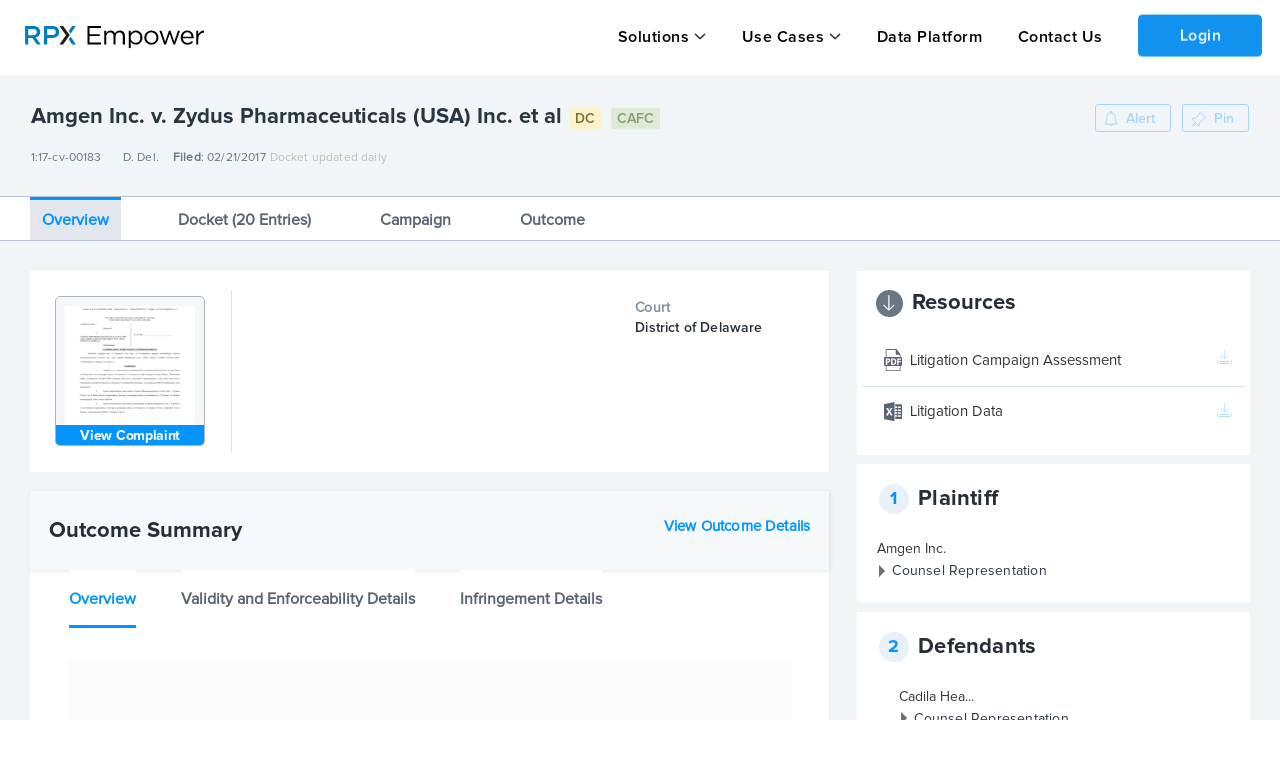

--- FILE ---
content_type: text/html; charset=utf-8
request_url: https://insight.rpxcorp.com/litigation/dedce-61437-amgen-v-zydus-pharmaceuticals/alert_buttons?allow_alert_creation=true&page_url=
body_size: 3216
content:
<ul class="action-button text-right alert-container">
      <li data-behavior="alert_subscription_widget" id="alerts_controls_holder" class="inner-button alert-button">
      <div data-behavior="remove_prev_reveal_modal" id="alert-modal" class="reveal-modal xlarge alerts_form alert-max-width pd-0" data-reveal>
        <a class="close-reveal-modal">&#215;</a>
          <div class="block-alert">
            <div class="follow-title ">Create Litigation Alert
            </div>
          </div>
          <div class="follow-content xlarge-overflow">
              <form class="alert_subscription" id="alert_form-" data-behavior="alerts_form" data-alert-id="" action="/alerts" accept-charset="UTF-8" data-remote="true" method="post">

  <div class="row ">
    <div class="large-12 columns">
      <div id="alert_form_error-"></div>
      <div id="alert_form_notice-"></div>
    </div>
  </div>


  <div class="row ">
    <div class="alert_subscription_fields">
      <div class="large-12 columns">
          <div class="medium-6 small-12 columns">
  <table>
	<thead>
		<tr>
			  <th class="medium-1">
  	<input type="checkbox" name="District Court Events" id="District_Court_Events" class="checkAll  " data-behavior="toggle_all_event_types" />
  	<label></label>
  </th>
  <th class="medium-11">
  	<span class="check_all_span alerts_inputs  ">District Court Events</span>
	</th>

		</tr>
	</thead>
  <tbody class="alert_events">
    
  </tbody>
</table>

</div>

<div class="medium-6 small-12 columns">
    <table>
      <thead>
        <tr>
            <th class="medium-1">
  	<input type="checkbox" name="RPX Reports" id="RPX_Reports" class="checkAll greyed-out " data-behavior="toggle_all_event_types" disabled="disabled" />
  	<label></label>
  </th>
  <th class="medium-11">
  	<span class="check_all_span alerts_inputs greyed-out ">RPX Reports</span>
	</th>

        </tr>
      </thead>
      <tbody class="rpx_reports alert_events">
        
      </tbody>
    </table>
  <table class="alert_frequency">
    <thead>
      <tr>
        <th class="medium-1"></th>
        <th class="medium-11"><span class="check_all_span alerts_inputs"> Alert Frequency</span></th>
      </tr>
    </thead>
    <tbody class="alert_frequencies">
  <tr>
    <td class="medium-1">
      <input type="radio" name="alert_delivery" id="alert_delivery_daily" value="daily" checked="checked" />
      <label></label>
      </td>
    <td class="medium-11 alert_options"><span class="alerts_inputs">Daily (M-F)</span></td>
  </tr>
  <tr>
    <td class="medium-1">
      <input type="radio" name="alert_delivery" id="alert_delivery_weekly" value="weekly" />
      <label></label>
    </td>
    <td class="medium-11 alert_options"><span class="alerts_inputs">Weekly</span></td>
  </tr>
</tbody>
  </table>
</div>

      </div>
    </div>
  </div>

  <div class="row">
    <input type="hidden" name="object_id" id="object_id" value="71354" autocomplete="off" />
    <input type="hidden" name="alert_object_type" id="alert_object_type" value="Litigation" autocomplete="off" />
    <input type="hidden" name="alert_object_name" id="alert_object_name" value="amgen inc. v. zydus pharmaceuticals (usa) inc. et al" autocomplete="off" />
    <input type="hidden" name="object_type_id" id="object_type_id" value="1" autocomplete="off" />
    <input type="hidden" name="relative_url" id="relative_url" autocomplete="off" />
    <input type="hidden" name="solr_query" id="solr_query" autocomplete="off" />
    <input type="hidden" name="solr_base_url" id="solr_base_url" autocomplete="off" />
    <input type="hidden" name="alert_names" id="alert_names" value="" autocomplete="off" />
    <div class="row">
        <span class="left events_promotional_msg"><sup>*</sup>Certain alert events are not available for your current subscription level. <a href="/payments/options">Upgrade</a></span>
    </div>
    <div class="row">
      <div class="columns medium-offset-3 medium-6 large-offset-4 large-4 align-center">
          <a href="#" class="cancel_button button small close_button close-reveal-modal top-0">Cancel</a>
        <input type="submit" name="commit" value="Create Alert" class="follow_button small button medium-offset-1" data-behavior="track" data-disable-with="Saving..." data-track-action="save_alert" />
      </div>
    </div>
  </div>
</form>
          </div>
      </div>

    <div class="with-icon buttons_fragment alert_button_div" data-behavior='fetch_alert_subscription'
      data-url='/alerts/fetch_subscription'
      data-subscription-id=''
      data-alert-object-id='71354'
      data-subscription-type-id='1'>
        <a class="button disabled default-btn-style" data-behavior="onclick_onhover_static_tooltip" data-ot-content="&lt;div class=&#39;subscribe-container&#39;&gt;&lt;h3&gt;Subscription Required&lt;/h3&gt;
    &lt;p&gt;This content requires a subscription to view&lt;/p&gt;
    &lt;div class=&#39;btn-container&#39;&gt;&lt;a class=&#39;&#39; href=&#39;https://empower.rpxcorp.com/contact_us&#39; target=&#39;_blank&#39;&gt;Contact Us&lt;/a&gt;&lt;span&gt;or&lt;/span&gt;&lt;a href=&#39;#&#39; class=&#39;signin&#39; data-behavior=&#39;login_reveal_modal&#39;&gt;Login&lt;/a&gt;&lt;/div&gt;&lt;/div&gt;" data-delay-tooltip="false" data-tooltip-class="alert-btn new-subscription-promo-message tooltip-padding-5" data-tooltip-position-y="1" data-view-alert-button="false" href="#">
                        <ul class="inline-list margin-0">
                          <li class="alert-icon"><img src="/assets/notification_new-b0c96c45575b884c292d8cf96c01599803471950a447f8c1eed3f7bac75996e8.svg" /></li>
                          <li class="alert-style">Alert</li>
                        </ul>
</a>    </div>
  </li>

      <li class="inner-button">
      <a href="javascript:void(0)" class="button default-btn-style disabled save-button" data-delay-tooltip="false" data-behavior="onclick_onhover_static_tooltip" data-ot-content="<div class='subscribe-container'><h3>Subscription Required</h3>
    <p>This content requires a subscription to view</p>
    <div class='btn-container'><a class='' href='https://empower.rpxcorp.com/contact_us' target='_blank'>Contact Us</a><span>or</span><a href='#' class='signin' data-behavior='login_reveal_modal'>Login</a></div></div>" data-tooltip-class="save-btn new-subscription-promo-message tooltip-padding-5" data-tooltip-position-y="1">
        <ul class="inline-list margin-0">
          <li class="save-page-icon"><img alt="Pin Icon | RPX Insight" src="/assets/pin-8b3426b3bc1dcc67048b03e7bf25a3c65317cadeca9bdf50141dcf29a853f45d.svg" /></li>
          <li class="saved-style">Pin</li>
        </ul>
      </a>
    </li>

</ul>


--- FILE ---
content_type: text/html; charset=utf-8
request_url: https://insight.rpxcorp.com/litigation/dedce-61437-amgen-v-zydus-pharmaceuticals/alert_buttons?allow_alert_creation=true&page_url=
body_size: 3229
content:
<ul class="action-button text-right alert-container">
      <li data-behavior="alert_subscription_widget" id="alerts_controls_holder" class="inner-button alert-button">
      <div data-behavior="remove_prev_reveal_modal" id="alert-modal" class="reveal-modal xlarge alerts_form alert-max-width pd-0" data-reveal>
        <a class="close-reveal-modal">&#215;</a>
          <div class="block-alert">
            <div class="follow-title ">Create Litigation Alert
            </div>
          </div>
          <div class="follow-content xlarge-overflow">
              <form class="alert_subscription" id="alert_form-" data-behavior="alerts_form" data-alert-id="" action="/alerts" accept-charset="UTF-8" data-remote="true" method="post">

  <div class="row ">
    <div class="large-12 columns">
      <div id="alert_form_error-"></div>
      <div id="alert_form_notice-"></div>
    </div>
  </div>


  <div class="row ">
    <div class="alert_subscription_fields">
      <div class="large-12 columns">
          <div class="medium-6 small-12 columns">
  <table>
	<thead>
		<tr>
			  <th class="medium-1">
  	<input type="checkbox" name="District Court Events" id="District_Court_Events" class="checkAll  " data-behavior="toggle_all_event_types" />
  	<label></label>
  </th>
  <th class="medium-11">
  	<span class="check_all_span alerts_inputs  ">District Court Events</span>
	</th>

		</tr>
	</thead>
  <tbody class="alert_events">
    
  </tbody>
</table>

</div>

<div class="medium-6 small-12 columns">
    <table>
      <thead>
        <tr>
            <th class="medium-1">
  	<input type="checkbox" name="RPX Reports" id="RPX_Reports" class="checkAll greyed-out " data-behavior="toggle_all_event_types" disabled="disabled" />
  	<label></label>
  </th>
  <th class="medium-11">
  	<span class="check_all_span alerts_inputs greyed-out ">RPX Reports</span>
	</th>

        </tr>
      </thead>
      <tbody class="rpx_reports alert_events">
        
      </tbody>
    </table>
  <table class="alert_frequency">
    <thead>
      <tr>
        <th class="medium-1"></th>
        <th class="medium-11"><span class="check_all_span alerts_inputs"> Alert Frequency</span></th>
      </tr>
    </thead>
    <tbody class="alert_frequencies">
  <tr>
    <td class="medium-1">
      <input type="radio" name="alert_delivery" id="alert_delivery_daily" value="daily" checked="checked" />
      <label></label>
      </td>
    <td class="medium-11 alert_options"><span class="alerts_inputs">Daily (M-F)</span></td>
  </tr>
  <tr>
    <td class="medium-1">
      <input type="radio" name="alert_delivery" id="alert_delivery_weekly" value="weekly" />
      <label></label>
    </td>
    <td class="medium-11 alert_options"><span class="alerts_inputs">Weekly</span></td>
  </tr>
</tbody>
  </table>
</div>

      </div>
    </div>
  </div>

  <div class="row">
    <input type="hidden" name="object_id" id="object_id" value="71354" autocomplete="off" />
    <input type="hidden" name="alert_object_type" id="alert_object_type" value="Litigation" autocomplete="off" />
    <input type="hidden" name="alert_object_name" id="alert_object_name" value="amgen inc. v. zydus pharmaceuticals (usa) inc. et al" autocomplete="off" />
    <input type="hidden" name="object_type_id" id="object_type_id" value="1" autocomplete="off" />
    <input type="hidden" name="relative_url" id="relative_url" autocomplete="off" />
    <input type="hidden" name="solr_query" id="solr_query" autocomplete="off" />
    <input type="hidden" name="solr_base_url" id="solr_base_url" autocomplete="off" />
    <input type="hidden" name="alert_names" id="alert_names" value="" autocomplete="off" />
    <div class="row">
        <span class="left events_promotional_msg"><sup>*</sup>Certain alert events are not available for your current subscription level. <a href="/payments/options">Upgrade</a></span>
    </div>
    <div class="row">
      <div class="columns medium-offset-3 medium-6 large-offset-4 large-4 align-center">
          <a href="#" class="cancel_button button small close_button close-reveal-modal top-0">Cancel</a>
        <input type="submit" name="commit" value="Create Alert" class="follow_button small button medium-offset-1" data-behavior="track" data-disable-with="Saving..." data-track-action="save_alert" />
      </div>
    </div>
  </div>
</form>
          </div>
      </div>

    <div class="with-icon buttons_fragment alert_button_div" data-behavior='fetch_alert_subscription'
      data-url='/alerts/fetch_subscription'
      data-subscription-id=''
      data-alert-object-id='71354'
      data-subscription-type-id='1'>
        <a class="button disabled default-btn-style" data-behavior="onclick_onhover_static_tooltip" data-ot-content="&lt;div class=&#39;subscribe-container&#39;&gt;&lt;h3&gt;Subscription Required&lt;/h3&gt;
    &lt;p&gt;This content requires a subscription to view&lt;/p&gt;
    &lt;div class=&#39;btn-container&#39;&gt;&lt;a class=&#39;&#39; href=&#39;https://empower.rpxcorp.com/contact_us&#39; target=&#39;_blank&#39;&gt;Contact Us&lt;/a&gt;&lt;span&gt;or&lt;/span&gt;&lt;a href=&#39;#&#39; class=&#39;signin&#39; data-behavior=&#39;login_reveal_modal&#39;&gt;Login&lt;/a&gt;&lt;/div&gt;&lt;/div&gt;" data-delay-tooltip="false" data-tooltip-class="alert-btn new-subscription-promo-message tooltip-padding-5" data-tooltip-position-y="1" data-view-alert-button="false" href="#">
                        <ul class="inline-list margin-0">
                          <li class="alert-icon"><img src="/assets/notification_new-b0c96c45575b884c292d8cf96c01599803471950a447f8c1eed3f7bac75996e8.svg" /></li>
                          <li class="alert-style">Alert</li>
                        </ul>
</a>    </div>
  </li>

      <li class="inner-button">
      <a href="javascript:void(0)" class="button default-btn-style disabled save-button" data-delay-tooltip="false" data-behavior="onclick_onhover_static_tooltip" data-ot-content="<div class='subscribe-container'><h3>Subscription Required</h3>
    <p>This content requires a subscription to view</p>
    <div class='btn-container'><a class='' href='https://empower.rpxcorp.com/contact_us' target='_blank'>Contact Us</a><span>or</span><a href='#' class='signin' data-behavior='login_reveal_modal'>Login</a></div></div>" data-tooltip-class="save-btn new-subscription-promo-message tooltip-padding-5" data-tooltip-position-y="1">
        <ul class="inline-list margin-0">
          <li class="save-page-icon"><img alt="Pin Icon | RPX Insight" src="/assets/pin-8b3426b3bc1dcc67048b03e7bf25a3c65317cadeca9bdf50141dcf29a853f45d.svg" /></li>
          <li class="saved-style">Pin</li>
        </ul>
      </a>
    </li>

</ul>


--- FILE ---
content_type: image/svg+xml
request_url: https://insight.rpxcorp.com/assets/copy_icon-3aeb45e45e5e280903e6b1081bdf0c63a7fae1e4979b0e269001e7f1479507dc.svg
body_size: 1095
content:
<svg width="14" height="14" viewBox="0 0 12 12" fill="none" xmlns="http://www.w3.org/2000/svg">
<path d="M2.45156 1.125H1.5C0.672656 1.125 0 1.79766 0 2.625V9C0 9.82734 0.672656 10.5 1.5 10.5H3.75V9.375H1.5C1.29375 9.375 1.125 9.20625 1.125 9V2.625C1.125 2.41875 1.29375 2.25 1.5 2.25H1.875C2.19141 2.25 2.26092 2.25 2.67577 2.25H3.87169C4.94392 2.25 5.33438 2.25 6 2.25H7.45312C7.28672 1.60312 6.69844 1.125 6 1.125H5.04844C4.95937 0.489844 4.41094 0 3.75 0C3.08906 0 2.54062 0.489844 2.45156 1.125ZM3.375 1.3125C3.375 1.21304 3.41451 1.11766 3.48484 1.04733C3.55516 0.977009 3.65054 0.9375 3.75 0.9375C3.84946 0.9375 3.94484 0.977009 4.01516 1.04733C4.08549 1.11766 4.125 1.21304 4.125 1.3125C4.125 1.41196 4.08549 1.50734 4.01516 1.57766C3.94484 1.64799 3.84946 1.6875 3.75 1.6875C3.65054 1.6875 3.55516 1.64799 3.48484 1.57766C3.41451 1.50734 3.375 1.41196 3.375 1.3125ZM10.5 10.875H6C5.79375 10.875 5.625 10.7063 5.625 10.5V4.5C5.625 4.29375 5.79375 4.125 6 4.125H9.28359L10.875 5.71641V10.5C10.875 10.7063 10.7063 10.875 10.5 10.875ZM6 12H10.5C11.3273 12 12 11.3273 12 10.5V5.71641C12 5.41875 11.8805 5.13281 11.6695 4.92188L10.0781 3.33047C9.86719 3.11953 9.58125 3 9.28359 3H6C5.17266 3 4.5 3.67266 4.5 4.5V10.5C4.5 11.3273 5.17266 12 6 12Z" fill="#0494FE"/>
</svg>


--- FILE ---
content_type: application/javascript
request_url: https://insight.rpxcorp.com/assets/new-skinning/common-c83676a95c29dfda9812d9ea91ca1d564f25896f720eefd4346dd6891bbc00b9.js
body_size: 152756
content:
function changePosition(t,e){var i=0!=$(this).data("unsigned"),s=RPX.Behaviors.isUnsigned(),n=RPX.Behaviors.isMobile(),a=t.data("id"),o=$(a).width()-t.parent().width()-12,r=0,l=t.data("tab")||!1,h=t.position().left-o-2;if(e&&RPX.Behaviors.hideMenuDropDown(a),"#search-v2-menu"==a){if(h=s&&i?1==$(".new_marketing_pages").length?$(".search-table-main").position().left+$(".search-dropdown-td").width()-50:$(".search-table-main").position().left+$(".search-dropdown-td").width()-$(a).width()+7:$(".search-table-main").position().left+$(".search-dropdown-td").width()-$(a).width()+10,$(document).width()<640){if(s)h=$(".search-text-td").position().left-15;else h=$(".search-text-td").position().left-30;$(a).css("margin-left","2em")}$(a).show(),$(a).addClass("show_on_mobile_devices")}"#advanced_drop"==a&&(h=s&&i||n?$(".search-table-main").position().left+$(".search-table-main").width()-$(a).width()-7:$(".search-table-main").position().left+$(".search-table-main").width()-$(a).width()-3,$(a).show()),"#enhanced_event_dropdown"!=a&&"#judge_dropdown"!=a&&"#cofc_judge_dropdown"!=a||($(document).width()<640?(h=0,r=t.closest("li").position().top+t.closest("li").height()+t.closest("div").position().top+20):l?(h=t.children("img").position().left-$(a).width()+4,r=t.closest("li").position().top+t.closest("li").height()+t.closest("div").position().top+25):(h=t.children("img").position().left-$(a).width()+18,r=t.closest("li").position().top+t.closest("li").height()+t.closest("div").position().top+25),$(a).show(),0==a&&$(a).css("cssText","top:"+r+"px !important")),"#solution_menu"==a&&(h=t.position().left-o-25),"#event_dropdown"==a&&($(document).width()<640?(h=0,r=t.closest("li").position().top+t.closest("li").height()+5):(h=t.children("img").position().left-$(a).width()+5,r=t.closest("li").position().top+t.closest("li").height()+5),$(a).show(),$(a).css("cssText","top:"+r+"px !important")),"#originating_case_dropdown"==a&&(h=$(".overview-items").offset().left+12,r=$(".fed_entity_arrow").position().top+38,$(a).css("cssText","top:"+r+"px !important")),"#former_names_dropdown"==a&&(h=t.children("img").position().left+5,r=t.closest("li").position().top+t.closest("li").height()+5,$(a).css("cssText","top:"+r+"px !important")),$(a).show(),$(a).css("left",h+"px")}function avoidEventBubbling(){hideDropDown(),event.preventDefault(),event.stopPropagation()}function hideDropDown(){$(".click-dropdown").hide()}function showDropDown(){$(".drop-cont").show()}!function(t,e,i){function s(i){var s=e.console;a[i]||(a[i]=!0,t.migrateWarnings.push(i),s&&s.warn&&!t.migrateMute&&(s.warn("JQMIGRATE: "+i),t.migrateTrace&&s.trace&&s.trace()))}function n(e,i,n,a){if(Object.defineProperty)try{return void Object.defineProperty(e,i,{configurable:!0,enumerable:!0,get:function(){return s(a),n},set:function(t){s(a),n=t}})}catch(t){}t._definePropertyBroken=!0,e[i]=n}var a={};t.migrateWarnings=[],!t.migrateMute&&e.console&&e.console.log&&e.console.log("JQMIGRATE: Logging is active"),t.migrateTrace===i&&(t.migrateTrace=!0),t.migrateReset=function(){a={},t.migrateWarnings.length=0},"BackCompat"===document.compatMode&&s("jQuery is not compatible with Quirks Mode");var o=t("<input/>",{size:1}).attr("size")&&t.attrFn,r=t.attr,l=t.attrHooks.value&&t.attrHooks.value.get||function(){return null},h=t.attrHooks.value&&t.attrHooks.value.set||function(){return i},c=/^(?:input|button)$/i,d=/^[238]$/,u=/^(?:autofocus|autoplay|async|checked|controls|defer|disabled|hidden|loop|multiple|open|readonly|required|scoped|selected)$/i,f=/^(?:checked|selected)$/i;n(t,"attrFn",o||{},"jQuery.attrFn is deprecated"),t.attr=function(e,n,a,l){var h=n.toLowerCase(),p=e&&e.nodeType;return l&&(r.length<4&&s("jQuery.fn.attr( props, pass ) is deprecated"),e&&!d.test(p)&&(o?n in o:t.isFunction(t.fn[n])))?t(e)[n](a):("type"===n&&a!==i&&c.test(e.nodeName)&&e.parentNode&&s("Can't change the 'type' of an input or button in IE 6/7/8"),!t.attrHooks[h]&&u.test(h)&&(t.attrHooks[h]={get:function(e,s){var n,a=t.prop(e,s);return!0===a||"boolean"!=typeof a&&(n=e.getAttributeNode(s))&&!1!==n.nodeValue?s.toLowerCase():i},set:function(e,i,s){var n;return!1===i?t.removeAttr(e,s):((n=t.propFix[s]||s)in e&&(e[n]=!0),e.setAttribute(s,s.toLowerCase())),s}},f.test(h)&&s("jQuery.fn.attr('"+h+"') may use property instead of attribute")),r.call(t,e,n,a))},t.attrHooks.value={get:function(t,e){var i=(t.nodeName||"").toLowerCase();return"button"===i?l.apply(this,arguments):("input"!==i&&"option"!==i&&s("jQuery.fn.attr('value') no longer gets properties"),e in t?t.value:null)},set:function(t,e){var i=(t.nodeName||"").toLowerCase();if("button"===i)return h.apply(this,arguments);"input"!==i&&"option"!==i&&s("jQuery.fn.attr('value', val) no longer sets properties"),t.value=e}};var p,m,g=t.fn.init,v=t.parseJSON,_=/^([^<]*)(<[\w\W]+>)([^>]*)$/;t.fn.init=function(e,i,n){var a;return e&&"string"==typeof e&&!t.isPlainObject(i)&&(a=_.exec(t.trim(e)))&&a[0]&&("<"!==e.charAt(0)&&s("$(html) HTML strings must start with '<' character"),a[3]&&s("$(html) HTML text after last tag is ignored"),"#"===a[0].charAt(0)&&(s("HTML string cannot start with a '#' character"),t.error("JQMIGRATE: Invalid selector string (XSS)")),i&&i.context&&(i=i.context),t.parseHTML)?g.call(this,t.parseHTML(a[2],i,!0),i,n):g.apply(this,arguments)},t.fn.init.prototype=t.fn,t.parseJSON=function(t){return t||null===t?v.apply(this,arguments):(s("jQuery.parseJSON requires a valid JSON string"),null)},t.uaMatch=function(t){t=t.toLowerCase();var e=/(chrome)[ \/]([\w.]+)/.exec(t)||/(webkit)[ \/]([\w.]+)/.exec(t)||/(opera)(?:.*version|)[ \/]([\w.]+)/.exec(t)||/(msie) ([\w.]+)/.exec(t)||t.indexOf("compatible")<0&&/(mozilla)(?:.*? rv:([\w.]+)|)/.exec(t)||[];return{browser:e[1]||"",version:e[2]||"0"}},t.browser||(m={},(p=t.uaMatch(navigator.userAgent)).browser&&(m[p.browser]=!0,m.version=p.version),m.chrome?m.webkit=!0:m.webkit&&(m.safari=!0),t.browser=m),n(t,"browser",t.browser,"jQuery.browser is deprecated"),t.sub=function(){function e(t,i){return new e.fn.init(t,i)}t.extend(!0,e,this),e.superclass=this,e.fn=e.prototype=this(),e.fn.constructor=e,e.sub=this.sub,e.fn.init=function(s,n){return n&&n instanceof t&&!(n instanceof e)&&(n=e(n)),t.fn.init.call(this,s,n,i)},e.fn.init.prototype=e.fn;var i=e(document);return s("jQuery.sub() is deprecated"),e},t.ajaxSetup({converters:{"text json":t.parseJSON}});var y=t.fn.data;t.fn.data=function(e){var n,a,o=this[0];return!o||"events"!==e||1!==arguments.length||(n=t.data(o,e),a=t._data(o,e),n!==i&&n!==a||a===i)?y.apply(this,arguments):(s("Use of jQuery.fn.data('events') is deprecated"),a)};var b=/\/(java|ecma)script/i,w=t.fn.andSelf||t.fn.addBack;t.fn.andSelf=function(){return s("jQuery.fn.andSelf() replaced by jQuery.fn.addBack()"),w.apply(this,arguments)},t.clean||(t.clean=function(e,i,n,a){i=(i=!(i=i||document).nodeType&&i[0]||i).ownerDocument||i,s("jQuery.clean() is deprecated");var o,r,l,h,c=[];if(t.merge(c,t.buildFragment(e,i).childNodes),n)for(l=function(t){if(!t.type||b.test(t.type))return a?a.push(t.parentNode?t.parentNode.removeChild(t):t):n.appendChild(t)},o=0;null!=(r=c[o]);o++)t.nodeName(r,"script")&&l(r)||(n.appendChild(r),void 0!==r.getElementsByTagName&&(h=t.grep(t.merge([],r.getElementsByTagName("script")),l),c.splice.apply(c,[o+1,0].concat(h)),o+=h.length));return c});var k=t.event.add,x=t.event.remove,C=t.event.trigger,D=t.fn.toggle,S=t.fn.live,M=t.fn.die,P="ajaxStart|ajaxStop|ajaxSend|ajaxComplete|ajaxError|ajaxSuccess",T=new RegExp("\\b(?:"+P+")\\b"),$=/(?:^|\s)hover(\.\S+|)\b/,I=function(e){return"string"!=typeof e||t.event.special.hover?e:($.test(e)&&s("'hover' pseudo-event is deprecated, use 'mouseenter mouseleave'"),e&&e.replace($,"mouseenter$1 mouseleave$1"))};t.event.props&&"attrChange"!==t.event.props[0]&&t.event.props.unshift("attrChange","attrName","relatedNode","srcElement"),t.event.dispatch&&n(t.event,"handle",t.event.dispatch,"jQuery.event.handle is undocumented and deprecated"),t.event.add=function(t,e,i,n,a){t!==document&&T.test(e)&&s("AJAX events should be attached to document: "+e),k.call(this,t,I(e||""),i,n,a)},t.event.remove=function(t,e,i,s,n){x.call(this,t,I(e)||"",i,s,n)},t.fn.error=function(){var t=Array.prototype.slice.call(arguments,0);return s("jQuery.fn.error() is deprecated"),t.splice(0,0,"error"),arguments.length?this.bind.apply(this,t):(this.triggerHandler.apply(this,t),this)},t.fn.toggle=function(e,i){if(!t.isFunction(e)||!t.isFunction(i))return D.apply(this,arguments);s("jQuery.fn.toggle(handler, handler...) is deprecated");var n=arguments,a=e.guid||t.guid++,o=0,r=function(i){var s=(t._data(this,"lastToggle"+e.guid)||0)%o;return t._data(this,"lastToggle"+e.guid,s+1),i.preventDefault(),n[s].apply(this,arguments)||!1};for(r.guid=a;o<n.length;)n[o++].guid=a;return this.click(r)},t.fn.live=function(e,i,n){return s("jQuery.fn.live() is deprecated"),S?S.apply(this,arguments):(t(this.context).on(e,this.selector,i,n),this)},t.fn.die=function(e,i){return s("jQuery.fn.die() is deprecated"),M?M.apply(this,arguments):(t(this.context).off(e,this.selector||"**",i),this)},t.event.trigger=function(t,e,i,n){return i||T.test(t)||s("Global events are undocumented and deprecated"),C.call(this,t,e,i||document,n)},t.each(P.split("|"),(function(e,i){t.event.special[i]={setup:function(){var e=this;return e!==document&&(t.event.add(document,i+"."+t.guid,(function(){t.event.trigger(i,null,e,!0)})),t._data(this,i,t.guid++)),!1},teardown:function(){return this!==document&&t.event.remove(document,i+"."+t._data(this,i)),!1}}}))}(jQuery,window),function(t){"function"==typeof define&&define.amd?define(["jquery"],t):t(jQuery)}((function(t){function e(e,s){var n,a,o,r=e.nodeName.toLowerCase();return"area"===r?(a=(n=e.parentNode).name,!(!e.href||!a||"map"!==n.nodeName.toLowerCase())&&(!!(o=t("img[usemap='#"+a+"']")[0])&&i(o))):(/^(input|select|textarea|button|object)$/.test(r)?!e.disabled:"a"===r&&e.href||s)&&i(e)}function i(e){return t.expr.filters.visible(e)&&!t(e).parents().addBack().filter((function(){return"hidden"===t.css(this,"visibility")})).length}var s,n,a,o;t.ui=t.ui||{},t.extend(t.ui,{version:"1.11.4",keyCode:{BACKSPACE:8,COMMA:188,DELETE:46,DOWN:40,END:35,ENTER:13,ESCAPE:27,HOME:36,LEFT:37,PAGE_DOWN:34,PAGE_UP:33,PERIOD:190,RIGHT:39,SPACE:32,TAB:9,UP:38}}),t.fn.extend({scrollParent:function(e){var i=this.css("position"),s="absolute"===i,n=e?/(auto|scroll|hidden)/:/(auto|scroll)/,a=this.parents().filter((function(){var e=t(this);return(!s||"static"!==e.css("position"))&&n.test(e.css("overflow")+e.css("overflow-y")+e.css("overflow-x"))})).eq(0);return"fixed"!==i&&a.length?a:t(this[0].ownerDocument||document)},uniqueId:(s=0,function(){return this.each((function(){this.id||(this.id="ui-id-"+ ++s)}))}),removeUniqueId:function(){return this.each((function(){/^ui-id-\d+$/.test(this.id)&&t(this).removeAttr("id")}))}}),t.extend(t.expr[":"],{data:t.expr.createPseudo?t.expr.createPseudo((function(e){return function(i){return!!t.data(i,e)}})):function(e,i,s){return!!t.data(e,s[3])},focusable:function(i){return e(i,!isNaN(t.attr(i,"tabindex")))},tabbable:function(i){var s=t.attr(i,"tabindex"),n=isNaN(s);return(n||s>=0)&&e(i,!n)}}),t("<a>").outerWidth(1).jquery||t.each(["Width","Height"],(function(e,i){function s(e,i,s,a){return t.each(n,(function(){i-=parseFloat(t.css(e,"padding"+this))||0,s&&(i-=parseFloat(t.css(e,"border"+this+"Width"))||0),a&&(i-=parseFloat(t.css(e,"margin"+this))||0)})),i}var n="Width"===i?["Left","Right"]:["Top","Bottom"],a=i.toLowerCase(),o={innerWidth:t.fn.innerWidth,innerHeight:t.fn.innerHeight,outerWidth:t.fn.outerWidth,outerHeight:t.fn.outerHeight};t.fn["inner"+i]=function(e){return void 0===e?o["inner"+i].call(this):this.each((function(){t(this).css(a,s(this,e)+"px")}))},t.fn["outer"+i]=function(e,n){return"number"!=typeof e?o["outer"+i].call(this,e):this.each((function(){t(this).css(a,s(this,e,!0,n)+"px")}))}})),t.fn.addBack||(t.fn.addBack=function(t){return this.add(null==t?this.prevObject:this.prevObject.filter(t))}),t("<a>").data("a-b","a").removeData("a-b").data("a-b")&&(t.fn.removeData=(n=t.fn.removeData,function(e){return arguments.length?n.call(this,t.camelCase(e)):n.call(this)})),t.ui.ie=!!/msie [\w.]+/.exec(navigator.userAgent.toLowerCase()),t.fn.extend({focus:(o=t.fn.focus,function(e,i){return"number"==typeof e?this.each((function(){var s=this;setTimeout((function(){t(s).focus(),i&&i.call(s)}),e)})):o.apply(this,arguments)}),disableSelection:(a="onselectstart"in document.createElement("div")?"selectstart":"mousedown",function(){return this.bind(a+".ui-disableSelection",(function(t){t.preventDefault()}))}),enableSelection:function(){return this.unbind(".ui-disableSelection")},zIndex:function(e){if(void 0!==e)return this.css("zIndex",e);if(this.length)for(var i,s,n=t(this[0]);n.length&&n[0]!==document;){if(("absolute"===(i=n.css("position"))||"relative"===i||"fixed"===i)&&(s=parseInt(n.css("zIndex"),10),!isNaN(s)&&0!==s))return s;n=n.parent()}return 0}}),t.ui.plugin={add:function(e,i,s){var n,a=t.ui[e].prototype;for(n in s)a.plugins[n]=a.plugins[n]||[],a.plugins[n].push([i,s[n]])},call:function(t,e,i,s){var n,a=t.plugins[e];if(a&&(s||t.element[0].parentNode&&11!==t.element[0].parentNode.nodeType))for(n=0;n<a.length;n++)t.options[a[n][0]]&&a[n][1].apply(t.element,i)}}})),function(t){"function"==typeof define&&define.amd?define(["jquery"],t):t(jQuery)}((function(t){var e,i=0,s=Array.prototype.slice;return t.cleanData=(e=t.cleanData,function(i){var s,n,a;for(a=0;null!=(n=i[a]);a++)try{(s=t._data(n,"events"))&&s.remove&&t(n).triggerHandler("remove")}catch(t){}e(i)}),t.widget=function(e,i,s){var n,a,o,r,l={},h=e.split(".")[0];return e=e.split(".")[1],n=h+"-"+e,s||(s=i,i=t.Widget),t.expr[":"][n.toLowerCase()]=function(e){return!!t.data(e,n)},t[h]=t[h]||{},a=t[h][e],o=t[h][e]=function(t,e){if(!this._createWidget)return new o(t,e);arguments.length&&this._createWidget(t,e)},t.extend(o,a,{version:s.version,_proto:t.extend({},s),_childConstructors:[]}),(r=new i).options=t.widget.extend({},r.options),t.each(s,(function(e,s){var n,a;t.isFunction(s)?l[e]=(n=function(){return i.prototype[e].apply(this,arguments)},a=function(t){return i.prototype[e].apply(this,t)},function(){var t,e=this._super,i=this._superApply;return this._super=n,this._superApply=a,t=s.apply(this,arguments),this._super=e,this._superApply=i,t}):l[e]=s})),o.prototype=t.widget.extend(r,{widgetEventPrefix:a&&r.widgetEventPrefix||e},l,{constructor:o,namespace:h,widgetName:e,widgetFullName:n}),a?(t.each(a._childConstructors,(function(e,i){var s=i.prototype;t.widget(s.namespace+"."+s.widgetName,o,i._proto)})),delete a._childConstructors):i._childConstructors.push(o),t.widget.bridge(e,o),o},t.widget.extend=function(e){for(var i,n,a=s.call(arguments,1),o=0,r=a.length;o<r;o++)for(i in a[o])n=a[o][i],a[o].hasOwnProperty(i)&&void 0!==n&&(t.isPlainObject(n)?e[i]=t.isPlainObject(e[i])?t.widget.extend({},e[i],n):t.widget.extend({},n):e[i]=n);return e},t.widget.bridge=function(e,i){var n=i.prototype.widgetFullName||e;t.fn[e]=function(a){var o="string"==typeof a,r=s.call(arguments,1),l=this;return o?this.each((function(){var i,s=t.data(this,n);return"instance"===a?(l=s,!1):s?t.isFunction(s[a])&&"_"!==a.charAt(0)?(i=s[a].apply(s,r))!==s&&void 0!==i?(l=i&&i.jquery?l.pushStack(i.get()):i,!1):void 0:t.error("no such method '"+a+"' for "+e+" widget instance"):t.error("cannot call methods on "+e+" prior to initialization; attempted to call method '"+a+"'")})):(r.length&&(a=t.widget.extend.apply(null,[a].concat(r))),this.each((function(){var e=t.data(this,n);e?(e.option(a||{}),e._init&&e._init()):t.data(this,n,new i(a,this))}))),l}},t.Widget=function(){},t.Widget._childConstructors=[],t.Widget.prototype={widgetName:"widget",widgetEventPrefix:"",defaultElement:"<div>",options:{disabled:!1,create:null},_createWidget:function(e,s){s=t(s||this.defaultElement||this)[0],this.element=t(s),this.uuid=i++,this.eventNamespace="."+this.widgetName+this.uuid,this.bindings=t(),this.hoverable=t(),this.focusable=t(),s!==this&&(t.data(s,this.widgetFullName,this),this._on(!0,this.element,{remove:function(t){t.target===s&&this.destroy()}}),this.document=t(s.style?s.ownerDocument:s.document||s),this.window=t(this.document[0].defaultView||this.document[0].parentWindow)),this.options=t.widget.extend({},this.options,this._getCreateOptions(),e),this._create(),this._trigger("create",null,this._getCreateEventData()),this._init()},_getCreateOptions:t.noop,_getCreateEventData:t.noop,_create:t.noop,_init:t.noop,destroy:function(){this._destroy(),this.element.unbind(this.eventNamespace).removeData(this.widgetFullName).removeData(t.camelCase(this.widgetFullName)),this.widget().unbind(this.eventNamespace).removeAttr("aria-disabled").removeClass(this.widgetFullName+"-disabled ui-state-disabled"),this.bindings.unbind(this.eventNamespace),this.hoverable.removeClass("ui-state-hover"),this.focusable.removeClass("ui-state-focus")},_destroy:t.noop,widget:function(){return this.element},option:function(e,i){var s,n,a,o=e;if(0===arguments.length)return t.widget.extend({},this.options);if("string"==typeof e)if(o={},s=e.split("."),e=s.shift(),s.length){for(n=o[e]=t.widget.extend({},this.options[e]),a=0;a<s.length-1;a++)n[s[a]]=n[s[a]]||{},n=n[s[a]];if(e=s.pop(),1===arguments.length)return void 0===n[e]?null:n[e];n[e]=i}else{if(1===arguments.length)return void 0===this.options[e]?null:this.options[e];o[e]=i}return this._setOptions(o),this},_setOptions:function(t){var e;for(e in t)this._setOption(e,t[e]);return this},_setOption:function(t,e){return this.options[t]=e,"disabled"===t&&(this.widget().toggleClass(this.widgetFullName+"-disabled",!!e),e&&(this.hoverable.removeClass("ui-state-hover"),this.focusable.removeClass("ui-state-focus"))),this},enable:function(){return this._setOptions({disabled:!1})},disable:function(){return this._setOptions({disabled:!0})},_on:function(e,i,s){var n,a=this;"boolean"!=typeof e&&(s=i,i=e,e=!1),s?(i=n=t(i),this.bindings=this.bindings.add(i)):(s=i,i=this.element,n=this.widget()),t.each(s,(function(s,o){function r(){if(e||!0!==a.options.disabled&&!t(this).hasClass("ui-state-disabled"))return("string"==typeof o?a[o]:o).apply(a,arguments)}"string"!=typeof o&&(r.guid=o.guid=o.guid||r.guid||t.guid++);var l=s.match(/^([\w:-]*)\s*(.*)$/),h=l[1]+a.eventNamespace,c=l[2];c?n.delegate(c,h,r):i.bind(h,r)}))},_off:function(e,i){i=(i||"").split(" ").join(this.eventNamespace+" ")+this.eventNamespace,e.unbind(i).undelegate(i),this.bindings=t(this.bindings.not(e).get()),this.focusable=t(this.focusable.not(e).get()),this.hoverable=t(this.hoverable.not(e).get())},_delay:function(t,e){function i(){return("string"==typeof t?s[t]:t).apply(s,arguments)}var s=this;return setTimeout(i,e||0)},_hoverable:function(e){this.hoverable=this.hoverable.add(e),this._on(e,{mouseenter:function(e){t(e.currentTarget).addClass("ui-state-hover")},mouseleave:function(e){t(e.currentTarget).removeClass("ui-state-hover")}})},_focusable:function(e){this.focusable=this.focusable.add(e),this._on(e,{focusin:function(e){t(e.currentTarget).addClass("ui-state-focus")},focusout:function(e){t(e.currentTarget).removeClass("ui-state-focus")}})},_trigger:function(e,i,s){var n,a,o=this.options[e];if(s=s||{},(i=t.Event(i)).type=(e===this.widgetEventPrefix?e:this.widgetEventPrefix+e).toLowerCase(),i.target=this.element[0],a=i.originalEvent)for(n in a)n in i||(i[n]=a[n]);return this.element.trigger(i,s),!(t.isFunction(o)&&!1===o.apply(this.element[0],[i].concat(s))||i.isDefaultPrevented())}},t.each({show:"fadeIn",hide:"fadeOut"},(function(e,i){t.Widget.prototype["_"+e]=function(s,n,a){"string"==typeof n&&(n={effect:n});var o,r=n?!0===n||"number"==typeof n?i:n.effect||i:e;"number"==typeof(n=n||{})?n={duration:n}:!0===n&&(n={}),o=!t.isEmptyObject(n),n.complete=a,n.delay&&s.delay(n.delay),o&&t.effects&&t.effects.effect[r]?s[e](n):r!==e&&s[r]?s[r](n.duration,n.easing,a):s.queue((function(i){t(this)[e](),a&&a.call(s[0]),i()}))}})),t.widget})),function(t){"function"==typeof define&&define.amd?define(["jquery","./core","./widget"],t):t(jQuery)}((function(t){return t.widget("ui.accordion",{version:"1.11.4",options:{active:0,animate:{},collapsible:!1,event:"click",header:"> li > :first-child,> :not(li):even",heightStyle:"auto",icons:{activeHeader:"ui-icon-triangle-1-s",header:"ui-icon-triangle-1-e"},activate:null,beforeActivate:null},hideProps:{borderTopWidth:"hide",borderBottomWidth:"hide",paddingTop:"hide",paddingBottom:"hide",height:"hide"},showProps:{borderTopWidth:"show",borderBottomWidth:"show",paddingTop:"show",paddingBottom:"show",height:"show"},_create:function(){var e=this.options;this.prevShow=this.prevHide=t(),this.element.addClass("ui-accordion ui-widget ui-helper-reset").attr("role","tablist"),e.collapsible||!1!==e.active&&null!=e.active||(e.active=0),this._processPanels(),e.active<0&&(e.active+=this.headers.length),this._refresh()},_getCreateEventData:function(){return{header:this.active,panel:this.active.length?this.active.next():t()}},_createIcons:function(){var e=this.options.icons;e&&(t("<span>").addClass("ui-accordion-header-icon ui-icon "+e.header).prependTo(this.headers),this.active.children(".ui-accordion-header-icon").removeClass(e.header).addClass(e.activeHeader),this.headers.addClass("ui-accordion-icons"))},_destroyIcons:function(){this.headers.removeClass("ui-accordion-icons").children(".ui-accordion-header-icon").remove()},_destroy:function(){var t;this.element.removeClass("ui-accordion ui-widget ui-helper-reset").removeAttr("role"),this.headers.removeClass("ui-accordion-header ui-accordion-header-active ui-state-default ui-corner-all ui-state-active ui-state-disabled ui-corner-top").removeAttr("role").removeAttr("aria-expanded").removeAttr("aria-selected").removeAttr("aria-controls").removeAttr("tabIndex").removeUniqueId(),this._destroyIcons(),t=this.headers.next().removeClass("ui-helper-reset ui-widget-content ui-corner-bottom ui-accordion-content ui-accordion-content-active ui-state-disabled").css("display","").removeAttr("role").removeAttr("aria-hidden").removeAttr("aria-labelledby").removeUniqueId(),"content"!==this.options.heightStyle&&t.css("height","")},_setOption:function(t,e){"active"!==t?("event"===t&&(this.options.event&&this._off(this.headers,this.options.event),this._setupEvents(e)),this._super(t,e),"collapsible"!==t||e||!1!==this.options.active||this._activate(0),"icons"===t&&(this._destroyIcons(),e&&this._createIcons()),"disabled"===t&&(this.element.toggleClass("ui-state-disabled",!!e).attr("aria-disabled",e),this.headers.add(this.headers.next()).toggleClass("ui-state-disabled",!!e))):this._activate(e)},_keydown:function(e){if(!e.altKey&&!e.ctrlKey){var i=t.ui.keyCode,s=this.headers.length,n=this.headers.index(e.target),a=!1;switch(e.keyCode){case i.RIGHT:case i.DOWN:a=this.headers[(n+1)%s];break;case i.LEFT:case i.UP:a=this.headers[(n-1+s)%s];break;case i.SPACE:case i.ENTER:this._eventHandler(e);break;case i.HOME:a=this.headers[0];break;case i.END:a=this.headers[s-1]}a&&(t(e.target).attr("tabIndex",-1),t(a).attr("tabIndex",0),a.focus(),e.preventDefault())}},_panelKeyDown:function(e){e.keyCode===t.ui.keyCode.UP&&e.ctrlKey&&t(e.currentTarget).prev().focus()},refresh:function(){var e=this.options;this._processPanels(),!1===e.active&&!0===e.collapsible||!this.headers.length?(e.active=!1,this.active=t()):!1===e.active?this._activate(0):this.active.length&&!t.contains(this.element[0],this.active[0])?this.headers.length===this.headers.find(".ui-state-disabled").length?(e.active=!1,this.active=t()):this._activate(Math.max(0,e.active-1)):e.active=this.headers.index(this.active),this._destroyIcons(),this._refresh()},_processPanels:function(){var t=this.headers,e=this.panels;this.headers=this.element.find(this.options.header).addClass("ui-accordion-header ui-state-default ui-corner-all"),this.panels=this.headers.next().addClass("ui-accordion-content ui-helper-reset ui-widget-content ui-corner-bottom").filter(":not(.ui-accordion-content-active)").hide(),e&&(this._off(t.not(this.headers)),this._off(e.not(this.panels)))},_refresh:function(){var e,i=this.options,s=i.heightStyle,n=this.element.parent();this.active=this._findActive(i.active).addClass("ui-accordion-header-active ui-state-active ui-corner-top").removeClass("ui-corner-all"),this.active.next().addClass("ui-accordion-content-active").show(),this.headers.attr("role","tab").each((function(){var e=t(this),i=e.uniqueId().attr("id"),s=e.next(),n=s.uniqueId().attr("id");e.attr("aria-controls",n),s.attr("aria-labelledby",i)})).next().attr("role","tabpanel"),this.headers.not(this.active).attr({"aria-selected":"false","aria-expanded":"false",tabIndex:-1}).next().attr({"aria-hidden":"true"}).hide(),this.active.length?this.active.attr({"aria-selected":"true","aria-expanded":"true",tabIndex:0}).next().attr({"aria-hidden":"false"}):this.headers.eq(0).attr("tabIndex",0),this._createIcons(),this._setupEvents(i.event),"fill"===s?(e=n.height(),this.element.siblings(":visible").each((function(){var i=t(this),s=i.css("position");"absolute"!==s&&"fixed"!==s&&(e-=i.outerHeight(!0))})),this.headers.each((function(){e-=t(this).outerHeight(!0)})),this.headers.next().each((function(){t(this).height(Math.max(0,e-t(this).innerHeight()+t(this).height()))})).css("overflow","auto")):"auto"===s&&(e=0,this.headers.next().each((function(){e=Math.max(e,t(this).css("height","").height())})).height(e))},_activate:function(e){var i=this._findActive(e)[0];i!==this.active[0]&&(i=i||this.active[0],this._eventHandler({target:i,currentTarget:i,preventDefault:t.noop}))},_findActive:function(e){return"number"==typeof e?this.headers.eq(e):t()},_setupEvents:function(e){var i={keydown:"_keydown"};e&&t.each(e.split(" "),(function(t,e){i[e]="_eventHandler"})),this._off(this.headers.add(this.headers.next())),this._on(this.headers,i),this._on(this.headers.next(),{keydown:"_panelKeyDown"}),this._hoverable(this.headers),this._focusable(this.headers)},_eventHandler:function(e){var i=this.options,s=this.active,n=t(e.currentTarget),a=n[0]===s[0],o=a&&i.collapsible,r=o?t():n.next(),l=s.next(),h={oldHeader:s,oldPanel:l,newHeader:o?t():n,newPanel:r};e.preventDefault(),a&&!i.collapsible||!1===this._trigger("beforeActivate",e,h)||(i.active=!o&&this.headers.index(n),this.active=a?t():n,this._toggle(h),s.removeClass("ui-accordion-header-active ui-state-active"),i.icons&&s.children(".ui-accordion-header-icon").removeClass(i.icons.activeHeader).addClass(i.icons.header),a||(n.removeClass("ui-corner-all").addClass("ui-accordion-header-active ui-state-active ui-corner-top"),i.icons&&n.children(".ui-accordion-header-icon").removeClass(i.icons.header).addClass(i.icons.activeHeader),n.next().addClass("ui-accordion-content-active")))},_toggle:function(e){var i=e.newPanel,s=this.prevShow.length?this.prevShow:e.oldPanel;this.prevShow.add(this.prevHide).stop(!0,!0),this.prevShow=i,this.prevHide=s,this.options.animate?this._animate(i,s,e):(s.hide(),i.show(),this._toggleComplete(e)),s.attr({"aria-hidden":"true"}),s.prev().attr({"aria-selected":"false","aria-expanded":"false"}),i.length&&s.length?s.prev().attr({tabIndex:-1,"aria-expanded":"false"}):i.length&&this.headers.filter((function(){return 0===parseInt(t(this).attr("tabIndex"),10)})).attr("tabIndex",-1),i.attr("aria-hidden","false").prev().attr({"aria-selected":"true","aria-expanded":"true",tabIndex:0})},_animate:function(t,e,i){var s,n,a,o=this,r=0,l=t.css("box-sizing"),h=t.length&&(!e.length||t.index()<e.index()),c=this.options.animate||{},d=h&&c.down||c,u=function(){o._toggleComplete(i)};return"number"==typeof d&&(a=d),"string"==typeof d&&(n=d),n=n||d.easing||c.easing,a=a||d.duration||c.duration,e.length?t.length?(s=t.show().outerHeight(),e.animate(this.hideProps,{duration:a,easing:n,step:function(t,e){e.now=Math.round(t)}}),void t.hide().animate(this.showProps,{duration:a,easing:n,complete:u,step:function(t,i){i.now=Math.round(t),"height"!==i.prop?"content-box"===l&&(r+=i.now):"content"!==o.options.heightStyle&&(i.now=Math.round(s-e.outerHeight()-r),r=0)}})):e.animate(this.hideProps,a,n,u):t.animate(this.showProps,a,n,u)},_toggleComplete:function(t){var e=t.oldPanel;e.removeClass("ui-accordion-content-active").prev().removeClass("ui-corner-top").addClass("ui-corner-all"),e.length&&(e.parent()[0].className=e.parent()[0].className),this._trigger("activate",null,t)}})})),function(t){"function"==typeof define&&define.amd?define(["jquery"],t):t(jQuery)}((function(t){return function(){function e(t,e,i){return[parseFloat(t[0])*(f.test(t[0])?e/100:1),parseFloat(t[1])*(f.test(t[1])?i/100:1)]}function i(e,i){return parseInt(t.css(e,i),10)||0}function s(e){var i=e[0];return 9===i.nodeType?{width:e.width(),height:e.height(),offset:{top:0,left:0}}:t.isWindow(i)?{width:e.width(),height:e.height(),offset:{top:e.scrollTop(),left:e.scrollLeft()}}:i.preventDefault?{width:0,height:0,offset:{top:i.pageY,left:i.pageX}}:{width:e.outerWidth(),height:e.outerHeight(),offset:e.offset()}}t.ui=t.ui||{};var n,a,o=Math.max,r=Math.abs,l=Math.round,h=/left|center|right/,c=/top|center|bottom/,d=/[\+\-]\d+(\.[\d]+)?%?/,u=/^\w+/,f=/%$/,p=t.fn.position;t.position={scrollbarWidth:function(){if(void 0!==n)return n;var e,i,s=t("<div style='display:block;position:absolute;width:50px;height:50px;overflow:hidden;'><div style='height:100px;width:auto;'></div></div>"),a=s.children()[0];return t("body").append(s),e=a.offsetWidth,s.css("overflow","scroll"),e===(i=a.offsetWidth)&&(i=s[0].clientWidth),s.remove(),n=e-i},getScrollInfo:function(e){var i=e.isWindow||e.isDocument?"":e.element.css("overflow-x"),s=e.isWindow||e.isDocument?"":e.element.css("overflow-y"),n="scroll"===i||"auto"===i&&e.width<e.element[0].scrollWidth;return{width:"scroll"===s||"auto"===s&&e.height<e.element[0].scrollHeight?t.position.scrollbarWidth():0,height:n?t.position.scrollbarWidth():0}},getWithinInfo:function(e){var i=t(e||window),s=t.isWindow(i[0]),n=!!i[0]&&9===i[0].nodeType;return{element:i,isWindow:s,isDocument:n,offset:i.offset()||{left:0,top:0},scrollLeft:i.scrollLeft(),scrollTop:i.scrollTop(),width:s||n?i.width():i.outerWidth(),height:s||n?i.height():i.outerHeight()}}},t.fn.position=function(n){if(!n||!n.of)return p.apply(this,arguments);n=t.extend({},n);var f,m,g,v,_,y,b=t(n.of),w=t.position.getWithinInfo(n.within),k=t.position.getScrollInfo(w),x=(n.collision||"flip").split(" "),C={};return y=s(b),b[0].preventDefault&&(n.at="left top"),m=y.width,g=y.height,v=y.offset,_=t.extend({},v),t.each(["my","at"],(function(){var t,e,i=(n[this]||"").split(" ");1===i.length&&(i=h.test(i[0])?i.concat(["center"]):c.test(i[0])?["center"].concat(i):["center","center"]),i[0]=h.test(i[0])?i[0]:"center",i[1]=c.test(i[1])?i[1]:"center",t=d.exec(i[0]),e=d.exec(i[1]),C[this]=[t?t[0]:0,e?e[0]:0],n[this]=[u.exec(i[0])[0],u.exec(i[1])[0]]})),1===x.length&&(x[1]=x[0]),"right"===n.at[0]?_.left+=m:"center"===n.at[0]&&(_.left+=m/2),"bottom"===n.at[1]?_.top+=g:"center"===n.at[1]&&(_.top+=g/2),f=e(C.at,m,g),_.left+=f[0],_.top+=f[1],this.each((function(){var s,h,c=t(this),d=c.outerWidth(),u=c.outerHeight(),p=i(this,"marginLeft"),y=i(this,"marginTop"),D=d+p+i(this,"marginRight")+k.width,S=u+y+i(this,"marginBottom")+k.height,M=t.extend({},_),P=e(C.my,c.outerWidth(),c.outerHeight());"right"===n.my[0]?M.left-=d:"center"===n.my[0]&&(M.left-=d/2),"bottom"===n.my[1]?M.top-=u:"center"===n.my[1]&&(M.top-=u/2),M.left+=P[0],M.top+=P[1],a||(M.left=l(M.left),M.top=l(M.top)),s={marginLeft:p,marginTop:y},t.each(["left","top"],(function(e,i){t.ui.position[x[e]]&&t.ui.position[x[e]][i](M,{targetWidth:m,targetHeight:g,elemWidth:d,elemHeight:u,collisionPosition:s,collisionWidth:D,collisionHeight:S,offset:[f[0]+P[0],f[1]+P[1]],my:n.my,at:n.at,within:w,elem:c})})),n.using&&(h=function(t){var e=v.left-M.left,i=e+m-d,s=v.top-M.top,a=s+g-u,l={target:{element:b,left:v.left,top:v.top,width:m,height:g},element:{element:c,left:M.left,top:M.top,width:d,height:u},horizontal:i<0?"left":e>0?"right":"center",vertical:a<0?"top":s>0?"bottom":"middle"};m<d&&r(e+i)<m&&(l.horizontal="center"),g<u&&r(s+a)<g&&(l.vertical="middle"),o(r(e),r(i))>o(r(s),r(a))?l.important="horizontal":l.important="vertical",n.using.call(this,t,l)}),c.offset(t.extend(M,{using:h}))}))},t.ui.position={fit:{left:function(t,e){var i,s=e.within,n=s.isWindow?s.scrollLeft:s.offset.left,a=s.width,r=t.left-e.collisionPosition.marginLeft,l=n-r,h=r+e.collisionWidth-a-n;e.collisionWidth>a?l>0&&h<=0?(i=t.left+l+e.collisionWidth-a-n,t.left+=l-i):t.left=h>0&&l<=0?n:l>h?n+a-e.collisionWidth:n:l>0?t.left+=l:h>0?t.left-=h:t.left=o(t.left-r,t.left)},top:function(t,e){var i,s=e.within,n=s.isWindow?s.scrollTop:s.offset.top,a=e.within.height,r=t.top-e.collisionPosition.marginTop,l=n-r,h=r+e.collisionHeight-a-n;e.collisionHeight>a?l>0&&h<=0?(i=t.top+l+e.collisionHeight-a-n,
t.top+=l-i):t.top=h>0&&l<=0?n:l>h?n+a-e.collisionHeight:n:l>0?t.top+=l:h>0?t.top-=h:t.top=o(t.top-r,t.top)}},flip:{left:function(t,e){var i,s,n=e.within,a=n.offset.left+n.scrollLeft,o=n.width,l=n.isWindow?n.scrollLeft:n.offset.left,h=t.left-e.collisionPosition.marginLeft,c=h-l,d=h+e.collisionWidth-o-l,u="left"===e.my[0]?-e.elemWidth:"right"===e.my[0]?e.elemWidth:0,f="left"===e.at[0]?e.targetWidth:"right"===e.at[0]?-e.targetWidth:0,p=-2*e.offset[0];c<0?((i=t.left+u+f+p+e.collisionWidth-o-a)<0||i<r(c))&&(t.left+=u+f+p):d>0&&((s=t.left-e.collisionPosition.marginLeft+u+f+p-l)>0||r(s)<d)&&(t.left+=u+f+p)},top:function(t,e){var i,s,n=e.within,a=n.offset.top+n.scrollTop,o=n.height,l=n.isWindow?n.scrollTop:n.offset.top,h=t.top-e.collisionPosition.marginTop,c=h-l,d=h+e.collisionHeight-o-l,u="top"===e.my[1]?-e.elemHeight:"bottom"===e.my[1]?e.elemHeight:0,f="top"===e.at[1]?e.targetHeight:"bottom"===e.at[1]?-e.targetHeight:0,p=-2*e.offset[1];c<0?((s=t.top+u+f+p+e.collisionHeight-o-a)<0||s<r(c))&&(t.top+=u+f+p):d>0&&((i=t.top-e.collisionPosition.marginTop+u+f+p-l)>0||r(i)<d)&&(t.top+=u+f+p)}},flipfit:{left:function(){t.ui.position.flip.left.apply(this,arguments),t.ui.position.fit.left.apply(this,arguments)},top:function(){t.ui.position.flip.top.apply(this,arguments),t.ui.position.fit.top.apply(this,arguments)}}},function(){var e,i,s,n,o,r=document.getElementsByTagName("body")[0],l=document.createElement("div");for(o in e=document.createElement(r?"div":"body"),s={visibility:"hidden",width:0,height:0,border:0,margin:0,background:"none"},r&&t.extend(s,{position:"absolute",left:"-1000px",top:"-1000px"}),s)e.style[o]=s[o];e.appendChild(l),(i=r||document.documentElement).insertBefore(e,i.firstChild),l.style.cssText="position: absolute; left: 10.7432222px;",n=t(l).offset().left,a=n>10&&n<11,e.innerHTML="",i.removeChild(e)}()}(),t.ui.position})),function(t){"function"==typeof define&&define.amd?define(["jquery","./core","./widget","./position"],t):t(jQuery)}((function(t){return t.widget("ui.menu",{version:"1.11.4",defaultElement:"<ul>",delay:300,options:{icons:{submenu:"ui-icon-carat-1-e"},items:"> *",menus:"ul",position:{my:"left-1 top",at:"right top"},role:"menu",blur:null,focus:null,select:null},_create:function(){this.activeMenu=this.element,this.mouseHandled=!1,this.element.uniqueId().addClass("ui-menu ui-widget ui-widget-content").toggleClass("ui-menu-icons",!!this.element.find(".ui-icon").length).attr({role:this.options.role,tabIndex:0}),this.options.disabled&&this.element.addClass("ui-state-disabled").attr("aria-disabled","true"),this._on({"mousedown .ui-menu-item":function(t){t.preventDefault()},"click .ui-menu-item":function(e){var i=t(e.target);!this.mouseHandled&&i.not(".ui-state-disabled").length&&(this.select(e),e.isPropagationStopped()||(this.mouseHandled=!0),i.has(".ui-menu").length?this.expand(e):!this.element.is(":focus")&&t(this.document[0].activeElement).closest(".ui-menu").length&&(this.element.trigger("focus",[!0]),this.active&&1===this.active.parents(".ui-menu").length&&clearTimeout(this.timer)))},"mouseenter .ui-menu-item":function(e){if(!this.previousFilter){var i=t(e.currentTarget);i.siblings(".ui-state-active").removeClass("ui-state-active"),this.focus(e,i)}},mouseleave:"collapseAll","mouseleave .ui-menu":"collapseAll",focus:function(t,e){var i=this.active||this.element.find(this.options.items).eq(0);e||this.focus(t,i)},blur:function(e){this._delay((function(){t.contains(this.element[0],this.document[0].activeElement)||this.collapseAll(e)}))},keydown:"_keydown"}),this.refresh(),this._on(this.document,{click:function(t){this._closeOnDocumentClick(t)&&this.collapseAll(t),this.mouseHandled=!1}})},_destroy:function(){this.element.removeAttr("aria-activedescendant").find(".ui-menu").addBack().removeClass("ui-menu ui-widget ui-widget-content ui-menu-icons ui-front").removeAttr("role").removeAttr("tabIndex").removeAttr("aria-labelledby").removeAttr("aria-expanded").removeAttr("aria-hidden").removeAttr("aria-disabled").removeUniqueId().show(),this.element.find(".ui-menu-item").removeClass("ui-menu-item").removeAttr("role").removeAttr("aria-disabled").removeUniqueId().removeClass("ui-state-hover").removeAttr("tabIndex").removeAttr("role").removeAttr("aria-haspopup").children().each((function(){var e=t(this);e.data("ui-menu-submenu-carat")&&e.remove()})),this.element.find(".ui-menu-divider").removeClass("ui-menu-divider ui-widget-content")},_keydown:function(e){var i,s,n,a,o=!0;switch(e.keyCode){case t.ui.keyCode.PAGE_UP:this.previousPage(e);break;case t.ui.keyCode.PAGE_DOWN:this.nextPage(e);break;case t.ui.keyCode.HOME:this._move("first","first",e);break;case t.ui.keyCode.END:this._move("last","last",e);break;case t.ui.keyCode.UP:this.previous(e);break;case t.ui.keyCode.DOWN:this.next(e);break;case t.ui.keyCode.LEFT:this.collapse(e);break;case t.ui.keyCode.RIGHT:this.active&&!this.active.is(".ui-state-disabled")&&this.expand(e);break;case t.ui.keyCode.ENTER:case t.ui.keyCode.SPACE:this._activate(e);break;case t.ui.keyCode.ESCAPE:this.collapse(e);break;default:o=!1,s=this.previousFilter||"",n=String.fromCharCode(e.keyCode),a=!1,clearTimeout(this.filterTimer),n===s?a=!0:n=s+n,i=this._filterMenuItems(n),(i=a&&-1!==i.index(this.active.next())?this.active.nextAll(".ui-menu-item"):i).length||(n=String.fromCharCode(e.keyCode),i=this._filterMenuItems(n)),i.length?(this.focus(e,i),this.previousFilter=n,this.filterTimer=this._delay((function(){delete this.previousFilter}),1e3)):delete this.previousFilter}o&&e.preventDefault()},_activate:function(t){this.active.is(".ui-state-disabled")||(this.active.is("[aria-haspopup='true']")?this.expand(t):this.select(t))},refresh:function(){var e,i=this,s=this.options.icons.submenu,n=this.element.find(this.options.menus);this.element.toggleClass("ui-menu-icons",!!this.element.find(".ui-icon").length),n.filter(":not(.ui-menu)").addClass("ui-menu ui-widget ui-widget-content ui-front").hide().attr({role:this.options.role,"aria-hidden":"true","aria-expanded":"false"}).each((function(){var e=t(this),i=e.parent(),n=t("<span>").addClass("ui-menu-icon ui-icon "+s).data("ui-menu-submenu-carat",!0);i.attr("aria-haspopup","true").prepend(n),e.attr("aria-labelledby",i.attr("id"))})),(e=n.add(this.element).find(this.options.items)).not(".ui-menu-item").each((function(){var e=t(this);i._isDivider(e)&&e.addClass("ui-widget-content ui-menu-divider")})),e.not(".ui-menu-item, .ui-menu-divider").addClass("ui-menu-item").uniqueId().attr({tabIndex:-1,role:this._itemRole()}),e.filter(".ui-state-disabled").attr("aria-disabled","true"),this.active&&!t.contains(this.element[0],this.active[0])&&this.blur()},_itemRole:function(){return{menu:"menuitem",listbox:"option"}[this.options.role]},_setOption:function(t,e){"icons"===t&&this.element.find(".ui-menu-icon").removeClass(this.options.icons.submenu).addClass(e.submenu),"disabled"===t&&this.element.toggleClass("ui-state-disabled",!!e).attr("aria-disabled",e),this._super(t,e)},focus:function(t,e){var i,s;this.blur(t,t&&"focus"===t.type),this._scrollIntoView(e),this.active=e.first(),s=this.active.addClass("ui-state-focus").removeClass("ui-state-active"),this.options.role&&this.element.attr("aria-activedescendant",s.attr("id")),this.active.parent().closest(".ui-menu-item").addClass("ui-state-active"),t&&"keydown"===t.type?this._close():this.timer=this._delay((function(){this._close()}),this.delay),(i=e.children(".ui-menu")).length&&t&&/^mouse/.test(t.type)&&this._startOpening(i),this.activeMenu=e.parent(),this._trigger("focus",t,{item:e})},_scrollIntoView:function(e){var i,s,n,a,o,r;this._hasScroll()&&(i=parseFloat(t.css(this.activeMenu[0],"borderTopWidth"))||0,s=parseFloat(t.css(this.activeMenu[0],"paddingTop"))||0,n=e.offset().top-this.activeMenu.offset().top-i-s,a=this.activeMenu.scrollTop(),o=this.activeMenu.height(),r=e.outerHeight(),n<0?this.activeMenu.scrollTop(a+n):n+r>o&&this.activeMenu.scrollTop(a+n-o+r))},blur:function(t,e){e||clearTimeout(this.timer),this.active&&(this.active.removeClass("ui-state-focus"),this.active=null,this._trigger("blur",t,{item:this.active}))},_startOpening:function(t){clearTimeout(this.timer),"true"===t.attr("aria-hidden")&&(this.timer=this._delay((function(){this._close(),this._open(t)}),this.delay))},_open:function(e){var i=t.extend({of:this.active},this.options.position);clearTimeout(this.timer),this.element.find(".ui-menu").not(e.parents(".ui-menu")).hide().attr("aria-hidden","true"),e.show().removeAttr("aria-hidden").attr("aria-expanded","true").position(i)},collapseAll:function(e,i){clearTimeout(this.timer),this.timer=this._delay((function(){var s=i?this.element:t(e&&e.target).closest(this.element.find(".ui-menu"));s.length||(s=this.element),this._close(s),this.blur(e),this.activeMenu=s}),this.delay)},_close:function(t){t||(t=this.active?this.active.parent():this.element),t.find(".ui-menu").hide().attr("aria-hidden","true").attr("aria-expanded","false").end().find(".ui-state-active").not(".ui-state-focus").removeClass("ui-state-active")},_closeOnDocumentClick:function(e){return!t(e.target).closest(".ui-menu").length},_isDivider:function(t){return!/[^\-\u2014\u2013\s]/.test(t.text())},collapse:function(t){var e=this.active&&this.active.parent().closest(".ui-menu-item",this.element);e&&e.length&&(this._close(),this.focus(t,e))},expand:function(t){var e=this.active&&this.active.children(".ui-menu ").find(this.options.items).first();e&&e.length&&(this._open(e.parent()),this._delay((function(){this.focus(t,e)})))},next:function(t){this._move("next","first",t)},previous:function(t){this._move("prev","last",t)},isFirstItem:function(){return this.active&&!this.active.prevAll(".ui-menu-item").length},isLastItem:function(){return this.active&&!this.active.nextAll(".ui-menu-item").length},_move:function(t,e,i){var s;this.active&&(s="first"===t||"last"===t?this.active["first"===t?"prevAll":"nextAll"](".ui-menu-item").eq(-1):this.active[t+"All"](".ui-menu-item").eq(0)),s&&s.length&&this.active||(s=this.activeMenu.find(this.options.items)[e]()),this.focus(i,s)},nextPage:function(e){var i,s,n;this.active?this.isLastItem()||(this._hasScroll()?(s=this.active.offset().top,n=this.element.height(),this.active.nextAll(".ui-menu-item").each((function(){return(i=t(this)).offset().top-s-n<0})),this.focus(e,i)):this.focus(e,this.activeMenu.find(this.options.items)[this.active?"last":"first"]())):this.next(e)},previousPage:function(e){var i,s,n;this.active?this.isFirstItem()||(this._hasScroll()?(s=this.active.offset().top,n=this.element.height(),this.active.prevAll(".ui-menu-item").each((function(){return(i=t(this)).offset().top-s+n>0})),this.focus(e,i)):this.focus(e,this.activeMenu.find(this.options.items).first())):this.next(e)},_hasScroll:function(){return this.element.outerHeight()<this.element.prop("scrollHeight")},select:function(e){this.active=this.active||t(e.target).closest(".ui-menu-item");var i={item:this.active};this.active.has(".ui-menu").length||this.collapseAll(e,!0),this._trigger("select",e,i)},_filterMenuItems:function(e){var i=e.replace(/[\-\[\]{}()*+?.,\\\^$|#\s]/g,"\\$&"),s=new RegExp("^"+i,"i");return this.activeMenu.find(this.options.items).filter(".ui-menu-item").filter((function(){return s.test(t.trim(t(this).text()))}))}})})),function(t){"function"==typeof define&&define.amd?define(["jquery","./core","./widget","./position","./menu"],t):t(jQuery)}((function(t){return t.widget("ui.autocomplete",{version:"1.11.4",defaultElement:"<input>",options:{appendTo:null,autoFocus:!1,delay:300,minLength:1,position:{my:"left top",at:"left bottom",collision:"none"},source:null,change:null,close:null,focus:null,open:null,response:null,search:null,select:null},requestIndex:0,pending:0,_create:function(){var e,i,s,n=this.element[0].nodeName.toLowerCase(),a="textarea"===n,o="input"===n;this.isMultiLine=!!a||!o&&this.element.prop("isContentEditable"),this.valueMethod=this.element[a||o?"val":"text"],this.isNewMenu=!0,this.element.addClass("ui-autocomplete-input").attr("autocomplete","off"),this._on(this.element,{keydown:function(n){if(this.element.prop("readOnly"))return e=!0,s=!0,void(i=!0);e=!1,s=!1,i=!1;var a=t.ui.keyCode;switch(n.keyCode){case a.PAGE_UP:e=!0,this._move("previousPage",n);break;case a.PAGE_DOWN:e=!0,this._move("nextPage",n);break;case a.UP:e=!0,this._keyEvent("previous",n);break;case a.DOWN:e=!0,this._keyEvent("next",n);break;case a.ENTER:this.menu.active&&(e=!0,n.preventDefault(),this.menu.select(n));break;case a.TAB:this.menu.active&&this.menu.select(n);break;case a.ESCAPE:this.menu.element.is(":visible")&&(this.isMultiLine||this._value(this.term),this.close(n),n.preventDefault());break;default:i=!0,this._searchTimeout(n)}},keypress:function(s){if(e)return e=!1,void(this.isMultiLine&&!this.menu.element.is(":visible")||s.preventDefault());if(!i){var n=t.ui.keyCode;switch(s.keyCode){case n.PAGE_UP:this._move("previousPage",s);break;case n.PAGE_DOWN:this._move("nextPage",s);break;case n.UP:this._keyEvent("previous",s);break;case n.DOWN:this._keyEvent("next",s)}}},input:function(t){if(s)return s=!1,void t.preventDefault();this._searchTimeout(t)},focus:function(){this.selectedItem=null,this.previous=this._value()},blur:function(t){this.cancelBlur?delete this.cancelBlur:(clearTimeout(this.searching),this.close(t),this._change(t))}}),this._initSource(),this.menu=t("<ul>").addClass("ui-autocomplete ui-front").appendTo(this._appendTo()).menu({role:null}).hide().menu("instance"),this._on(this.menu.element,{mousedown:function(e){e.preventDefault(),this.cancelBlur=!0,this._delay((function(){delete this.cancelBlur}));var i=this.menu.element[0];t(e.target).closest(".ui-menu-item").length||this._delay((function(){var e=this;this.document.one("mousedown",(function(s){s.target===e.element[0]||s.target===i||t.contains(i,s.target)||e.close()}))}))},menufocus:function(e,i){var s,n;if(this.isNewMenu&&(this.isNewMenu=!1,e.originalEvent&&/^mouse/.test(e.originalEvent.type)))return this.menu.blur(),void this.document.one("mousemove",(function(){t(e.target).trigger(e.originalEvent)}));n=i.item.data("ui-autocomplete-item"),!1!==this._trigger("focus",e,{item:n})&&e.originalEvent&&/^key/.test(e.originalEvent.type)&&this._value(n.value),(s=i.item.attr("aria-label")||n.value)&&t.trim(s).length&&(this.liveRegion.children().hide(),t("<div>").text(s).appendTo(this.liveRegion))},menuselect:function(t,e){var i=e.item.data("ui-autocomplete-item"),s=this.previous;this.element[0]!==this.document[0].activeElement&&(this.element.focus(),this.previous=s,this._delay((function(){this.previous=s,this.selectedItem=i}))),!1!==this._trigger("select",t,{item:i})&&this._value(i.value),this.term=this._value(),this.close(t),this.selectedItem=i}}),this.liveRegion=t("<span>",{role:"status","aria-live":"assertive","aria-relevant":"additions"}).addClass("ui-helper-hidden-accessible").appendTo(this.document[0].body),this._on(this.window,{beforeunload:function(){this.element.removeAttr("autocomplete")}})},_destroy:function(){clearTimeout(this.searching),this.element.removeClass("ui-autocomplete-input").removeAttr("autocomplete"),this.menu.element.remove(),this.liveRegion.remove()},_setOption:function(t,e){this._super(t,e),"source"===t&&this._initSource(),"appendTo"===t&&this.menu.element.appendTo(this._appendTo()),"disabled"===t&&e&&this.xhr&&this.xhr.abort()},_appendTo:function(){var e=this.options.appendTo;return e&&(e=e.jquery||e.nodeType?t(e):this.document.find(e).eq(0)),e&&e[0]||(e=this.element.closest(".ui-front")),e.length||(e=this.document[0].body),e},_initSource:function(){var e,i,s=this;t.isArray(this.options.source)?(e=this.options.source,this.source=function(i,s){s(t.ui.autocomplete.filter(e,i.term))}):"string"==typeof this.options.source?(i=this.options.source,this.source=function(e,n){s.xhr&&s.xhr.abort(),s.xhr=t.ajax({url:i,data:e,dataType:"json",success:function(t){n(t)},error:function(){n([])}})}):this.source=this.options.source},_searchTimeout:function(t){clearTimeout(this.searching),this.searching=this._delay((function(){var e=this.term===this._value(),i=this.menu.element.is(":visible"),s=t.altKey||t.ctrlKey||t.metaKey||t.shiftKey;e&&(!e||i||s)||(this.selectedItem=null,this.search(null,t))}),this.options.delay)},search:function(t,e){return t=null!=t?t:this._value(),this.term=this._value(),t.length<this.options.minLength?this.close(e):!1!==this._trigger("search",e)?this._search(t):void 0},_search:function(t){this.pending++,this.element.addClass("ui-autocomplete-loading"),this.cancelSearch=!1,this.source({term:t},this._response())},_response:function(){var e=++this.requestIndex;return t.proxy((function(t){e===this.requestIndex&&this.__response(t),this.pending--,this.pending||this.element.removeClass("ui-autocomplete-loading")}),this)},__response:function(t){t&&(t=this._normalize(t)),this._trigger("response",null,{content:t}),!this.options.disabled&&t&&t.length&&!this.cancelSearch?(this._suggest(t),this._trigger("open")):this._close()},close:function(t){this.cancelSearch=!0,this._close(t)},_close:function(t){this.menu.element.is(":visible")&&(this.menu.element.hide(),this.menu.blur(),this.isNewMenu=!0,this._trigger("close",t))},_change:function(t){this.previous!==this._value()&&this._trigger("change",t,{item:this.selectedItem})},_normalize:function(e){return e.length&&e[0].label&&e[0].value?e:t.map(e,(function(e){return"string"==typeof e?{label:e,value:e}:t.extend({},e,{label:e.label||e.value,value:e.value||e.label})}))},_suggest:function(e){var i=this.menu.element.empty();this._renderMenu(i,e),this.isNewMenu=!0,this.menu.refresh(),i.show(),this._resizeMenu(),i.position(t.extend({of:this.element},this.options.position)),this.options.autoFocus&&this.menu.next()},_resizeMenu:function(){var t=this.menu.element;t.outerWidth(Math.max(t.width("").outerWidth()+1,this.element.outerWidth()))},_renderMenu:function(e,i){var s=this;t.each(i,(function(t,i){s._renderItemData(e,i)}))},_renderItemData:function(t,e){return this._renderItem(t,e).data("ui-autocomplete-item",e)},_renderItem:function(e,i){return t("<li>").text(i.label).appendTo(e)},_move:function(t,e){if(this.menu.element.is(":visible"))return this.menu.isFirstItem()&&/^previous/.test(t)||this.menu.isLastItem()&&/^next/.test(t)?(this.isMultiLine||this._value(this.term),void this.menu.blur()):void this.menu[t](e);this.search(null,e)},widget:function(){return this.menu.element},_value:function(){return this.valueMethod.apply(this.element,arguments)},_keyEvent:function(t,e){this.isMultiLine&&!this.menu.element.is(":visible")||(this._move(t,e),e.preventDefault())}}),t.extend(t.ui.autocomplete,{escapeRegex:function(t){return t.replace(/[\-\[\]{}()*+?.,\\\^$|#\s]/g,"\\$&")},filter:function(e,i){var s=new RegExp(t.ui.autocomplete.escapeRegex(i),"i");return t.grep(e,(function(t){return s.test(t.label||t.value||t)}))}}),t.widget("ui.autocomplete",t.ui.autocomplete,{options:{messages:{noResults:"No search results.",results:function(t){return t+(t>1?" results are":" result is")+" available, use up and down arrow keys to navigate."}}},__response:function(e){var i;this._superApply(arguments),this.options.disabled||this.cancelSearch||(i=e&&e.length?this.options.messages.results(e.length):this.options.messages.noResults,this.liveRegion.children().hide(),t("<div>").text(i).appendTo(this.liveRegion))}}),t.ui.autocomplete})),function(t){"function"==typeof define&&define.amd?define(["jquery","./core","./widget"],t):t(jQuery)}((function(t){var e,i="ui-button ui-widget ui-state-default ui-corner-all",s="ui-button-icons-only ui-button-icon-only ui-button-text-icons ui-button-text-icon-primary ui-button-text-icon-secondary ui-button-text-only",n=function(){var e=t(this);setTimeout((function(){e.find(":ui-button").button("refresh")}),1)},a=function(e){var i=e.name,s=e.form,n=t([]);return i&&(i=i.replace(/'/g,"\\'"),n=s?t(s).find("[name='"+i+"'][type=radio]"):t("[name='"+i+"'][type=radio]",e.ownerDocument).filter((function(){return!this.form}))),n};return t.widget("ui.button",{version:"1.11.4",defaultElement:"<button>",options:{disabled:null,text:!0,label:null,icons:{primary:null,secondary:null}},_create:function(){this.element.closest("form").unbind("reset"+this.eventNamespace).bind("reset"+this.eventNamespace,n),"boolean"!=typeof this.options.disabled?this.options.disabled=!!this.element.prop("disabled"):this.element.prop("disabled",this.options.disabled),this._determineButtonType(),this.hasTitle=!!this.buttonElement.attr("title");var s=this,o=this.options,r="checkbox"===this.type||"radio"===this.type,l=r?"":"ui-state-active";null===o.label&&(o.label="input"===this.type?this.buttonElement.val():this.buttonElement.html()),this._hoverable(this.buttonElement),this.buttonElement.addClass(i).attr("role","button").bind("mouseenter"+this.eventNamespace,(function(){o.disabled||this===e&&t(this).addClass("ui-state-active")})).bind("mouseleave"+this.eventNamespace,(function(){o.disabled||t(this).removeClass(l)})).bind("click"+this.eventNamespace,(function(t){o.disabled&&(t.preventDefault(),t.stopImmediatePropagation())})),this._on({focus:function(){this.buttonElement.addClass("ui-state-focus")},blur:function(){this.buttonElement.removeClass("ui-state-focus")}}),r&&this.element.bind("change"+this.eventNamespace,(function(){s.refresh()})),"checkbox"===this.type?this.buttonElement.bind("click"+this.eventNamespace,(function(){if(o.disabled)return!1})):"radio"===this.type?this.buttonElement.bind("click"+this.eventNamespace,(function(){if(o.disabled)return!1;t(this).addClass("ui-state-active"),s.buttonElement.attr("aria-pressed","true");var e=s.element[0];a(e).not(e).map((function(){return t(this).button("widget")[0]})).removeClass("ui-state-active").attr("aria-pressed","false")})):(this.buttonElement.bind("mousedown"+this.eventNamespace,(function(){if(o.disabled)return!1;t(this).addClass("ui-state-active"),e=this,s.document.one("mouseup",(function(){e=null}))})).bind("mouseup"+this.eventNamespace,(function(){if(o.disabled)return!1;t(this).removeClass("ui-state-active")})).bind("keydown"+this.eventNamespace,(function(e){if(o.disabled)return!1;e.keyCode!==t.ui.keyCode.SPACE&&e.keyCode!==t.ui.keyCode.ENTER||t(this).addClass("ui-state-active")})).bind("keyup"+this.eventNamespace+" blur"+this.eventNamespace,(function(){t(this).removeClass("ui-state-active")})),this.buttonElement.is("a")&&this.buttonElement.keyup((function(e){e.keyCode===t.ui.keyCode.SPACE&&t(this).click()}))),this._setOption("disabled",o.disabled),this._resetButton()},_determineButtonType:function(){var t,e,i;this.element.is("[type=checkbox]")?this.type="checkbox":this.element.is("[type=radio]")?this.type="radio":this.element.is("input")?this.type="input":this.type="button","checkbox"===this.type||"radio"===this.type?(t=this.element.parents().last(),e="label[for='"+this.element.attr("id")+"']",this.buttonElement=t.find(e),this.buttonElement.length||(t=t.length?t.siblings():this.element.siblings(),this.buttonElement=t.filter(e),this.buttonElement.length||(this.buttonElement=t.find(e))),this.element.addClass("ui-helper-hidden-accessible"),(i=this.element.is(":checked"))&&this.buttonElement.addClass("ui-state-active"),this.buttonElement.prop("aria-pressed",i)):this.buttonElement=this.element},widget:function(){return this.buttonElement},_destroy:function(){this.element.removeClass("ui-helper-hidden-accessible"),this.buttonElement.removeClass(i+" ui-state-active "+s).removeAttr("role").removeAttr("aria-pressed").html(this.buttonElement.find(".ui-button-text").html()),this.hasTitle||this.buttonElement.removeAttr("title")},_setOption:function(t,e){if(this._super(t,e),"disabled"===t)return this.widget().toggleClass("ui-state-disabled",!!e),this.element.prop("disabled",!!e),void(e&&("checkbox"===this.type||"radio"===this.type?this.buttonElement.removeClass("ui-state-focus"):this.buttonElement.removeClass("ui-state-focus ui-state-active")));this._resetButton()},refresh:function(){var e=this.element.is("input, button")?this.element.is(":disabled"):this.element.hasClass("ui-button-disabled");e!==this.options.disabled&&this._setOption("disabled",e),"radio"===this.type?a(this.element[0]).each((function(){t(this).is(":checked")?t(this).button("widget").addClass("ui-state-active").attr("aria-pressed","true"):t(this).button("widget").removeClass("ui-state-active").attr("aria-pressed","false")})):"checkbox"===this.type&&(this.element.is(":checked")?this.buttonElement.addClass("ui-state-active").attr("aria-pressed","true"):this.buttonElement.removeClass("ui-state-active").attr("aria-pressed","false"))},_resetButton:function(){if("input"!==this.type){var e=this.buttonElement.removeClass(s),i=t("<span></span>",this.document[0]).addClass("ui-button-text").html(this.options.label).appendTo(e.empty()).text(),n=this.options.icons,a=n.primary&&n.secondary,o=[];n.primary||n.secondary?(this.options.text&&o.push("ui-button-text-icon"+(a?"s":n.primary?"-primary":"-secondary")),n.primary&&e.prepend("<span class='ui-button-icon-primary ui-icon "+n.primary+"'></span>"),n.secondary&&e.append("<span class='ui-button-icon-secondary ui-icon "+n.secondary+"'></span>"),this.options.text||(o.push(a?"ui-button-icons-only":"ui-button-icon-only"),this.hasTitle||e.attr("title",t.trim(i)))):o.push("ui-button-text-only"),e.addClass(o.join(" "))}else this.options.label&&this.element.val(this.options.label)}}),t.widget("ui.buttonset",{version:"1.11.4",options:{items:"button, input[type=button], input[type=submit], input[type=reset], input[type=checkbox], input[type=radio], a, :data(ui-button)"},_create:function(){this.element.addClass("ui-buttonset")},_init:function(){this.refresh()},_setOption:function(t,e){"disabled"===t&&this.buttons.button("option",t,e),this._super(t,e)},refresh:function(){var e="rtl"===this.element.css("direction"),i=this.element.find(this.options.items),s=i.filter(":ui-button");i.not(":ui-button").button(),s.button("refresh"),this.buttons=i.map((function(){return t(this).button("widget")[0]})).removeClass("ui-corner-all ui-corner-left ui-corner-right").filter(":first").addClass(e?"ui-corner-right":"ui-corner-left").end().filter(":last").addClass(e?"ui-corner-left":"ui-corner-right").end().end()},_destroy:function(){this.element.removeClass("ui-buttonset"),this.buttons.map((function(){return t(this).button("widget")[0]})).removeClass("ui-corner-left ui-corner-right").end().button("destroy")}}),t.ui.button})),function(t){"function"==typeof define&&define.amd?define(["jquery","./core"],t):t(jQuery)}((function(t){function e(t){for(var e,i;t.length&&t[0]!==document;){if(("absolute"===(e=t.css("position"))||"relative"===e||"fixed"===e)&&(i=parseInt(t.css("zIndex"),10),!isNaN(i)&&0!==i))return i;t=t.parent()}return 0}function i(){this._curInst=null,this._keyEvent=!1,this._disabledInputs=[],this._datepickerShowing=!1,this._inDialog=!1,this._mainDivId="ui-datepicker-div",this._inlineClass="ui-datepicker-inline",this._appendClass="ui-datepicker-append",this._triggerClass="ui-datepicker-trigger",this._dialogClass="ui-datepicker-dialog",this._disableClass="ui-datepicker-disabled",this._unselectableClass="ui-datepicker-unselectable",this._currentClass="ui-datepicker-current-day",this._dayOverClass="ui-datepicker-days-cell-over",this.regional=[],this.regional[""]={closeText:"Done",prevText:"Prev",nextText:"Next",currentText:"Today",monthNames:["January","February","March","April","May","June","July","August","September","October","November","December"],monthNamesShort:["Jan","Feb","Mar","Apr","May","Jun","Jul","Aug","Sep","Oct","Nov","Dec"],dayNames:["Sunday","Monday","Tuesday","Wednesday","Thursday","Friday","Saturday"],dayNamesShort:["Sun","Mon","Tue","Wed","Thu","Fri","Sat"],dayNamesMin:["Su","Mo","Tu","We","Th","Fr","Sa"],weekHeader:"Wk",dateFormat:"mm/dd/yy",firstDay:0,isRTL:!1,showMonthAfterYear:!1,yearSuffix:""},this._defaults={showOn:"focus",showAnim:"fadeIn",showOptions:{},defaultDate:null,appendText:"",buttonText:"...",buttonImage:"",buttonImageOnly:!1,hideIfNoPrevNext:!1,navigationAsDateFormat:!1,gotoCurrent:!1,changeMonth:!1,changeYear:!1,yearRange:"c-10:c+10",showOtherMonths:!1,selectOtherMonths:!1,showWeek:!1,calculateWeek:this.iso8601Week,shortYearCutoff:"+10",minDate:null,maxDate:null,duration:"fast",beforeShowDay:null,beforeShow:null,onSelect:null,onChangeMonthYear:null,onClose:null,numberOfMonths:1,showCurrentAtPos:0,stepMonths:1,stepBigMonths:12,altField:"",altFormat:"",constrainInput:!0,showButtonPanel:!1,autoSize:!1,disabled:!1},t.extend(this._defaults,this.regional[""]),this.regional.en=t.extend(!0,{},this.regional[""]),this.regional["en-US"]=t.extend(!0,{},this.regional.en),this.dpDiv=s(t("<div id='"+this._mainDivId+"' class='ui-datepicker ui-widget ui-widget-content ui-helper-clearfix ui-corner-all'></div>"))}function s(e){var i="button, .ui-datepicker-prev, .ui-datepicker-next, .ui-datepicker-calendar td a";return e.delegate(i,"mouseout",(function(){t(this).removeClass("ui-state-hover"),-1!==this.className.indexOf("ui-datepicker-prev")&&t(this).removeClass("ui-datepicker-prev-hover"),-1!==this.className.indexOf("ui-datepicker-next")&&t(this).removeClass("ui-datepicker-next-hover")})).delegate(i,"mouseover",n)}function n(){t.datepicker._isDisabledDatepicker(o.inline?o.dpDiv.parent()[0]:o.input[0])||(t(this).parents(".ui-datepicker-calendar").find("a").removeClass("ui-state-hover"),t(this).addClass("ui-state-hover"),-1!==this.className.indexOf("ui-datepicker-prev")&&t(this).addClass("ui-datepicker-prev-hover"),-1!==this.className.indexOf("ui-datepicker-next")&&t(this).addClass("ui-datepicker-next-hover"))}function a(e,i){for(var s in t.extend(e,i),i)null==i[s]&&(e[s]=i[s]);return e}var o;return t.extend(t.ui,{datepicker:{version:"1.11.4"}}),t.extend(i.prototype,{markerClassName:"hasDatepicker",maxRows:4,_widgetDatepicker:function(){return this.dpDiv},setDefaults:function(t){return a(this._defaults,t||{}),this},_attachDatepicker:function(e,i){var s,n,a;n="div"===(s=e.nodeName.toLowerCase())||"span"===s,e.id||(this.uuid+=1,e.id="dp"+this.uuid),(a=this._newInst(t(e),n)).settings=t.extend({},i||{}),"input"===s?this._connectDatepicker(e,a):n&&this._inlineDatepicker(e,a)},_newInst:function(e,i){return{id:e[0].id.replace(/([^A-Za-z0-9_\-])/g,"\\\\$1"),input:e,selectedDay:0,selectedMonth:0,selectedYear:0,drawMonth:0,drawYear:0,inline:i,dpDiv:i?s(t("<div class='"+this._inlineClass+" ui-datepicker ui-widget ui-widget-content ui-helper-clearfix ui-corner-all'></div>")):this.dpDiv}},_connectDatepicker:function(e,i){var s=t(e);i.append=t([]),i.trigger=t([]),s.hasClass(this.markerClassName)||(this._attachments(s,i),s.addClass(this.markerClassName).keydown(this._doKeyDown).keypress(this._doKeyPress).keyup(this._doKeyUp),this._autoSize(i),t.data(e,"datepicker",i),i.settings.disabled&&this._disableDatepicker(e))},_attachments:function(e,i){var s,n,a,o=this._get(i,"appendText"),r=this._get(i,"isRTL");i.append&&i.append.remove(),o&&(i.append=t("<span class='"+this._appendClass+"'>"+o+"</span>"),e[r?"before":"after"](i.append)),e.unbind("focus",this._showDatepicker),i.trigger&&i.trigger.remove(),"focus"!==(s=this._get(i,"showOn"))&&"both"!==s||e.focus(this._showDatepicker),"button"!==s&&"both"!==s||(n=this._get(i,"buttonText"),a=this._get(i,"buttonImage"),i.trigger=t(this._get(i,"buttonImageOnly")?t("<img/>").addClass(this._triggerClass).attr({src:a,alt:n,title:n}):t("<button type='button'></button>").addClass(this._triggerClass).html(a?t("<img/>").attr({src:a,alt:n,title:n}):n)),e[r?"before":"after"](i.trigger),i.trigger.click((function(){return t.datepicker._datepickerShowing&&t.datepicker._lastInput===e[0]?t.datepicker._hideDatepicker():t.datepicker._datepickerShowing&&t.datepicker._lastInput!==e[0]?(t.datepicker._hideDatepicker(),t.datepicker._showDatepicker(e[0])):t.datepicker._showDatepicker(e[0]),!1})))},_autoSize:function(t){if(this._get(t,"autoSize")&&!t.inline){var e,i,s,n,a=new Date(2009,11,20),o=this._get(t,"dateFormat");o.match(/[DM]/)&&(e=function(t){for(i=0,s=0,n=0;n<t.length;n++)t[n].length>i&&(i=t[n].length,s=n);return s},a.setMonth(e(this._get(t,o.match(/MM/)?"monthNames":"monthNamesShort"))),a.setDate(e(this._get(t,o.match(/DD/)?"dayNames":"dayNamesShort"))+20-a.getDay())),t.input.attr("size",this._formatDate(t,a).length)}},_inlineDatepicker:function(e,i){var s=t(e);s.hasClass(this.markerClassName)||(s.addClass(this.markerClassName).append(i.dpDiv),t.data(e,"datepicker",i),this._setDate(i,this._getDefaultDate(i),!0),this._updateDatepicker(i),this._updateAlternate(i),i.settings.disabled&&this._disableDatepicker(e),i.dpDiv.css("display","block"))},_dialogDatepicker:function(e,i,s,n,o){var r,l,h,c,d,u=this._dialogInst;return u||(this.uuid+=1,r="dp"+this.uuid,this._dialogInput=t("<input type='text' id='"+r+"' style='position: absolute; top: -100px; width: 0px;'/>"),this._dialogInput.keydown(this._doKeyDown),
t("body").append(this._dialogInput),(u=this._dialogInst=this._newInst(this._dialogInput,!1)).settings={},t.data(this._dialogInput[0],"datepicker",u)),a(u.settings,n||{}),i=i&&i.constructor===Date?this._formatDate(u,i):i,this._dialogInput.val(i),this._pos=o?o.length?o:[o.pageX,o.pageY]:null,this._pos||(l=document.documentElement.clientWidth,h=document.documentElement.clientHeight,c=document.documentElement.scrollLeft||document.body.scrollLeft,d=document.documentElement.scrollTop||document.body.scrollTop,this._pos=[l/2-100+c,h/2-150+d]),this._dialogInput.css("left",this._pos[0]+20+"px").css("top",this._pos[1]+"px"),u.settings.onSelect=s,this._inDialog=!0,this.dpDiv.addClass(this._dialogClass),this._showDatepicker(this._dialogInput[0]),t.blockUI&&t.blockUI(this.dpDiv),t.data(this._dialogInput[0],"datepicker",u),this},_destroyDatepicker:function(e){var i,s=t(e),n=t.data(e,"datepicker");s.hasClass(this.markerClassName)&&(i=e.nodeName.toLowerCase(),t.removeData(e,"datepicker"),"input"===i?(n.append.remove(),n.trigger.remove(),s.removeClass(this.markerClassName).unbind("focus",this._showDatepicker).unbind("keydown",this._doKeyDown).unbind("keypress",this._doKeyPress).unbind("keyup",this._doKeyUp)):"div"!==i&&"span"!==i||s.removeClass(this.markerClassName).empty(),o===n&&(o=null))},_enableDatepicker:function(e){var i,s,n=t(e),a=t.data(e,"datepicker");n.hasClass(this.markerClassName)&&("input"===(i=e.nodeName.toLowerCase())?(e.disabled=!1,a.trigger.filter("button").each((function(){this.disabled=!1})).end().filter("img").css({opacity:"1.0",cursor:""})):"div"!==i&&"span"!==i||((s=n.children("."+this._inlineClass)).children().removeClass("ui-state-disabled"),s.find("select.ui-datepicker-month, select.ui-datepicker-year").prop("disabled",!1)),this._disabledInputs=t.map(this._disabledInputs,(function(t){return t===e?null:t})))},_disableDatepicker:function(e){var i,s,n=t(e),a=t.data(e,"datepicker");n.hasClass(this.markerClassName)&&("input"===(i=e.nodeName.toLowerCase())?(e.disabled=!0,a.trigger.filter("button").each((function(){this.disabled=!0})).end().filter("img").css({opacity:"0.5",cursor:"default"})):"div"!==i&&"span"!==i||((s=n.children("."+this._inlineClass)).children().addClass("ui-state-disabled"),s.find("select.ui-datepicker-month, select.ui-datepicker-year").prop("disabled",!0)),this._disabledInputs=t.map(this._disabledInputs,(function(t){return t===e?null:t})),this._disabledInputs[this._disabledInputs.length]=e)},_isDisabledDatepicker:function(t){if(!t)return!1;for(var e=0;e<this._disabledInputs.length;e++)if(this._disabledInputs[e]===t)return!0;return!1},_getInst:function(e){try{return t.data(e,"datepicker")}catch(t){throw"Missing instance data for this datepicker"}},_optionDatepicker:function(e,i,s){var n,o,r,l,h=this._getInst(e);if(2===arguments.length&&"string"==typeof i)return"defaults"===i?t.extend({},t.datepicker._defaults):h?"all"===i?t.extend({},h.settings):this._get(h,i):null;n=i||{},"string"==typeof i&&((n={})[i]=s),h&&(this._curInst===h&&this._hideDatepicker(),o=this._getDateDatepicker(e,!0),r=this._getMinMaxDate(h,"min"),l=this._getMinMaxDate(h,"max"),a(h.settings,n),null!==r&&void 0!==n.dateFormat&&void 0===n.minDate&&(h.settings.minDate=this._formatDate(h,r)),null!==l&&void 0!==n.dateFormat&&void 0===n.maxDate&&(h.settings.maxDate=this._formatDate(h,l)),"disabled"in n&&(n.disabled?this._disableDatepicker(e):this._enableDatepicker(e)),this._attachments(t(e),h),this._autoSize(h),this._setDate(h,o),this._updateAlternate(h),this._updateDatepicker(h))},_changeDatepicker:function(t,e,i){this._optionDatepicker(t,e,i)},_refreshDatepicker:function(t){var e=this._getInst(t);e&&this._updateDatepicker(e)},_setDateDatepicker:function(t,e){var i=this._getInst(t);i&&(this._setDate(i,e),this._updateDatepicker(i),this._updateAlternate(i))},_getDateDatepicker:function(t,e){var i=this._getInst(t);return i&&!i.inline&&this._setDateFromField(i,e),i?this._getDate(i):null},_doKeyDown:function(e){var i,s,n,a=t.datepicker._getInst(e.target),o=!0,r=a.dpDiv.is(".ui-datepicker-rtl");if(a._keyEvent=!0,t.datepicker._datepickerShowing)switch(e.keyCode){case 9:t.datepicker._hideDatepicker(),o=!1;break;case 13:return(n=t("td."+t.datepicker._dayOverClass+":not(."+t.datepicker._currentClass+")",a.dpDiv))[0]&&t.datepicker._selectDay(e.target,a.selectedMonth,a.selectedYear,n[0]),(i=t.datepicker._get(a,"onSelect"))?(s=t.datepicker._formatDate(a),i.apply(a.input?a.input[0]:null,[s,a])):t.datepicker._hideDatepicker(),!1;case 27:t.datepicker._hideDatepicker();break;case 33:t.datepicker._adjustDate(e.target,e.ctrlKey?-t.datepicker._get(a,"stepBigMonths"):-t.datepicker._get(a,"stepMonths"),"M");break;case 34:t.datepicker._adjustDate(e.target,e.ctrlKey?+t.datepicker._get(a,"stepBigMonths"):+t.datepicker._get(a,"stepMonths"),"M");break;case 35:(e.ctrlKey||e.metaKey)&&t.datepicker._clearDate(e.target),o=e.ctrlKey||e.metaKey;break;case 36:(e.ctrlKey||e.metaKey)&&t.datepicker._gotoToday(e.target),o=e.ctrlKey||e.metaKey;break;case 37:(e.ctrlKey||e.metaKey)&&t.datepicker._adjustDate(e.target,r?1:-1,"D"),o=e.ctrlKey||e.metaKey,e.originalEvent.altKey&&t.datepicker._adjustDate(e.target,e.ctrlKey?-t.datepicker._get(a,"stepBigMonths"):-t.datepicker._get(a,"stepMonths"),"M");break;case 38:(e.ctrlKey||e.metaKey)&&t.datepicker._adjustDate(e.target,-7,"D"),o=e.ctrlKey||e.metaKey;break;case 39:(e.ctrlKey||e.metaKey)&&t.datepicker._adjustDate(e.target,r?-1:1,"D"),o=e.ctrlKey||e.metaKey,e.originalEvent.altKey&&t.datepicker._adjustDate(e.target,e.ctrlKey?+t.datepicker._get(a,"stepBigMonths"):+t.datepicker._get(a,"stepMonths"),"M");break;case 40:(e.ctrlKey||e.metaKey)&&t.datepicker._adjustDate(e.target,7,"D"),o=e.ctrlKey||e.metaKey;break;default:o=!1}else 36===e.keyCode&&e.ctrlKey?t.datepicker._showDatepicker(this):o=!1;o&&(e.preventDefault(),e.stopPropagation())},_doKeyPress:function(e){var i,s,n=t.datepicker._getInst(e.target);if(t.datepicker._get(n,"constrainInput"))return i=t.datepicker._possibleChars(t.datepicker._get(n,"dateFormat")),s=String.fromCharCode(null==e.charCode?e.keyCode:e.charCode),e.ctrlKey||e.metaKey||s<" "||!i||i.indexOf(s)>-1},_doKeyUp:function(e){var i=t.datepicker._getInst(e.target);if(i.input.val()!==i.lastVal)try{t.datepicker.parseDate(t.datepicker._get(i,"dateFormat"),i.input?i.input.val():null,t.datepicker._getFormatConfig(i))&&(t.datepicker._setDateFromField(i),t.datepicker._updateAlternate(i),t.datepicker._updateDatepicker(i))}catch(t){}return!0},_showDatepicker:function(i){var s,n,o,r,l,h,c;("input"!==(i=i.target||i).nodeName.toLowerCase()&&(i=t("input",i.parentNode)[0]),t.datepicker._isDisabledDatepicker(i)||t.datepicker._lastInput===i)||(s=t.datepicker._getInst(i),t.datepicker._curInst&&t.datepicker._curInst!==s&&(t.datepicker._curInst.dpDiv.stop(!0,!0),s&&t.datepicker._datepickerShowing&&t.datepicker._hideDatepicker(t.datepicker._curInst.input[0])),!1!==(o=(n=t.datepicker._get(s,"beforeShow"))?n.apply(i,[i,s]):{})&&(a(s.settings,o),s.lastVal=null,t.datepicker._lastInput=i,t.datepicker._setDateFromField(s),t.datepicker._inDialog&&(i.value=""),t.datepicker._pos||(t.datepicker._pos=t.datepicker._findPos(i),t.datepicker._pos[1]+=i.offsetHeight),r=!1,t(i).parents().each((function(){return!(r|="fixed"===t(this).css("position"))})),l={left:t.datepicker._pos[0],top:t.datepicker._pos[1]},t.datepicker._pos=null,s.dpDiv.empty(),s.dpDiv.css({position:"absolute",display:"block",top:"-1000px"}),t.datepicker._updateDatepicker(s),l=t.datepicker._checkOffset(s,l,r),s.dpDiv.css({position:t.datepicker._inDialog&&t.blockUI?"static":r?"fixed":"absolute",display:"none",left:l.left+"px",top:l.top+"px"}),s.inline||(h=t.datepicker._get(s,"showAnim"),c=t.datepicker._get(s,"duration"),s.dpDiv.css("z-index",e(t(i))+1),t.datepicker._datepickerShowing=!0,t.effects&&t.effects.effect[h]?s.dpDiv.show(h,t.datepicker._get(s,"showOptions"),c):s.dpDiv[h||"show"](h?c:null),t.datepicker._shouldFocusInput(s)&&s.input.focus(),t.datepicker._curInst=s)))},_updateDatepicker:function(e){this.maxRows=4,o=e,e.dpDiv.empty().append(this._generateHTML(e)),this._attachHandlers(e);var i,s=this._getNumberOfMonths(e),a=s[1],r=17,l=e.dpDiv.find("."+this._dayOverClass+" a");l.length>0&&n.apply(l.get(0)),e.dpDiv.removeClass("ui-datepicker-multi-2 ui-datepicker-multi-3 ui-datepicker-multi-4").width(""),a>1&&e.dpDiv.addClass("ui-datepicker-multi-"+a).css("width",r*a+"em"),e.dpDiv[(1!==s[0]||1!==s[1]?"add":"remove")+"Class"]("ui-datepicker-multi"),e.dpDiv[(this._get(e,"isRTL")?"add":"remove")+"Class"]("ui-datepicker-rtl"),e===t.datepicker._curInst&&t.datepicker._datepickerShowing&&t.datepicker._shouldFocusInput(e)&&e.input.focus(),e.yearshtml&&(i=e.yearshtml,setTimeout((function(){i===e.yearshtml&&e.yearshtml&&e.dpDiv.find("select.ui-datepicker-year:first").replaceWith(e.yearshtml),i=e.yearshtml=null}),0))},_shouldFocusInput:function(t){return t.input&&t.input.is(":visible")&&!t.input.is(":disabled")&&!t.input.is(":focus")},_checkOffset:function(e,i,s){var n=e.dpDiv.outerWidth(),a=e.dpDiv.outerHeight(),o=e.input?e.input.outerWidth():0,r=e.input?e.input.outerHeight():0,l=document.documentElement.clientWidth+(s?0:t(document).scrollLeft()),h=document.documentElement.clientHeight+(s?0:t(document).scrollTop());return i.left-=this._get(e,"isRTL")?n-o:0,i.left-=s&&i.left===e.input.offset().left?t(document).scrollLeft():0,i.top-=s&&i.top===e.input.offset().top+r?t(document).scrollTop():0,i.left-=Math.min(i.left,i.left+n>l&&l>n?Math.abs(i.left+n-l):0),i.top-=Math.min(i.top,i.top+a>h&&h>a?Math.abs(a+r):0),i},_findPos:function(e){for(var i,s=this._getInst(e),n=this._get(s,"isRTL");e&&("hidden"===e.type||1!==e.nodeType||t.expr.filters.hidden(e));)e=e[n?"previousSibling":"nextSibling"];return[(i=t(e).offset()).left,i.top]},_hideDatepicker:function(e){var i,s,n,a,o=this._curInst;!o||e&&o!==t.data(e,"datepicker")||this._datepickerShowing&&(i=this._get(o,"showAnim"),s=this._get(o,"duration"),n=function(){t.datepicker._tidyDialog(o)},t.effects&&(t.effects.effect[i]||t.effects[i])?o.dpDiv.hide(i,t.datepicker._get(o,"showOptions"),s,n):o.dpDiv["slideDown"===i?"slideUp":"fadeIn"===i?"fadeOut":"hide"](i?s:null,n),i||n(),this._datepickerShowing=!1,(a=this._get(o,"onClose"))&&a.apply(o.input?o.input[0]:null,[o.input?o.input.val():"",o]),this._lastInput=null,this._inDialog&&(this._dialogInput.css({position:"absolute",left:"0",top:"-100px"}),t.blockUI&&(t.unblockUI(),t("body").append(this.dpDiv))),this._inDialog=!1)},_tidyDialog:function(t){t.dpDiv.removeClass(this._dialogClass).unbind(".ui-datepicker-calendar")},_checkExternalClick:function(e){if(t.datepicker._curInst){var i=t(e.target),s=t.datepicker._getInst(i[0]);(i[0].id===t.datepicker._mainDivId||0!==i.parents("#"+t.datepicker._mainDivId).length||i.hasClass(t.datepicker.markerClassName)||i.closest("."+t.datepicker._triggerClass).length||!t.datepicker._datepickerShowing||t.datepicker._inDialog&&t.blockUI)&&(!i.hasClass(t.datepicker.markerClassName)||t.datepicker._curInst===s)||t.datepicker._hideDatepicker()}},_adjustDate:function(e,i,s){var n=t(e),a=this._getInst(n[0]);this._isDisabledDatepicker(n[0])||(this._adjustInstDate(a,i+("M"===s?this._get(a,"showCurrentAtPos"):0),s),this._updateDatepicker(a))},_gotoToday:function(e){var i,s=t(e),n=this._getInst(s[0]);this._get(n,"gotoCurrent")&&n.currentDay?(n.selectedDay=n.currentDay,n.drawMonth=n.selectedMonth=n.currentMonth,n.drawYear=n.selectedYear=n.currentYear):(i=new Date,n.selectedDay=i.getDate(),n.drawMonth=n.selectedMonth=i.getMonth(),n.drawYear=n.selectedYear=i.getFullYear()),this._notifyChange(n),this._adjustDate(s)},_selectMonthYear:function(e,i,s){var n=t(e),a=this._getInst(n[0]);a["selected"+("M"===s?"Month":"Year")]=a["draw"+("M"===s?"Month":"Year")]=parseInt(i.options[i.selectedIndex].value,10),this._notifyChange(a),this._adjustDate(n)},_selectDay:function(e,i,s,n){var a,o=t(e);t(n).hasClass(this._unselectableClass)||this._isDisabledDatepicker(o[0])||((a=this._getInst(o[0])).selectedDay=a.currentDay=t("a",n).html(),a.selectedMonth=a.currentMonth=i,a.selectedYear=a.currentYear=s,this._selectDate(e,this._formatDate(a,a.currentDay,a.currentMonth,a.currentYear)))},_clearDate:function(e){var i=t(e);this._selectDate(i,"")},_selectDate:function(e,i){var s,n=t(e),a=this._getInst(n[0]);i=null!=i?i:this._formatDate(a),a.input&&a.input.val(i),this._updateAlternate(a),(s=this._get(a,"onSelect"))?s.apply(a.input?a.input[0]:null,[i,a]):a.input&&a.input.trigger("change"),a.inline?this._updateDatepicker(a):(this._hideDatepicker(),this._lastInput=a.input[0],"object"!=typeof a.input[0]&&a.input.focus(),this._lastInput=null)},_updateAlternate:function(e){var i,s,n,a=this._get(e,"altField");a&&(i=this._get(e,"altFormat")||this._get(e,"dateFormat"),s=this._getDate(e),n=this.formatDate(i,s,this._getFormatConfig(e)),t(a).each((function(){t(this).val(n)})))},noWeekends:function(t){var e=t.getDay();return[e>0&&e<6,""]},iso8601Week:function(t){var e,i=new Date(t.getTime());return i.setDate(i.getDate()+4-(i.getDay()||7)),e=i.getTime(),i.setMonth(0),i.setDate(1),Math.floor(Math.round((e-i)/864e5)/7)+1},parseDate:function(e,i,s){if(null==e||null==i)throw"Invalid arguments";if(""===(i="object"==typeof i?i.toString():i+""))return null;var n,a,o,r,l=0,h=(s?s.shortYearCutoff:null)||this._defaults.shortYearCutoff,c="string"!=typeof h?h:(new Date).getFullYear()%100+parseInt(h,10),d=(s?s.dayNamesShort:null)||this._defaults.dayNamesShort,u=(s?s.dayNames:null)||this._defaults.dayNames,f=(s?s.monthNamesShort:null)||this._defaults.monthNamesShort,p=(s?s.monthNames:null)||this._defaults.monthNames,m=-1,g=-1,v=-1,_=-1,y=!1,b=function(t){var i=n+1<e.length&&e.charAt(n+1)===t;return i&&n++,i},w=function(t){var e=b(t),s="@"===t?14:"!"===t?20:"y"===t&&e?4:"o"===t?3:2,n=new RegExp("^\\d{"+("y"===t?s:1)+","+s+"}"),a=i.substring(l).match(n);if(!a)throw"Missing number at position "+l;return l+=a[0].length,parseInt(a[0],10)},k=function(e,s,n){var a=-1,o=t.map(b(e)?n:s,(function(t,e){return[[e,t]]})).sort((function(t,e){return-(t[1].length-e[1].length)}));if(t.each(o,(function(t,e){var s=e[1];if(i.substr(l,s.length).toLowerCase()===s.toLowerCase())return a=e[0],l+=s.length,!1})),-1!==a)return a+1;throw"Unknown name at position "+l},x=function(){if(i.charAt(l)!==e.charAt(n))throw"Unexpected literal at position "+l;l++};for(n=0;n<e.length;n++)if(y)"'"!==e.charAt(n)||b("'")?x():y=!1;else switch(e.charAt(n)){case"d":v=w("d");break;case"D":k("D",d,u);break;case"o":_=w("o");break;case"m":g=w("m");break;case"M":g=k("M",f,p);break;case"y":m=w("y");break;case"@":m=(r=new Date(w("@"))).getFullYear(),g=r.getMonth()+1,v=r.getDate();break;case"!":m=(r=new Date((w("!")-this._ticksTo1970)/1e4)).getFullYear(),g=r.getMonth()+1,v=r.getDate();break;case"'":b("'")?x():y=!0;break;default:x()}if(l<i.length&&(o=i.substr(l),!/^\s+/.test(o)))throw"Extra/unparsed characters found in date: "+o;if(-1===m?m=(new Date).getFullYear():m<100&&(m+=(new Date).getFullYear()-(new Date).getFullYear()%100+(m<=c?0:-100)),_>-1)for(g=1,v=_;;){if(v<=(a=this._getDaysInMonth(m,g-1)))break;g++,v-=a}if((r=this._daylightSavingAdjust(new Date(m,g-1,v))).getFullYear()!==m||r.getMonth()+1!==g||r.getDate()!==v)throw"Invalid date";return r},ATOM:"yy-mm-dd",COOKIE:"D, dd M yy",ISO_8601:"yy-mm-dd",RFC_822:"D, d M y",RFC_850:"DD, dd-M-y",RFC_1036:"D, d M y",RFC_1123:"D, d M yy",RFC_2822:"D, d M yy",RSS:"D, d M y",TICKS:"!",TIMESTAMP:"@",W3C:"yy-mm-dd",_ticksTo1970:24*(718685+Math.floor(492.5)-Math.floor(19.7)+Math.floor(4.925))*60*60*1e7,formatDate:function(t,e,i){if(!e)return"";var s,n=(i?i.dayNamesShort:null)||this._defaults.dayNamesShort,a=(i?i.dayNames:null)||this._defaults.dayNames,o=(i?i.monthNamesShort:null)||this._defaults.monthNamesShort,r=(i?i.monthNames:null)||this._defaults.monthNames,l=function(e){var i=s+1<t.length&&t.charAt(s+1)===e;return i&&s++,i},h=function(t,e,i){var s=""+e;if(l(t))for(;s.length<i;)s="0"+s;return s},c=function(t,e,i,s){return l(t)?s[e]:i[e]},d="",u=!1;if(e)for(s=0;s<t.length;s++)if(u)"'"!==t.charAt(s)||l("'")?d+=t.charAt(s):u=!1;else switch(t.charAt(s)){case"d":d+=h("d",e.getDate(),2);break;case"D":d+=c("D",e.getDay(),n,a);break;case"o":d+=h("o",Math.round((new Date(e.getFullYear(),e.getMonth(),e.getDate()).getTime()-new Date(e.getFullYear(),0,0).getTime())/864e5),3);break;case"m":d+=h("m",e.getMonth()+1,2);break;case"M":d+=c("M",e.getMonth(),o,r);break;case"y":d+=l("y")?e.getFullYear():(e.getYear()%100<10?"0":"")+e.getYear()%100;break;case"@":d+=e.getTime();break;case"!":d+=1e4*e.getTime()+this._ticksTo1970;break;case"'":l("'")?d+="'":u=!0;break;default:d+=t.charAt(s)}return d},_possibleChars:function(t){var e,i="",s=!1,n=function(i){var s=e+1<t.length&&t.charAt(e+1)===i;return s&&e++,s};for(e=0;e<t.length;e++)if(s)"'"!==t.charAt(e)||n("'")?i+=t.charAt(e):s=!1;else switch(t.charAt(e)){case"d":case"m":case"y":case"@":i+="0123456789";break;case"D":case"M":return null;case"'":n("'")?i+="'":s=!0;break;default:i+=t.charAt(e)}return i},_get:function(t,e){return void 0!==t.settings[e]?t.settings[e]:this._defaults[e]},_setDateFromField:function(t,e){if(t.input.val()!==t.lastVal){var i=this._get(t,"dateFormat"),s=t.lastVal=t.input?t.input.val():null,n=this._getDefaultDate(t),a=n,o=this._getFormatConfig(t);try{a=this.parseDate(i,s,o)||n}catch(t){s=e?"":s}t.selectedDay=a.getDate(),t.drawMonth=t.selectedMonth=a.getMonth(),t.drawYear=t.selectedYear=a.getFullYear(),t.currentDay=s?a.getDate():0,t.currentMonth=s?a.getMonth():0,t.currentYear=s?a.getFullYear():0,this._adjustInstDate(t)}},_getDefaultDate:function(t){return this._restrictMinMax(t,this._determineDate(t,this._get(t,"defaultDate"),new Date))},_determineDate:function(e,i,s){var n=function(t){var e=new Date;return e.setDate(e.getDate()+t),e},a=function(i){try{return t.datepicker.parseDate(t.datepicker._get(e,"dateFormat"),i,t.datepicker._getFormatConfig(e))}catch(t){}for(var s=(i.toLowerCase().match(/^c/)?t.datepicker._getDate(e):null)||new Date,n=s.getFullYear(),a=s.getMonth(),o=s.getDate(),r=/([+\-]?[0-9]+)\s*(d|D|w|W|m|M|y|Y)?/g,l=r.exec(i);l;){switch(l[2]||"d"){case"d":case"D":o+=parseInt(l[1],10);break;case"w":case"W":o+=7*parseInt(l[1],10);break;case"m":case"M":a+=parseInt(l[1],10),o=Math.min(o,t.datepicker._getDaysInMonth(n,a));break;case"y":case"Y":n+=parseInt(l[1],10),o=Math.min(o,t.datepicker._getDaysInMonth(n,a))}l=r.exec(i)}return new Date(n,a,o)},o=null==i||""===i?s:"string"==typeof i?a(i):"number"==typeof i?isNaN(i)?s:n(i):new Date(i.getTime());return(o=o&&"Invalid Date"===o.toString()?s:o)&&(o.setHours(0),o.setMinutes(0),o.setSeconds(0),o.setMilliseconds(0)),this._daylightSavingAdjust(o)},_daylightSavingAdjust:function(t){return t?(t.setHours(t.getHours()>12?t.getHours()+2:0),t):null},_setDate:function(t,e,i){var s=!e,n=t.selectedMonth,a=t.selectedYear,o=this._restrictMinMax(t,this._determineDate(t,e,new Date));t.selectedDay=t.currentDay=o.getDate(),t.drawMonth=t.selectedMonth=t.currentMonth=o.getMonth(),t.drawYear=t.selectedYear=t.currentYear=o.getFullYear(),n===t.selectedMonth&&a===t.selectedYear||i||this._notifyChange(t),this._adjustInstDate(t),t.input&&t.input.val(s?"":this._formatDate(t))},_getDate:function(t){return!t.currentYear||t.input&&""===t.input.val()?null:this._daylightSavingAdjust(new Date(t.currentYear,t.currentMonth,t.currentDay))},_attachHandlers:function(e){var i=this._get(e,"stepMonths"),s="#"+e.id.replace(/\\\\/g,"\\");e.dpDiv.find("[data-handler]").map((function(){var e={prev:function(){t.datepicker._adjustDate(s,-i,"M")},next:function(){t.datepicker._adjustDate(s,+i,"M")},hide:function(){t.datepicker._hideDatepicker()},today:function(){t.datepicker._gotoToday(s)},selectDay:function(){return t.datepicker._selectDay(s,+this.getAttribute("data-month"),+this.getAttribute("data-year"),this),!1},selectMonth:function(){return t.datepicker._selectMonthYear(s,this,"M"),!1},selectYear:function(){return t.datepicker._selectMonthYear(s,this,"Y"),!1}};t(this).bind(this.getAttribute("data-event"),e[this.getAttribute("data-handler")])}))},_generateHTML:function(t){var e,i,s,n,a,o,r,l,h,c,d,u,f,p,m,g,v,_,y,b,w,k,x,C,D,S,M,P,T,$,I,A,E,F,j,O,z,R,Y,W=new Date,H=this._daylightSavingAdjust(new Date(W.getFullYear(),W.getMonth(),W.getDate())),N=this._get(t,"isRTL"),L=this._get(t,"showButtonPanel"),q=this._get(t,"hideIfNoPrevNext"),B=this._get(t,"navigationAsDateFormat"),X=this._getNumberOfMonths(t),U=this._get(t,"showCurrentAtPos"),V=this._get(t,"stepMonths"),G=1!==X[0]||1!==X[1],Q=this._daylightSavingAdjust(t.currentDay?new Date(t.currentYear,t.currentMonth,t.currentDay):new Date(9999,9,9)),K=this._getMinMaxDate(t,"min"),Z=this._getMinMaxDate(t,"max"),J=t.drawMonth-U,tt=t.drawYear;if(J<0&&(J+=12,tt--),Z)for(e=this._daylightSavingAdjust(new Date(Z.getFullYear(),Z.getMonth()-X[0]*X[1]+1,Z.getDate())),e=K&&e<K?K:e;this._daylightSavingAdjust(new Date(tt,J,1))>e;)--J<0&&(J=11,tt--);for(t.drawMonth=J,t.drawYear=tt,i=this._get(t,"prevText"),i=B?this.formatDate(i,this._daylightSavingAdjust(new Date(tt,J-V,1)),this._getFormatConfig(t)):i,s=this._canAdjustMonth(t,-1,tt,J)?"<a class='ui-datepicker-prev ui-corner-all' data-handler='prev' data-event='click' title='"+i+"'><span class='ui-icon ui-icon-circle-triangle-"+(N?"e":"w")+"'>"+i+"</span></a>":q?"":"<a class='ui-datepicker-prev ui-corner-all ui-state-disabled' title='"+i+"'><span class='ui-icon ui-icon-circle-triangle-"+(N?"e":"w")+"'>"+i+"</span></a>",n=this._get(t,"nextText"),n=B?this.formatDate(n,this._daylightSavingAdjust(new Date(tt,J+V,1)),this._getFormatConfig(t)):n,a=this._canAdjustMonth(t,1,tt,J)?"<a class='ui-datepicker-next ui-corner-all' data-handler='next' data-event='click' title='"+n+"'><span class='ui-icon ui-icon-circle-triangle-"+(N?"w":"e")+"'>"+n+"</span></a>":q?"":"<a class='ui-datepicker-next ui-corner-all ui-state-disabled' title='"+n+"'><span class='ui-icon ui-icon-circle-triangle-"+(N?"w":"e")+"'>"+n+"</span></a>",o=this._get(t,"currentText"),r=this._get(t,"gotoCurrent")&&t.currentDay?Q:H,o=B?this.formatDate(o,r,this._getFormatConfig(t)):o,l=t.inline?"":"<button type='button' class='ui-datepicker-close ui-state-default ui-priority-primary ui-corner-all' data-handler='hide' data-event='click'>"+this._get(t,"closeText")+"</button>",h=L?"<div class='ui-datepicker-buttonpane ui-widget-content'>"+(N?l:"")+(this._isInRange(t,r)?"<button type='button' class='ui-datepicker-current ui-state-default ui-priority-secondary ui-corner-all' data-handler='today' data-event='click'>"+o+"</button>":"")+(N?"":l)+"</div>":"",c=parseInt(this._get(t,"firstDay"),10),c=isNaN(c)?0:c,d=this._get(t,"showWeek"),u=this._get(t,"dayNames"),f=this._get(t,"dayNamesMin"),p=this._get(t,"monthNames"),m=this._get(t,"monthNamesShort"),g=this._get(t,"beforeShowDay"),v=this._get(t,"showOtherMonths"),_=this._get(t,"selectOtherMonths"),y=this._getDefaultDate(t),b="",k=0;k<X[0];k++){for(x="",this.maxRows=4,C=0;C<X[1];C++){if(D=this._daylightSavingAdjust(new Date(tt,J,t.selectedDay)),S=" ui-corner-all",M="",G){if(M+="<div class='ui-datepicker-group",X[1]>1)switch(C){case 0:M+=" ui-datepicker-group-first",S=" ui-corner-"+(N?"right":"left");break;case X[1]-1:M+=" ui-datepicker-group-last",S=" ui-corner-"+(N?"left":"right");break;default:M+=" ui-datepicker-group-middle",S=""}M+="'>"}for(M+="<div class='ui-datepicker-header ui-widget-header ui-helper-clearfix"+S+"'>"+(/all|left/.test(S)&&0===k?N?a:s:"")+(/all|right/.test(S)&&0===k?N?s:a:"")+this._generateMonthYearHeader(t,J,tt,K,Z,k>0||C>0,p,m)+"</div><table class='ui-datepicker-calendar'><thead><tr>",P=d?"<th class='ui-datepicker-week-col'>"+this._get(t,"weekHeader")+"</th>":"",w=0;w<7;w++)P+="<th scope='col'"+((w+c+6)%7>=5?" class='ui-datepicker-week-end'":"")+"><span title='"+u[T=(w+c)%7]+"'>"+f[T]+"</span></th>";for(M+=P+"</tr></thead><tbody>",$=this._getDaysInMonth(tt,J),tt===t.selectedYear&&J===t.selectedMonth&&(t.selectedDay=Math.min(t.selectedDay,$)),I=(this._getFirstDayOfMonth(tt,J)-c+7)%7,A=Math.ceil((I+$)/7),E=G&&this.maxRows>A?this.maxRows:A,this.maxRows=E,F=this._daylightSavingAdjust(new Date(tt,J,1-I)),j=0;j<E;j++){for(M+="<tr>",O=d?"<td class='ui-datepicker-week-col'>"+this._get(t,"calculateWeek")(F)+"</td>":"",w=0;w<7;w++)z=g?g.apply(t.input?t.input[0]:null,[F]):[!0,""],Y=(R=F.getMonth()!==J)&&!_||!z[0]||K&&F<K||Z&&F>Z,O+="<td class='"+((w+c+6)%7>=5?" ui-datepicker-week-end":"")+(R?" ui-datepicker-other-month":"")+(F.getTime()===D.getTime()&&J===t.selectedMonth&&t._keyEvent||y.getTime()===F.getTime()&&y.getTime()===D.getTime()?" "+this._dayOverClass:"")+(Y?" "+this._unselectableClass+" ui-state-disabled":"")+(R&&!v?"":" "+z[1]+(F.getTime()===Q.getTime()?" "+this._currentClass:"")+(F.getTime()===H.getTime()?" ui-datepicker-today":""))+"'"+(R&&!v||!z[2]?"":" title='"+z[2].replace(/'/g,"&#39;")+"'")+(Y?"":" data-handler='selectDay' data-event='click' data-month='"+F.getMonth()+"' data-year='"+F.getFullYear()+"'")+">"+(R&&!v?"&#xa0;":Y?"<span class='ui-state-default'>"+F.getDate()+"</span>":"<a class='ui-state-default"+(F.getTime()===H.getTime()?" ui-state-highlight":"")+(F.getTime()===Q.getTime()?" ui-state-active":"")+(R?" ui-priority-secondary":"")+"' href='#'>"+F.getDate()+"</a>")+"</td>",F.setDate(F.getDate()+1),F=this._daylightSavingAdjust(F);M+=O+"</tr>"}++J>11&&(J=0,tt++),x+=M+="</tbody></table>"+(G?"</div>"+(X[0]>0&&C===X[1]-1?"<div class='ui-datepicker-row-break'></div>":""):"")}b+=x}return b+=h,t._keyEvent=!1,b},_generateMonthYearHeader:function(t,e,i,s,n,a,o,r){var l,h,c,d,u,f,p,m,g=this._get(t,"changeMonth"),v=this._get(t,"changeYear"),_=this._get(t,"showMonthAfterYear"),y="<div class='ui-datepicker-title'>",b="";if(a||!g)b+="<span class='ui-datepicker-month'>"+o[e]+"</span>";else{for(l=s&&s.getFullYear()===i,h=n&&n.getFullYear()===i,b+="<select class='ui-datepicker-month' data-handler='selectMonth' data-event='change'>",c=0;c<12;c++)(!l||c>=s.getMonth())&&(!h||c<=n.getMonth())&&(b+="<option value='"+c+"'"+(c===e?" selected='selected'":"")+">"+r[c]+"</option>");b+="</select>"}if(_||(y+=b+(!a&&g&&v?"":"&#xa0;")),!t.yearshtml)if(t.yearshtml="",a||!v)y+="<span class='ui-datepicker-year'>"+i+"</span>";else{for(d=this._get(t,"yearRange").split(":"),u=(new Date).getFullYear(),f=function(t){var e=t.match(/c[+\-].*/)?i+parseInt(t.substring(1),10):t.match(/[+\-].*/)?u+parseInt(t,10):parseInt(t,10);return isNaN(e)?u:e},p=f(d[0]),m=Math.max(p,f(d[1]||"")),p=s?Math.max(p,s.getFullYear()):p,m=n?Math.min(m,n.getFullYear()):m,t.yearshtml+="<select class='ui-datepicker-year' data-handler='selectYear' data-event='change'>";p<=m;p++)t.yearshtml+="<option value='"+p+"'"+(p===i?" selected='selected'":"")+">"+p+"</option>";t.yearshtml+="</select>",y+=t.yearshtml,t.yearshtml=null}return y+=this._get(t,"yearSuffix"),_&&(y+=(!a&&g&&v?"":"&#xa0;")+b),y+="</div>"},_adjustInstDate:function(t,e,i){var s=t.drawYear+("Y"===i?e:0),n=t.drawMonth+("M"===i?e:0),a=Math.min(t.selectedDay,this._getDaysInMonth(s,n))+("D"===i?e:0),o=this._restrictMinMax(t,this._daylightSavingAdjust(new Date(s,n,a)));t.selectedDay=o.getDate(),t.drawMonth=t.selectedMonth=o.getMonth(),t.drawYear=t.selectedYear=o.getFullYear(),"M"!==i&&"Y"!==i||this._notifyChange(t)},_restrictMinMax:function(t,e){var i=this._getMinMaxDate(t,"min"),s=this._getMinMaxDate(t,"max"),n=i&&e<i?i:e;return s&&n>s?s:n},_notifyChange:function(t){var e=this._get(t,"onChangeMonthYear");e&&e.apply(t.input?t.input[0]:null,[t.selectedYear,t.selectedMonth+1,t])},_getNumberOfMonths:function(t){var e=this._get(t,"numberOfMonths");return null==e?[1,1]:"number"==typeof e?[1,e]:e},_getMinMaxDate:function(t,e){return this._determineDate(t,this._get(t,e+"Date"),null)},_getDaysInMonth:function(t,e){return 32-this._daylightSavingAdjust(new Date(t,e,32)).getDate()},_getFirstDayOfMonth:function(t,e){return new Date(t,e,1).getDay()},_canAdjustMonth:function(t,e,i,s){var n=this._getNumberOfMonths(t),a=this._daylightSavingAdjust(new Date(i,s+(e<0?e:n[0]*n[1]),1));return e<0&&a.setDate(this._getDaysInMonth(a.getFullYear(),a.getMonth())),this._isInRange(t,a)},_isInRange:function(t,e){var i,s,n=this._getMinMaxDate(t,"min"),a=this._getMinMaxDate(t,"max"),o=null,r=null,l=this._get(t,"yearRange");return l&&(i=l.split(":"),s=(new Date).getFullYear(),o=parseInt(i[0],10),r=parseInt(i[1],10),i[0].match(/[+\-].*/)&&(o+=s),i[1].match(/[+\-].*/)&&(r+=s)),(!n||e.getTime()>=n.getTime())&&(!a||e.getTime()<=a.getTime())&&(!o||e.getFullYear()>=o)&&(!r||e.getFullYear()<=r)},_getFormatConfig:function(t){var e=this._get(t,"shortYearCutoff");return{shortYearCutoff:e="string"!=typeof e?e:(new Date).getFullYear()%100+parseInt(e,10),dayNamesShort:this._get(t,"dayNamesShort"),dayNames:this._get(t,"dayNames"),monthNamesShort:this._get(t,"monthNamesShort"),monthNames:this._get(t,"monthNames")}},_formatDate:function(t,e,i,s){e||(t.currentDay=t.selectedDay,t.currentMonth=t.selectedMonth,t.currentYear=t.selectedYear);var n=e?"object"==typeof e?e:this._daylightSavingAdjust(new Date(s,i,e)):this._daylightSavingAdjust(new Date(t.currentYear,t.currentMonth,t.currentDay));return this.formatDate(this._get(t,"dateFormat"),n,this._getFormatConfig(t))}}),t.fn.datepicker=function(e){if(!this.length)return this;t.datepicker.initialized||(t(document).mousedown(t.datepicker._checkExternalClick),t.datepicker.initialized=!0),0===t("#"+t.datepicker._mainDivId).length&&t("body").append(t.datepicker.dpDiv);var i=Array.prototype.slice.call(arguments,1);return"string"!=typeof e||"isDisabled"!==e&&"getDate"!==e&&"widget"!==e?"option"===e&&2===arguments.length&&"string"==typeof arguments[1]?t.datepicker["_"+e+"Datepicker"].apply(t.datepicker,[this[0]].concat(i)):this.each((function(){"string"==typeof e?t.datepicker["_"+e+"Datepicker"].apply(t.datepicker,[this].concat(i)):t.datepicker._attachDatepicker(this,e)})):t.datepicker["_"+e+"Datepicker"].apply(t.datepicker,[this[0]].concat(i))},t.datepicker=new i,t.datepicker.initialized=!1,t.datepicker.uuid=(new Date).getTime(),t.datepicker.version="1.11.4",t.datepicker})),function(t){"function"==typeof define&&define.amd?define(["jquery","./widget"],t):t(jQuery)}((function(t){var e=!1;return t(document).mouseup((function(){e=!1})),t.widget("ui.mouse",{version:"1.11.4",options:{cancel:"input,textarea,button,select,option",distance:1,delay:0},_mouseInit:function(){var e=this;this.element.bind("mousedown."+this.widgetName,(function(t){return e._mouseDown(t)})).bind("click."+this.widgetName,(function(i){if(!0===t.data(i.target,e.widgetName+".preventClickEvent"))return t.removeData(i.target,e.widgetName+".preventClickEvent"),i.stopImmediatePropagation(),!1})),this.started=!1},_mouseDestroy:function(){this.element.unbind("."+this.widgetName),this._mouseMoveDelegate&&this.document.unbind("mousemove."+this.widgetName,this._mouseMoveDelegate).unbind("mouseup."+this.widgetName,this._mouseUpDelegate)},_mouseDown:function(i){if(!e){this._mouseMoved=!1,this._mouseStarted&&this._mouseUp(i),this._mouseDownEvent=i;var s=this,n=1===i.which,a=!("string"!=typeof this.options.cancel||!i.target.nodeName)&&t(i.target).closest(this.options.cancel).length;return!(n&&!a&&this._mouseCapture(i))||(this.mouseDelayMet=!this.options.delay,this.mouseDelayMet||(this._mouseDelayTimer=setTimeout((function(){s.mouseDelayMet=!0}),this.options.delay)),this._mouseDistanceMet(i)&&this._mouseDelayMet(i)&&(this._mouseStarted=!1!==this._mouseStart(i),!this._mouseStarted)?(i.preventDefault(),!0):(!0===t.data(i.target,this.widgetName+".preventClickEvent")&&t.removeData(i.target,this.widgetName+".preventClickEvent"),this._mouseMoveDelegate=function(t){return s._mouseMove(t)},this._mouseUpDelegate=function(t){return s._mouseUp(t)},this.document.bind("mousemove."+this.widgetName,this._mouseMoveDelegate).bind("mouseup."+this.widgetName,this._mouseUpDelegate),i.preventDefault(),e=!0,!0))}},_mouseMove:function(e){if(this._mouseMoved){if(t.ui.ie&&(!document.documentMode||document.documentMode<9)&&!e.button)return this._mouseUp(e);if(!e.which)return this._mouseUp(e)}return(e.which||e.button)&&(this._mouseMoved=!0),this._mouseStarted?(this._mouseDrag(e),e.preventDefault()):(this._mouseDistanceMet(e)&&this._mouseDelayMet(e)&&(this._mouseStarted=!1!==this._mouseStart(this._mouseDownEvent,e),this._mouseStarted?this._mouseDrag(e):this._mouseUp(e)),!this._mouseStarted)},_mouseUp:function(i){return this.document.unbind("mousemove."+this.widgetName,this._mouseMoveDelegate).unbind("mouseup."+this.widgetName,this._mouseUpDelegate),this._mouseStarted&&(this._mouseStarted=!1,i.target===this._mouseDownEvent.target&&t.data(i.target,this.widgetName+".preventClickEvent",!0),this._mouseStop(i)),e=!1,!1},_mouseDistanceMet:function(t){return Math.max(Math.abs(this._mouseDownEvent.pageX-t.pageX),Math.abs(this._mouseDownEvent.pageY-t.pageY))>=this.options.distance},_mouseDelayMet:function(){return this.mouseDelayMet},_mouseStart:function(){},_mouseDrag:function(){},_mouseStop:function(){},_mouseCapture:function(){
return!0}})})),function(t){"function"==typeof define&&define.amd?define(["jquery","./core","./mouse","./widget"],t):t(jQuery)}((function(t){return t.widget("ui.draggable",t.ui.mouse,{version:"1.11.4",widgetEventPrefix:"drag",options:{addClasses:!0,appendTo:"parent",axis:!1,connectToSortable:!1,containment:!1,cursor:"auto",cursorAt:!1,grid:!1,handle:!1,helper:"original",iframeFix:!1,opacity:!1,refreshPositions:!1,revert:!1,revertDuration:500,scope:"default",scroll:!0,scrollSensitivity:20,scrollSpeed:20,snap:!1,snapMode:"both",snapTolerance:20,stack:!1,zIndex:!1,drag:null,start:null,stop:null},_create:function(){"original"===this.options.helper&&this._setPositionRelative(),this.options.addClasses&&this.element.addClass("ui-draggable"),this.options.disabled&&this.element.addClass("ui-draggable-disabled"),this._setHandleClassName(),this._mouseInit()},_setOption:function(t,e){this._super(t,e),"handle"===t&&(this._removeHandleClassName(),this._setHandleClassName())},_destroy:function(){(this.helper||this.element).is(".ui-draggable-dragging")?this.destroyOnClear=!0:(this.element.removeClass("ui-draggable ui-draggable-dragging ui-draggable-disabled"),this._removeHandleClassName(),this._mouseDestroy())},_mouseCapture:function(e){var i=this.options;return this._blurActiveElement(e),!(this.helper||i.disabled||t(e.target).closest(".ui-resizable-handle").length>0)&&(this.handle=this._getHandle(e),!!this.handle&&(this._blockFrames(!0===i.iframeFix?"iframe":i.iframeFix),!0))},_blockFrames:function(e){this.iframeBlocks=this.document.find(e).map((function(){var e=t(this);return t("<div>").css("position","absolute").appendTo(e.parent()).outerWidth(e.outerWidth()).outerHeight(e.outerHeight()).offset(e.offset())[0]}))},_unblockFrames:function(){this.iframeBlocks&&(this.iframeBlocks.remove(),delete this.iframeBlocks)},_blurActiveElement:function(e){var i=this.document[0];if(this.handleElement.is(e.target))try{i.activeElement&&"body"!==i.activeElement.nodeName.toLowerCase()&&t(i.activeElement).blur()}catch(t){}},_mouseStart:function(e){var i=this.options;return this.helper=this._createHelper(e),this.helper.addClass("ui-draggable-dragging"),this._cacheHelperProportions(),t.ui.ddmanager&&(t.ui.ddmanager.current=this),this._cacheMargins(),this.cssPosition=this.helper.css("position"),this.scrollParent=this.helper.scrollParent(!0),this.offsetParent=this.helper.offsetParent(),this.hasFixedAncestor=this.helper.parents().filter((function(){return"fixed"===t(this).css("position")})).length>0,this.positionAbs=this.element.offset(),this._refreshOffsets(e),this.originalPosition=this.position=this._generatePosition(e,!1),this.originalPageX=e.pageX,this.originalPageY=e.pageY,i.cursorAt&&this._adjustOffsetFromHelper(i.cursorAt),this._setContainment(),!1===this._trigger("start",e)?(this._clear(),!1):(this._cacheHelperProportions(),t.ui.ddmanager&&!i.dropBehaviour&&t.ui.ddmanager.prepareOffsets(this,e),this._normalizeRightBottom(),this._mouseDrag(e,!0),t.ui.ddmanager&&t.ui.ddmanager.dragStart(this,e),!0)},_refreshOffsets:function(t){this.offset={top:this.positionAbs.top-this.margins.top,left:this.positionAbs.left-this.margins.left,scroll:!1,parent:this._getParentOffset(),relative:this._getRelativeOffset()},this.offset.click={left:t.pageX-this.offset.left,top:t.pageY-this.offset.top}},_mouseDrag:function(e,i){if(this.hasFixedAncestor&&(this.offset.parent=this._getParentOffset()),this.position=this._generatePosition(e,!0),this.positionAbs=this._convertPositionTo("absolute"),!i){var s=this._uiHash();if(!1===this._trigger("drag",e,s))return this._mouseUp({}),!1;this.position=s.position}return this.helper[0].style.left=this.position.left+"px",this.helper[0].style.top=this.position.top+"px",t.ui.ddmanager&&t.ui.ddmanager.drag(this,e),!1},_mouseStop:function(e){var i=this,s=!1;return t.ui.ddmanager&&!this.options.dropBehaviour&&(s=t.ui.ddmanager.drop(this,e)),this.dropped&&(s=this.dropped,this.dropped=!1),"invalid"===this.options.revert&&!s||"valid"===this.options.revert&&s||!0===this.options.revert||t.isFunction(this.options.revert)&&this.options.revert.call(this.element,s)?t(this.helper).animate(this.originalPosition,parseInt(this.options.revertDuration,10),(function(){!1!==i._trigger("stop",e)&&i._clear()})):!1!==this._trigger("stop",e)&&this._clear(),!1},_mouseUp:function(e){return this._unblockFrames(),t.ui.ddmanager&&t.ui.ddmanager.dragStop(this,e),this.handleElement.is(e.target)&&this.element.focus(),t.ui.mouse.prototype._mouseUp.call(this,e)},cancel:function(){return this.helper.is(".ui-draggable-dragging")?this._mouseUp({}):this._clear(),this},_getHandle:function(e){return!this.options.handle||!!t(e.target).closest(this.element.find(this.options.handle)).length},_setHandleClassName:function(){this.handleElement=this.options.handle?this.element.find(this.options.handle):this.element,this.handleElement.addClass("ui-draggable-handle")},_removeHandleClassName:function(){this.handleElement.removeClass("ui-draggable-handle")},_createHelper:function(e){var i=this.options,s=t.isFunction(i.helper),n=s?t(i.helper.apply(this.element[0],[e])):"clone"===i.helper?this.element.clone().removeAttr("id"):this.element;return n.parents("body").length||n.appendTo("parent"===i.appendTo?this.element[0].parentNode:i.appendTo),s&&n[0]===this.element[0]&&this._setPositionRelative(),n[0]===this.element[0]||/(fixed|absolute)/.test(n.css("position"))||n.css("position","absolute"),n},_setPositionRelative:function(){/^(?:r|a|f)/.test(this.element.css("position"))||(this.element[0].style.position="relative")},_adjustOffsetFromHelper:function(e){"string"==typeof e&&(e=e.split(" ")),t.isArray(e)&&(e={left:+e[0],top:+e[1]||0}),"left"in e&&(this.offset.click.left=e.left+this.margins.left),"right"in e&&(this.offset.click.left=this.helperProportions.width-e.right+this.margins.left),"top"in e&&(this.offset.click.top=e.top+this.margins.top),"bottom"in e&&(this.offset.click.top=this.helperProportions.height-e.bottom+this.margins.top)},_isRootNode:function(t){return/(html|body)/i.test(t.tagName)||t===this.document[0]},_getParentOffset:function(){var e=this.offsetParent.offset(),i=this.document[0];return"absolute"===this.cssPosition&&this.scrollParent[0]!==i&&t.contains(this.scrollParent[0],this.offsetParent[0])&&(e.left+=this.scrollParent.scrollLeft(),e.top+=this.scrollParent.scrollTop()),this._isRootNode(this.offsetParent[0])&&(e={top:0,left:0}),{top:e.top+(parseInt(this.offsetParent.css("borderTopWidth"),10)||0),left:e.left+(parseInt(this.offsetParent.css("borderLeftWidth"),10)||0)}},_getRelativeOffset:function(){if("relative"!==this.cssPosition)return{top:0,left:0};var t=this.element.position(),e=this._isRootNode(this.scrollParent[0]);return{top:t.top-(parseInt(this.helper.css("top"),10)||0)+(e?0:this.scrollParent.scrollTop()),left:t.left-(parseInt(this.helper.css("left"),10)||0)+(e?0:this.scrollParent.scrollLeft())}},_cacheMargins:function(){this.margins={left:parseInt(this.element.css("marginLeft"),10)||0,top:parseInt(this.element.css("marginTop"),10)||0,right:parseInt(this.element.css("marginRight"),10)||0,bottom:parseInt(this.element.css("marginBottom"),10)||0}},_cacheHelperProportions:function(){this.helperProportions={width:this.helper.outerWidth(),height:this.helper.outerHeight()}},_setContainment:function(){var e,i,s,n=this.options,a=this.document[0];this.relativeContainer=null,n.containment?"window"!==n.containment?"document"!==n.containment?n.containment.constructor!==Array?("parent"===n.containment&&(n.containment=this.helper[0].parentNode),(s=(i=t(n.containment))[0])&&(e=/(scroll|auto)/.test(i.css("overflow")),this.containment=[(parseInt(i.css("borderLeftWidth"),10)||0)+(parseInt(i.css("paddingLeft"),10)||0),(parseInt(i.css("borderTopWidth"),10)||0)+(parseInt(i.css("paddingTop"),10)||0),(e?Math.max(s.scrollWidth,s.offsetWidth):s.offsetWidth)-(parseInt(i.css("borderRightWidth"),10)||0)-(parseInt(i.css("paddingRight"),10)||0)-this.helperProportions.width-this.margins.left-this.margins.right,(e?Math.max(s.scrollHeight,s.offsetHeight):s.offsetHeight)-(parseInt(i.css("borderBottomWidth"),10)||0)-(parseInt(i.css("paddingBottom"),10)||0)-this.helperProportions.height-this.margins.top-this.margins.bottom],this.relativeContainer=i)):this.containment=n.containment:this.containment=[0,0,t(a).width()-this.helperProportions.width-this.margins.left,(t(a).height()||a.body.parentNode.scrollHeight)-this.helperProportions.height-this.margins.top]:this.containment=[t(window).scrollLeft()-this.offset.relative.left-this.offset.parent.left,t(window).scrollTop()-this.offset.relative.top-this.offset.parent.top,t(window).scrollLeft()+t(window).width()-this.helperProportions.width-this.margins.left,t(window).scrollTop()+(t(window).height()||a.body.parentNode.scrollHeight)-this.helperProportions.height-this.margins.top]:this.containment=null},_convertPositionTo:function(t,e){e||(e=this.position);var i="absolute"===t?1:-1,s=this._isRootNode(this.scrollParent[0]);return{top:e.top+this.offset.relative.top*i+this.offset.parent.top*i-("fixed"===this.cssPosition?-this.offset.scroll.top:s?0:this.offset.scroll.top)*i,left:e.left+this.offset.relative.left*i+this.offset.parent.left*i-("fixed"===this.cssPosition?-this.offset.scroll.left:s?0:this.offset.scroll.left)*i}},_generatePosition:function(t,e){var i,s,n,a,o=this.options,r=this._isRootNode(this.scrollParent[0]),l=t.pageX,h=t.pageY;return r&&this.offset.scroll||(this.offset.scroll={top:this.scrollParent.scrollTop(),left:this.scrollParent.scrollLeft()}),e&&(this.containment&&(this.relativeContainer?(s=this.relativeContainer.offset(),i=[this.containment[0]+s.left,this.containment[1]+s.top,this.containment[2]+s.left,this.containment[3]+s.top]):i=this.containment,t.pageX-this.offset.click.left<i[0]&&(l=i[0]+this.offset.click.left),t.pageY-this.offset.click.top<i[1]&&(h=i[1]+this.offset.click.top),t.pageX-this.offset.click.left>i[2]&&(l=i[2]+this.offset.click.left),t.pageY-this.offset.click.top>i[3]&&(h=i[3]+this.offset.click.top)),o.grid&&(n=o.grid[1]?this.originalPageY+Math.round((h-this.originalPageY)/o.grid[1])*o.grid[1]:this.originalPageY,h=i?n-this.offset.click.top>=i[1]||n-this.offset.click.top>i[3]?n:n-this.offset.click.top>=i[1]?n-o.grid[1]:n+o.grid[1]:n,a=o.grid[0]?this.originalPageX+Math.round((l-this.originalPageX)/o.grid[0])*o.grid[0]:this.originalPageX,l=i?a-this.offset.click.left>=i[0]||a-this.offset.click.left>i[2]?a:a-this.offset.click.left>=i[0]?a-o.grid[0]:a+o.grid[0]:a),"y"===o.axis&&(l=this.originalPageX),"x"===o.axis&&(h=this.originalPageY)),{top:h-this.offset.click.top-this.offset.relative.top-this.offset.parent.top+("fixed"===this.cssPosition?-this.offset.scroll.top:r?0:this.offset.scroll.top),left:l-this.offset.click.left-this.offset.relative.left-this.offset.parent.left+("fixed"===this.cssPosition?-this.offset.scroll.left:r?0:this.offset.scroll.left)}},_clear:function(){this.helper.removeClass("ui-draggable-dragging"),this.helper[0]===this.element[0]||this.cancelHelperRemoval||this.helper.remove(),this.helper=null,this.cancelHelperRemoval=!1,this.destroyOnClear&&this.destroy()},_normalizeRightBottom:function(){"y"!==this.options.axis&&"auto"!==this.helper.css("right")&&(this.helper.width(this.helper.width()),this.helper.css("right","auto")),"x"!==this.options.axis&&"auto"!==this.helper.css("bottom")&&(this.helper.height(this.helper.height()),this.helper.css("bottom","auto"))},_trigger:function(e,i,s){return s=s||this._uiHash(),t.ui.plugin.call(this,e,[i,s,this],!0),/^(drag|start|stop)/.test(e)&&(this.positionAbs=this._convertPositionTo("absolute"),s.offset=this.positionAbs),t.Widget.prototype._trigger.call(this,e,i,s)},plugins:{},_uiHash:function(){return{helper:this.helper,position:this.position,originalPosition:this.originalPosition,offset:this.positionAbs}}}),t.ui.plugin.add("draggable","connectToSortable",{start:function(e,i,s){var n=t.extend({},i,{item:s.element});s.sortables=[],t(s.options.connectToSortable).each((function(){var i=t(this).sortable("instance");i&&!i.options.disabled&&(s.sortables.push(i),i.refreshPositions(),i._trigger("activate",e,n))}))},stop:function(e,i,s){var n=t.extend({},i,{item:s.element});s.cancelHelperRemoval=!1,t.each(s.sortables,(function(){var t=this;t.isOver?(t.isOver=0,s.cancelHelperRemoval=!0,t.cancelHelperRemoval=!1,t._storedCSS={position:t.placeholder.css("position"),top:t.placeholder.css("top"),left:t.placeholder.css("left")},t._mouseStop(e),t.options.helper=t.options._helper):(t.cancelHelperRemoval=!0,t._trigger("deactivate",e,n))}))},drag:function(e,i,s){t.each(s.sortables,(function(){var n=!1,a=this;a.positionAbs=s.positionAbs,a.helperProportions=s.helperProportions,a.offset.click=s.offset.click,a._intersectsWith(a.containerCache)&&(n=!0,t.each(s.sortables,(function(){return this.positionAbs=s.positionAbs,this.helperProportions=s.helperProportions,this.offset.click=s.offset.click,this!==a&&this._intersectsWith(this.containerCache)&&t.contains(a.element[0],this.element[0])&&(n=!1),n}))),n?(a.isOver||(a.isOver=1,s._parent=i.helper.parent(),a.currentItem=i.helper.appendTo(a.element).data("ui-sortable-item",!0),a.options._helper=a.options.helper,a.options.helper=function(){return i.helper[0]},e.target=a.currentItem[0],a._mouseCapture(e,!0),a._mouseStart(e,!0,!0),a.offset.click.top=s.offset.click.top,a.offset.click.left=s.offset.click.left,a.offset.parent.left-=s.offset.parent.left-a.offset.parent.left,a.offset.parent.top-=s.offset.parent.top-a.offset.parent.top,s._trigger("toSortable",e),s.dropped=a.element,t.each(s.sortables,(function(){this.refreshPositions()})),s.currentItem=s.element,a.fromOutside=s),a.currentItem&&(a._mouseDrag(e),i.position=a.position)):a.isOver&&(a.isOver=0,a.cancelHelperRemoval=!0,a.options._revert=a.options.revert,a.options.revert=!1,a._trigger("out",e,a._uiHash(a)),a._mouseStop(e,!0),a.options.revert=a.options._revert,a.options.helper=a.options._helper,a.placeholder&&a.placeholder.remove(),i.helper.appendTo(s._parent),s._refreshOffsets(e),i.position=s._generatePosition(e,!0),s._trigger("fromSortable",e),s.dropped=!1,t.each(s.sortables,(function(){this.refreshPositions()})))}))}}),t.ui.plugin.add("draggable","cursor",{start:function(e,i,s){var n=t("body"),a=s.options;n.css("cursor")&&(a._cursor=n.css("cursor")),n.css("cursor",a.cursor)},stop:function(e,i,s){var n=s.options;n._cursor&&t("body").css("cursor",n._cursor)}}),t.ui.plugin.add("draggable","opacity",{start:function(e,i,s){var n=t(i.helper),a=s.options;n.css("opacity")&&(a._opacity=n.css("opacity")),n.css("opacity",a.opacity)},stop:function(e,i,s){var n=s.options;n._opacity&&t(i.helper).css("opacity",n._opacity)}}),t.ui.plugin.add("draggable","scroll",{start:function(t,e,i){i.scrollParentNotHidden||(i.scrollParentNotHidden=i.helper.scrollParent(!1)),i.scrollParentNotHidden[0]!==i.document[0]&&"HTML"!==i.scrollParentNotHidden[0].tagName&&(i.overflowOffset=i.scrollParentNotHidden.offset())},drag:function(e,i,s){var n=s.options,a=!1,o=s.scrollParentNotHidden[0],r=s.document[0];o!==r&&"HTML"!==o.tagName?(n.axis&&"x"===n.axis||(s.overflowOffset.top+o.offsetHeight-e.pageY<n.scrollSensitivity?o.scrollTop=a=o.scrollTop+n.scrollSpeed:e.pageY-s.overflowOffset.top<n.scrollSensitivity&&(o.scrollTop=a=o.scrollTop-n.scrollSpeed)),n.axis&&"y"===n.axis||(s.overflowOffset.left+o.offsetWidth-e.pageX<n.scrollSensitivity?o.scrollLeft=a=o.scrollLeft+n.scrollSpeed:e.pageX-s.overflowOffset.left<n.scrollSensitivity&&(o.scrollLeft=a=o.scrollLeft-n.scrollSpeed))):(n.axis&&"x"===n.axis||(e.pageY-t(r).scrollTop()<n.scrollSensitivity?a=t(r).scrollTop(t(r).scrollTop()-n.scrollSpeed):t(window).height()-(e.pageY-t(r).scrollTop())<n.scrollSensitivity&&(a=t(r).scrollTop(t(r).scrollTop()+n.scrollSpeed))),n.axis&&"y"===n.axis||(e.pageX-t(r).scrollLeft()<n.scrollSensitivity?a=t(r).scrollLeft(t(r).scrollLeft()-n.scrollSpeed):t(window).width()-(e.pageX-t(r).scrollLeft())<n.scrollSensitivity&&(a=t(r).scrollLeft(t(r).scrollLeft()+n.scrollSpeed)))),!1!==a&&t.ui.ddmanager&&!n.dropBehaviour&&t.ui.ddmanager.prepareOffsets(s,e)}}),t.ui.plugin.add("draggable","snap",{start:function(e,i,s){var n=s.options;s.snapElements=[],t(n.snap.constructor!==String?n.snap.items||":data(ui-draggable)":n.snap).each((function(){var e=t(this),i=e.offset();this!==s.element[0]&&s.snapElements.push({item:this,width:e.outerWidth(),height:e.outerHeight(),top:i.top,left:i.left})}))},drag:function(e,i,s){var n,a,o,r,l,h,c,d,u,f,p=s.options,m=p.snapTolerance,g=i.offset.left,v=g+s.helperProportions.width,_=i.offset.top,y=_+s.helperProportions.height;for(u=s.snapElements.length-1;u>=0;u--)h=(l=s.snapElements[u].left-s.margins.left)+s.snapElements[u].width,d=(c=s.snapElements[u].top-s.margins.top)+s.snapElements[u].height,v<l-m||g>h+m||y<c-m||_>d+m||!t.contains(s.snapElements[u].item.ownerDocument,s.snapElements[u].item)?(s.snapElements[u].snapping&&s.options.snap.release&&s.options.snap.release.call(s.element,e,t.extend(s._uiHash(),{snapItem:s.snapElements[u].item})),s.snapElements[u].snapping=!1):("inner"!==p.snapMode&&(n=Math.abs(c-y)<=m,a=Math.abs(d-_)<=m,o=Math.abs(l-v)<=m,r=Math.abs(h-g)<=m,n&&(i.position.top=s._convertPositionTo("relative",{top:c-s.helperProportions.height,left:0}).top),a&&(i.position.top=s._convertPositionTo("relative",{top:d,left:0}).top),o&&(i.position.left=s._convertPositionTo("relative",{top:0,left:l-s.helperProportions.width}).left),r&&(i.position.left=s._convertPositionTo("relative",{top:0,left:h}).left)),f=n||a||o||r,"outer"!==p.snapMode&&(n=Math.abs(c-_)<=m,a=Math.abs(d-y)<=m,o=Math.abs(l-g)<=m,r=Math.abs(h-v)<=m,n&&(i.position.top=s._convertPositionTo("relative",{top:c,left:0}).top),a&&(i.position.top=s._convertPositionTo("relative",{top:d-s.helperProportions.height,left:0}).top),o&&(i.position.left=s._convertPositionTo("relative",{top:0,left:l}).left),r&&(i.position.left=s._convertPositionTo("relative",{top:0,left:h-s.helperProportions.width}).left)),!s.snapElements[u].snapping&&(n||a||o||r||f)&&s.options.snap.snap&&s.options.snap.snap.call(s.element,e,t.extend(s._uiHash(),{snapItem:s.snapElements[u].item})),s.snapElements[u].snapping=n||a||o||r||f)}}),t.ui.plugin.add("draggable","stack",{start:function(e,i,s){var n,a=s.options,o=t.makeArray(t(a.stack)).sort((function(e,i){return(parseInt(t(e).css("zIndex"),10)||0)-(parseInt(t(i).css("zIndex"),10)||0)}));o.length&&(n=parseInt(t(o[0]).css("zIndex"),10)||0,t(o).each((function(e){t(this).css("zIndex",n+e)})),this.css("zIndex",n+o.length))}}),t.ui.plugin.add("draggable","zIndex",{start:function(e,i,s){var n=t(i.helper),a=s.options;n.css("zIndex")&&(a._zIndex=n.css("zIndex")),n.css("zIndex",a.zIndex)},stop:function(e,i,s){var n=s.options;n._zIndex&&t(i.helper).css("zIndex",n._zIndex)}}),t.ui.draggable})),function(t){"function"==typeof define&&define.amd?define(["jquery","./core","./mouse","./widget"],t):t(jQuery)}((function(t){return t.widget("ui.resizable",t.ui.mouse,{version:"1.11.4",widgetEventPrefix:"resize",options:{alsoResize:!1,animate:!1,animateDuration:"slow",animateEasing:"swing",aspectRatio:!1,autoHide:!1,containment:!1,ghost:!1,grid:!1,handles:"e,s,se",helper:!1,maxHeight:null,maxWidth:null,minHeight:10,minWidth:10,zIndex:90,resize:null,start:null,stop:null},_num:function(t){return parseInt(t,10)||0},_isNumber:function(t){return!isNaN(parseInt(t,10))},_hasScroll:function(e,i){if("hidden"===t(e).css("overflow"))return!1;var s=i&&"left"===i?"scrollLeft":"scrollTop",n=!1;return e[s]>0||(e[s]=1,n=e[s]>0,e[s]=0,n)},_create:function(){var e,i,s,n,a=this,o=this.options;if(this.element.addClass("ui-resizable"),t.extend(this,{_aspectRatio:!!o.aspectRatio,aspectRatio:o.aspectRatio,originalElement:this.element,_proportionallyResizeElements:[],_helper:o.helper||o.ghost||o.animate?o.helper||"ui-resizable-helper":null}),this.element[0].nodeName.match(/^(canvas|textarea|input|select|button|img)$/i)&&(this.element.wrap(t("<div class='ui-wrapper' style='overflow: hidden;'></div>").css({position:this.element.css("position"),width:this.element.outerWidth(),height:this.element.outerHeight(),top:this.element.css("top"),left:this.element.css("left")})),this.element=this.element.parent().data("ui-resizable",this.element.resizable("instance")),this.elementIsWrapper=!0,this.element.css({marginLeft:this.originalElement.css("marginLeft"),marginTop:this.originalElement.css("marginTop"),marginRight:this.originalElement.css("marginRight"),marginBottom:this.originalElement.css("marginBottom")}),this.originalElement.css({marginLeft:0,marginTop:0,marginRight:0,marginBottom:0}),this.originalResizeStyle=this.originalElement.css("resize"),this.originalElement.css("resize","none"),this._proportionallyResizeElements.push(this.originalElement.css({position:"static",zoom:1,display:"block"})),this.originalElement.css({margin:this.originalElement.css("margin")}),this._proportionallyResize()),this.handles=o.handles||(t(".ui-resizable-handle",this.element).length?{n:".ui-resizable-n",e:".ui-resizable-e",s:".ui-resizable-s",w:".ui-resizable-w",se:".ui-resizable-se",sw:".ui-resizable-sw",ne:".ui-resizable-ne",nw:".ui-resizable-nw"}:"e,s,se"),this._handles=t(),this.handles.constructor===String)for("all"===this.handles&&(this.handles="n,e,s,w,se,sw,ne,nw"),e=this.handles.split(","),this.handles={},i=0;i<e.length;i++)s=t.trim(e[i]),(n=t("<div class='ui-resizable-handle "+("ui-resizable-"+s)+"'></div>")).css({zIndex:o.zIndex}),"se"===s&&n.addClass("ui-icon ui-icon-gripsmall-diagonal-se"),this.handles[s]=".ui-resizable-"+s,this.element.append(n);this._renderAxis=function(e){var i,s,n,o;for(i in e=e||this.element,this.handles)this.handles[i].constructor===String?this.handles[i]=this.element.children(this.handles[i]).first().show():(this.handles[i].jquery||this.handles[i].nodeType)&&(this.handles[i]=t(this.handles[i]),this._on(this.handles[i],{mousedown:a._mouseDown})),this.elementIsWrapper&&this.originalElement[0].nodeName.match(/^(textarea|input|select|button)$/i)&&(s=t(this.handles[i],this.element),o=/sw|ne|nw|se|n|s/.test(i)?s.outerHeight():s.outerWidth(),n=["padding",/ne|nw|n/.test(i)?"Top":/se|sw|s/.test(i)?"Bottom":/^e$/.test(i)?"Right":"Left"].join(""),e.css(n,o),this._proportionallyResize()),this._handles=this._handles.add(this.handles[i])},this._renderAxis(this.element),this._handles=this._handles.add(this.element.find(".ui-resizable-handle")),this._handles.disableSelection(),this._handles.mouseover((function(){a.resizing||(this.className&&(n=this.className.match(/ui-resizable-(se|sw|ne|nw|n|e|s|w)/i)),a.axis=n&&n[1]?n[1]:"se")})),o.autoHide&&(this._handles.hide(),t(this.element).addClass("ui-resizable-autohide").mouseenter((function(){o.disabled||(t(this).removeClass("ui-resizable-autohide"),a._handles.show())})).mouseleave((function(){o.disabled||a.resizing||(t(this).addClass("ui-resizable-autohide"),a._handles.hide())}))),this._mouseInit()},_destroy:function(){this._mouseDestroy();var e,i=function(e){t(e).removeClass("ui-resizable ui-resizable-disabled ui-resizable-resizing").removeData("resizable").removeData("ui-resizable").unbind(".resizable").find(".ui-resizable-handle").remove()};return this.elementIsWrapper&&(i(this.element),e=this.element,this.originalElement.css({position:e.css("position"),width:e.outerWidth(),height:e.outerHeight(),top:e.css("top"),left:e.css("left")}).insertAfter(e),e.remove()),this.originalElement.css("resize",this.originalResizeStyle),i(this.originalElement),this},_mouseCapture:function(e){var i,s,n=!1;for(i in this.handles)((s=t(this.handles[i])[0])===e.target||t.contains(s,e.target))&&(n=!0);return!this.options.disabled&&n},_mouseStart:function(e){var i,s,n,a=this.options,o=this.element;return this.resizing=!0,this._renderProxy(),i=this._num(this.helper.css("left")),s=this._num(this.helper.css("top")),a.containment&&(i+=t(a.containment).scrollLeft()||0,s+=t(a.containment).scrollTop()||0),this.offset=this.helper.offset(),this.position={left:i,top:s},this.size=this._helper?{width:this.helper.width(),height:this.helper.height()}:{width:o.width(),height:o.height()},this.originalSize=this._helper?{width:o.outerWidth(),height:o.outerHeight()}:{width:o.width(),height:o.height()},this.sizeDiff={width:o.outerWidth()-o.width(),height:o.outerHeight()-o.height()},this.originalPosition={left:i,top:s},this.originalMousePosition={left:e.pageX,top:e.pageY},this.aspectRatio="number"==typeof a.aspectRatio?a.aspectRatio:this.originalSize.width/this.originalSize.height||1,n=t(".ui-resizable-"+this.axis).css("cursor"),t("body").css("cursor","auto"===n?this.axis+"-resize":n),o.addClass("ui-resizable-resizing"),this._propagate("start",e),!0},_mouseDrag:function(e){var i,s,n=this.originalMousePosition,a=this.axis,o=e.pageX-n.left||0,r=e.pageY-n.top||0,l=this._change[a];return this._updatePrevProperties(),!!l&&(i=l.apply(this,[e,o,r]),this._updateVirtualBoundaries(e.shiftKey),(this._aspectRatio||e.shiftKey)&&(i=this._updateRatio(i,e)),i=this._respectSize(i,e),this._updateCache(i),this._propagate("resize",e),s=this._applyChanges(),!this._helper&&this._proportionallyResizeElements.length&&this._proportionallyResize(),t.isEmptyObject(s)||(this._updatePrevProperties(),this._trigger("resize",e,this.ui()),this._applyChanges()),!1)},_mouseStop:function(e){this.resizing=!1;var i,s,n,a,o,r,l,h=this.options,c=this;return this._helper&&(n=(s=(i=this._proportionallyResizeElements).length&&/textarea/i.test(i[0].nodeName))&&this._hasScroll(i[0],"left")?0:c.sizeDiff.height,a=s?0:c.sizeDiff.width,o={width:c.helper.width()-a,height:c.helper.height()-n},r=parseInt(c.element.css("left"),10)+(c.position.left-c.originalPosition.left)||null,l=parseInt(c.element.css("top"),10)+(c.position.top-c.originalPosition.top)||null,h.animate||this.element.css(t.extend(o,{top:l,left:r})),c.helper.height(c.size.height),c.helper.width(c.size.width),this._helper&&!h.animate&&this._proportionallyResize()),t("body").css("cursor","auto"),this.element.removeClass("ui-resizable-resizing"),this._propagate("stop",e),this._helper&&this.helper.remove(),!1},_updatePrevProperties:function(){this.prevPosition={top:this.position.top,left:this.position.left},this.prevSize={width:this.size.width,height:this.size.height}},_applyChanges:function(){var t={};return this.position.top!==this.prevPosition.top&&(t.top=this.position.top+"px"),this.position.left!==this.prevPosition.left&&(t.left=this.position.left+"px"),this.size.width!==this.prevSize.width&&(t.width=this.size.width+"px"),this.size.height!==this.prevSize.height&&(t.height=this.size.height+"px"),this.helper.css(t),t},_updateVirtualBoundaries:function(t){var e,i,s,n,a,o=this.options;a={minWidth:this._isNumber(o.minWidth)?o.minWidth:0,maxWidth:this._isNumber(o.maxWidth)?o.maxWidth:1/0,minHeight:this._isNumber(o.minHeight)?o.minHeight:0,maxHeight:this._isNumber(o.maxHeight)?o.maxHeight:1/0},(this._aspectRatio||t)&&(e=a.minHeight*this.aspectRatio,s=a.minWidth/this.aspectRatio,i=a.maxHeight*this.aspectRatio,n=a.maxWidth/this.aspectRatio,e>a.minWidth&&(a.minWidth=e),s>a.minHeight&&(a.minHeight=s),i<a.maxWidth&&(a.maxWidth=i),n<a.maxHeight&&(a.maxHeight=n)),this._vBoundaries=a},_updateCache:function(t){this.offset=this.helper.offset(),this._isNumber(t.left)&&(this.position.left=t.left),this._isNumber(t.top)&&(this.position.top=t.top),this._isNumber(t.height)&&(this.size.height=t.height),this._isNumber(t.width)&&(this.size.width=t.width)},_updateRatio:function(t){var e=this.position,i=this.size,s=this.axis;return this._isNumber(t.height)?t.width=t.height*this.aspectRatio:this._isNumber(t.width)&&(t.height=t.width/this.aspectRatio),"sw"===s&&(t.left=e.left+(i.width-t.width),t.top=null),"nw"===s&&(t.top=e.top+(i.height-t.height),t.left=e.left+(i.width-t.width)),t},_respectSize:function(t){var e=this._vBoundaries,i=this.axis,s=this._isNumber(t.width)&&e.maxWidth&&e.maxWidth<t.width,n=this._isNumber(t.height)&&e.maxHeight&&e.maxHeight<t.height,a=this._isNumber(t.width)&&e.minWidth&&e.minWidth>t.width,o=this._isNumber(t.height)&&e.minHeight&&e.minHeight>t.height,r=this.originalPosition.left+this.originalSize.width,l=this.position.top+this.size.height,h=/sw|nw|w/.test(i),c=/nw|ne|n/.test(i);return a&&(t.width=e.minWidth),o&&(t.height=e.minHeight),s&&(t.width=e.maxWidth),n&&(t.height=e.maxHeight),a&&h&&(t.left=r-e.minWidth),s&&h&&(t.left=r-e.maxWidth),o&&c&&(t.top=l-e.minHeight),n&&c&&(t.top=l-e.maxHeight),t.width||t.height||t.left||!t.top?t.width||t.height||t.top||!t.left||(t.left=null):t.top=null,t},_getPaddingPlusBorderDimensions:function(t){for(var e=0,i=[],s=[t.css("borderTopWidth"),t.css("borderRightWidth"),t.css("borderBottomWidth"),t.css("borderLeftWidth")],n=[t.css("paddingTop"),t.css("paddingRight"),t.css("paddingBottom"),t.css("paddingLeft")];e<4;e++)i[e]=parseInt(s[e],10)||0,i[e]+=parseInt(n[e],10)||0;return{height:i[0]+i[2],width:i[1]+i[3]}},_proportionallyResize:function(){if(this._proportionallyResizeElements.length)for(var t,e=0,i=this.helper||this.element;e<this._proportionallyResizeElements.length;e++)t=this._proportionallyResizeElements[e],this.outerDimensions||(this.outerDimensions=this._getPaddingPlusBorderDimensions(t)),t.css({height:i.height()-this.outerDimensions.height||0,width:i.width()-this.outerDimensions.width||0})},_renderProxy:function(){var e=this.element,i=this.options;this.elementOffset=e.offset(),this._helper?(this.helper=this.helper||t("<div style='overflow:hidden;'></div>"),this.helper.addClass(this._helper).css({width:this.element.outerWidth()-1,height:this.element.outerHeight()-1,position:"absolute",left:this.elementOffset.left+"px",top:this.elementOffset.top+"px",zIndex:++i.zIndex}),this.helper.appendTo("body").disableSelection()):this.helper=this.element},_change:{e:function(t,e){return{width:this.originalSize.width+e}},w:function(t,e){var i=this.originalSize;return{left:this.originalPosition.left+e,width:i.width-e}},n:function(t,e,i){var s=this.originalSize;return{top:this.originalPosition.top+i,height:s.height-i}},s:function(t,e,i){return{height:this.originalSize.height+i}},se:function(e,i,s){return t.extend(this._change.s.apply(this,arguments),this._change.e.apply(this,[e,i,s]))},sw:function(e,i,s){return t.extend(this._change.s.apply(this,arguments),this._change.w.apply(this,[e,i,s]))},ne:function(e,i,s){return t.extend(this._change.n.apply(this,arguments),this._change.e.apply(this,[e,i,s]))},nw:function(e,i,s){return t.extend(this._change.n.apply(this,arguments),this._change.w.apply(this,[e,i,s]))}},_propagate:function(e,i){t.ui.plugin.call(this,e,[i,this.ui()]),"resize"!==e&&this._trigger(e,i,this.ui())},plugins:{},ui:function(){return{originalElement:this.originalElement,element:this.element,helper:this.helper,position:this.position,size:this.size,originalSize:this.originalSize,originalPosition:this.originalPosition}}}),t.ui.plugin.add("resizable","animate",{stop:function(e){var i=t(this).resizable("instance"),s=i.options,n=i._proportionallyResizeElements,a=n.length&&/textarea/i.test(n[0].nodeName),o=a&&i._hasScroll(n[0],"left")?0:i.sizeDiff.height,r=a?0:i.sizeDiff.width,l={width:i.size.width-r,height:i.size.height-o},h=parseInt(i.element.css("left"),10)+(i.position.left-i.originalPosition.left)||null,c=parseInt(i.element.css("top"),10)+(i.position.top-i.originalPosition.top)||null;i.element.animate(t.extend(l,c&&h?{top:c,left:h}:{}),{duration:s.animateDuration,easing:s.animateEasing,step:function(){var s={width:parseInt(i.element.css("width"),10),height:parseInt(i.element.css("height"),10),top:parseInt(i.element.css("top"),10),left:parseInt(i.element.css("left"),10)};n&&n.length&&t(n[0]).css({width:s.width,height:s.height}),i._updateCache(s),i._propagate("resize",e)}})}}),t.ui.plugin.add("resizable","containment",{start:function(){var e,i,s,n,a,o,r,l=t(this).resizable("instance"),h=l.options,c=l.element,d=h.containment,u=d instanceof t?d.get(0):/parent/.test(d)?c.parent().get(0):d;u&&(l.containerElement=t(u),/document/.test(d)||d===document?(l.containerOffset={left:0,top:0},l.containerPosition={left:0,top:0},l.parentData={element:t(document),left:0,top:0,width:t(document).width(),height:t(document).height()||document.body.parentNode.scrollHeight}):(e=t(u),i=[],t(["Top","Right","Left","Bottom"]).each((function(t,s){i[t]=l._num(e.css("padding"+s))})),l.containerOffset=e.offset(),l.containerPosition=e.position(),l.containerSize={height:e.innerHeight()-i[3],width:e.innerWidth()-i[1]},s=l.containerOffset,n=l.containerSize.height,a=l.containerSize.width,o=l._hasScroll(u,"left")?u.scrollWidth:a,r=l._hasScroll(u)?u.scrollHeight:n,l.parentData={element:u,left:s.left,top:s.top,width:o,height:r}))},resize:function(e){var i,s,n,a,o=t(this).resizable("instance"),r=o.options,l=o.containerOffset,h=o.position,c=o._aspectRatio||e.shiftKey,d={top:0,left:0},u=o.containerElement,f=!0;u[0]!==document&&/static/.test(u.css("position"))&&(d=l),
h.left<(o._helper?l.left:0)&&(o.size.width=o.size.width+(o._helper?o.position.left-l.left:o.position.left-d.left),c&&(o.size.height=o.size.width/o.aspectRatio,f=!1),o.position.left=r.helper?l.left:0),h.top<(o._helper?l.top:0)&&(o.size.height=o.size.height+(o._helper?o.position.top-l.top:o.position.top),c&&(o.size.width=o.size.height*o.aspectRatio,f=!1),o.position.top=o._helper?l.top:0),n=o.containerElement.get(0)===o.element.parent().get(0),a=/relative|absolute/.test(o.containerElement.css("position")),n&&a?(o.offset.left=o.parentData.left+o.position.left,o.offset.top=o.parentData.top+o.position.top):(o.offset.left=o.element.offset().left,o.offset.top=o.element.offset().top),i=Math.abs(o.sizeDiff.width+(o._helper?o.offset.left-d.left:o.offset.left-l.left)),s=Math.abs(o.sizeDiff.height+(o._helper?o.offset.top-d.top:o.offset.top-l.top)),i+o.size.width>=o.parentData.width&&(o.size.width=o.parentData.width-i,c&&(o.size.height=o.size.width/o.aspectRatio,f=!1)),s+o.size.height>=o.parentData.height&&(o.size.height=o.parentData.height-s,c&&(o.size.width=o.size.height*o.aspectRatio,f=!1)),f||(o.position.left=o.prevPosition.left,o.position.top=o.prevPosition.top,o.size.width=o.prevSize.width,o.size.height=o.prevSize.height)},stop:function(){var e=t(this).resizable("instance"),i=e.options,s=e.containerOffset,n=e.containerPosition,a=e.containerElement,o=t(e.helper),r=o.offset(),l=o.outerWidth()-e.sizeDiff.width,h=o.outerHeight()-e.sizeDiff.height;e._helper&&!i.animate&&/relative/.test(a.css("position"))&&t(this).css({left:r.left-n.left-s.left,width:l,height:h}),e._helper&&!i.animate&&/static/.test(a.css("position"))&&t(this).css({left:r.left-n.left-s.left,width:l,height:h})}}),t.ui.plugin.add("resizable","alsoResize",{start:function(){var e=t(this).resizable("instance").options;t(e.alsoResize).each((function(){var e=t(this);e.data("ui-resizable-alsoresize",{width:parseInt(e.width(),10),height:parseInt(e.height(),10),left:parseInt(e.css("left"),10),top:parseInt(e.css("top"),10)})}))},resize:function(e,i){var s=t(this).resizable("instance"),n=s.options,a=s.originalSize,o=s.originalPosition,r={height:s.size.height-a.height||0,width:s.size.width-a.width||0,top:s.position.top-o.top||0,left:s.position.left-o.left||0};t(n.alsoResize).each((function(){var e=t(this),s=t(this).data("ui-resizable-alsoresize"),n={},a=e.parents(i.originalElement[0]).length?["width","height"]:["width","height","top","left"];t.each(a,(function(t,e){var i=(s[e]||0)+(r[e]||0);i&&i>=0&&(n[e]=i||null)})),e.css(n)}))},stop:function(){t(this).removeData("resizable-alsoresize")}}),t.ui.plugin.add("resizable","ghost",{start:function(){var e=t(this).resizable("instance"),i=e.options,s=e.size;e.ghost=e.originalElement.clone(),e.ghost.css({opacity:.25,display:"block",position:"relative",height:s.height,width:s.width,margin:0,left:0,top:0}).addClass("ui-resizable-ghost").addClass("string"==typeof i.ghost?i.ghost:""),e.ghost.appendTo(e.helper)},resize:function(){var e=t(this).resizable("instance");e.ghost&&e.ghost.css({position:"relative",height:e.size.height,width:e.size.width})},stop:function(){var e=t(this).resizable("instance");e.ghost&&e.helper&&e.helper.get(0).removeChild(e.ghost.get(0))}}),t.ui.plugin.add("resizable","grid",{resize:function(){var e,i=t(this).resizable("instance"),s=i.options,n=i.size,a=i.originalSize,o=i.originalPosition,r=i.axis,l="number"==typeof s.grid?[s.grid,s.grid]:s.grid,h=l[0]||1,c=l[1]||1,d=Math.round((n.width-a.width)/h)*h,u=Math.round((n.height-a.height)/c)*c,f=a.width+d,p=a.height+u,m=s.maxWidth&&s.maxWidth<f,g=s.maxHeight&&s.maxHeight<p,v=s.minWidth&&s.minWidth>f,_=s.minHeight&&s.minHeight>p;s.grid=l,v&&(f+=h),_&&(p+=c),m&&(f-=h),g&&(p-=c),/^(se|s|e)$/.test(r)?(i.size.width=f,i.size.height=p):/^(ne)$/.test(r)?(i.size.width=f,i.size.height=p,i.position.top=o.top-u):/^(sw)$/.test(r)?(i.size.width=f,i.size.height=p,i.position.left=o.left-d):((p-c<=0||f-h<=0)&&(e=i._getPaddingPlusBorderDimensions(this)),p-c>0?(i.size.height=p,i.position.top=o.top-u):(p=c-e.height,i.size.height=p,i.position.top=o.top+a.height-p),f-h>0?(i.size.width=f,i.position.left=o.left-d):(f=h-e.width,i.size.width=f,i.position.left=o.left+a.width-f))}}),t.ui.resizable})),function(t){"function"==typeof define&&define.amd?define(["jquery","./core","./widget","./button","./draggable","./mouse","./position","./resizable"],t):t(jQuery)}((function(t){return t.widget("ui.dialog",{version:"1.11.4",options:{appendTo:"body",autoOpen:!0,buttons:[],closeOnEscape:!0,closeText:"Close",dialogClass:"",draggable:!0,hide:null,height:"auto",maxHeight:null,maxWidth:null,minHeight:150,minWidth:150,modal:!1,position:{my:"center",at:"center",of:window,collision:"fit",using:function(e){var i=t(this).css(e).offset().top;i<0&&t(this).css("top",e.top-i)}},resizable:!0,show:null,title:null,width:300,beforeClose:null,close:null,drag:null,dragStart:null,dragStop:null,focus:null,open:null,resize:null,resizeStart:null,resizeStop:null},sizeRelatedOptions:{buttons:!0,height:!0,maxHeight:!0,maxWidth:!0,minHeight:!0,minWidth:!0,width:!0},resizableRelatedOptions:{maxHeight:!0,maxWidth:!0,minHeight:!0,minWidth:!0},_create:function(){this.originalCss={display:this.element[0].style.display,width:this.element[0].style.width,minHeight:this.element[0].style.minHeight,maxHeight:this.element[0].style.maxHeight,height:this.element[0].style.height},this.originalPosition={parent:this.element.parent(),index:this.element.parent().children().index(this.element)},this.originalTitle=this.element.attr("title"),this.options.title=this.options.title||this.originalTitle,this._createWrapper(),this.element.show().removeAttr("title").addClass("ui-dialog-content ui-widget-content").appendTo(this.uiDialog),this._createTitlebar(),this._createButtonPane(),this.options.draggable&&t.fn.draggable&&this._makeDraggable(),this.options.resizable&&t.fn.resizable&&this._makeResizable(),this._isOpen=!1,this._trackFocus()},_init:function(){this.options.autoOpen&&this.open()},_appendTo:function(){var e=this.options.appendTo;return e&&(e.jquery||e.nodeType)?t(e):this.document.find(e||"body").eq(0)},_destroy:function(){var t,e=this.originalPosition;this._untrackInstance(),this._destroyOverlay(),this.element.removeUniqueId().removeClass("ui-dialog-content ui-widget-content").css(this.originalCss).detach(),this.uiDialog.stop(!0,!0).remove(),this.originalTitle&&this.element.attr("title",this.originalTitle),(t=e.parent.children().eq(e.index)).length&&t[0]!==this.element[0]?t.before(this.element):e.parent.append(this.element)},widget:function(){return this.uiDialog},disable:t.noop,enable:t.noop,close:function(e){var i,s=this;if(this._isOpen&&!1!==this._trigger("beforeClose",e)){if(this._isOpen=!1,this._focusedElement=null,this._destroyOverlay(),this._untrackInstance(),!this.opener.filter(":focusable").focus().length)try{(i=this.document[0].activeElement)&&"body"!==i.nodeName.toLowerCase()&&t(i).blur()}catch(t){}this._hide(this.uiDialog,this.options.hide,(function(){s._trigger("close",e)}))}},isOpen:function(){return this._isOpen},moveToTop:function(){this._moveToTop()},_moveToTop:function(e,i){var s=!1,n=this.uiDialog.siblings(".ui-front:visible").map((function(){return+t(this).css("z-index")})).get(),a=Math.max.apply(null,n);return a>=+this.uiDialog.css("z-index")&&(this.uiDialog.css("z-index",a+1),s=!0),s&&!i&&this._trigger("focus",e),s},open:function(){var e=this;this._isOpen?this._moveToTop()&&this._focusTabbable():(this._isOpen=!0,this.opener=t(this.document[0].activeElement),this._size(),this._position(),this._createOverlay(),this._moveToTop(null,!0),this.overlay&&this.overlay.css("z-index",this.uiDialog.css("z-index")-1),this._show(this.uiDialog,this.options.show,(function(){e._focusTabbable(),e._trigger("focus")})),this._makeFocusTarget(),this._trigger("open"))},_focusTabbable:function(){var t=this._focusedElement;t||(t=this.element.find("[autofocus]")),t.length||(t=this.element.find(":tabbable")),t.length||(t=this.uiDialogButtonPane.find(":tabbable")),t.length||(t=this.uiDialogTitlebarClose.filter(":tabbable")),t.length||(t=this.uiDialog),t.eq(0).focus()},_keepFocus:function(e){function i(){var e=this.document[0].activeElement;this.uiDialog[0]===e||t.contains(this.uiDialog[0],e)||this._focusTabbable()}e.preventDefault(),i.call(this),this._delay(i)},_createWrapper:function(){this.uiDialog=t("<div>").addClass("ui-dialog ui-widget ui-widget-content ui-corner-all ui-front "+this.options.dialogClass).hide().attr({tabIndex:-1,role:"dialog"}).appendTo(this._appendTo()),this._on(this.uiDialog,{keydown:function(e){if(this.options.closeOnEscape&&!e.isDefaultPrevented()&&e.keyCode&&e.keyCode===t.ui.keyCode.ESCAPE)return e.preventDefault(),void this.close(e);if(e.keyCode===t.ui.keyCode.TAB&&!e.isDefaultPrevented()){var i=this.uiDialog.find(":tabbable"),s=i.filter(":first"),n=i.filter(":last");e.target!==n[0]&&e.target!==this.uiDialog[0]||e.shiftKey?e.target!==s[0]&&e.target!==this.uiDialog[0]||!e.shiftKey||(this._delay((function(){n.focus()})),e.preventDefault()):(this._delay((function(){s.focus()})),e.preventDefault())}},mousedown:function(t){this._moveToTop(t)&&this._focusTabbable()}}),this.element.find("[aria-describedby]").length||this.uiDialog.attr({"aria-describedby":this.element.uniqueId().attr("id")})},_createTitlebar:function(){var e;this.uiDialogTitlebar=t("<div>").addClass("ui-dialog-titlebar ui-widget-header ui-corner-all ui-helper-clearfix").prependTo(this.uiDialog),this._on(this.uiDialogTitlebar,{mousedown:function(e){t(e.target).closest(".ui-dialog-titlebar-close")||this.uiDialog.focus()}}),this.uiDialogTitlebarClose=t("<button type='button'></button>").button({label:this.options.closeText,icons:{primary:"ui-icon-closethick"},text:!1}).addClass("ui-dialog-titlebar-close").appendTo(this.uiDialogTitlebar),this._on(this.uiDialogTitlebarClose,{click:function(t){t.preventDefault(),this.close(t)}}),e=t("<span>").uniqueId().addClass("ui-dialog-title").prependTo(this.uiDialogTitlebar),this._title(e),this.uiDialog.attr({"aria-labelledby":e.attr("id")})},_title:function(t){this.options.title||t.html("&#160;"),t.text(this.options.title)},_createButtonPane:function(){this.uiDialogButtonPane=t("<div>").addClass("ui-dialog-buttonpane ui-widget-content ui-helper-clearfix"),this.uiButtonSet=t("<div>").addClass("ui-dialog-buttonset").appendTo(this.uiDialogButtonPane),this._createButtons()},_createButtons:function(){var e=this,i=this.options.buttons;this.uiDialogButtonPane.remove(),this.uiButtonSet.empty(),t.isEmptyObject(i)||t.isArray(i)&&!i.length?this.uiDialog.removeClass("ui-dialog-buttons"):(t.each(i,(function(i,s){var n,a;s=t.isFunction(s)?{click:s,text:i}:s,s=t.extend({type:"button"},s),n=s.click,s.click=function(){n.apply(e.element[0],arguments)},a={icons:s.icons,text:s.showText},delete s.icons,delete s.showText,t("<button></button>",s).button(a).appendTo(e.uiButtonSet)})),this.uiDialog.addClass("ui-dialog-buttons"),this.uiDialogButtonPane.appendTo(this.uiDialog))},_makeDraggable:function(){function e(t){return{position:t.position,offset:t.offset}}var i=this,s=this.options;this.uiDialog.draggable({cancel:".ui-dialog-content, .ui-dialog-titlebar-close",handle:".ui-dialog-titlebar",containment:"document",start:function(s,n){t(this).addClass("ui-dialog-dragging"),i._blockFrames(),i._trigger("dragStart",s,e(n))},drag:function(t,s){i._trigger("drag",t,e(s))},stop:function(n,a){var o=a.offset.left-i.document.scrollLeft(),r=a.offset.top-i.document.scrollTop();s.position={my:"left top",at:"left"+(o>=0?"+":"")+o+" top"+(r>=0?"+":"")+r,of:i.window},t(this).removeClass("ui-dialog-dragging"),i._unblockFrames(),i._trigger("dragStop",n,e(a))}})},_makeResizable:function(){function e(t){return{originalPosition:t.originalPosition,originalSize:t.originalSize,position:t.position,size:t.size}}var i=this,s=this.options,n=s.resizable,a=this.uiDialog.css("position"),o="string"==typeof n?n:"n,e,s,w,se,sw,ne,nw";this.uiDialog.resizable({cancel:".ui-dialog-content",containment:"document",alsoResize:this.element,maxWidth:s.maxWidth,maxHeight:s.maxHeight,minWidth:s.minWidth,minHeight:this._minHeight(),handles:o,start:function(s,n){t(this).addClass("ui-dialog-resizing"),i._blockFrames(),i._trigger("resizeStart",s,e(n))},resize:function(t,s){i._trigger("resize",t,e(s))},stop:function(n,a){var o=i.uiDialog.offset(),r=o.left-i.document.scrollLeft(),l=o.top-i.document.scrollTop();s.height=i.uiDialog.height(),s.width=i.uiDialog.width(),s.position={my:"left top",at:"left"+(r>=0?"+":"")+r+" top"+(l>=0?"+":"")+l,of:i.window},t(this).removeClass("ui-dialog-resizing"),i._unblockFrames(),i._trigger("resizeStop",n,e(a))}}).css("position",a)},_trackFocus:function(){this._on(this.widget(),{focusin:function(e){this._makeFocusTarget(),this._focusedElement=t(e.target)}})},_makeFocusTarget:function(){this._untrackInstance(),this._trackingInstances().unshift(this)},_untrackInstance:function(){var e=this._trackingInstances(),i=t.inArray(this,e);-1!==i&&e.splice(i,1)},_trackingInstances:function(){var t=this.document.data("ui-dialog-instances");return t||(t=[],this.document.data("ui-dialog-instances",t)),t},_minHeight:function(){var t=this.options;return"auto"===t.height?t.minHeight:Math.min(t.minHeight,t.height)},_position:function(){var t=this.uiDialog.is(":visible");t||this.uiDialog.show(),this.uiDialog.position(this.options.position),t||this.uiDialog.hide()},_setOptions:function(e){var i=this,s=!1,n={};t.each(e,(function(t,e){i._setOption(t,e),t in i.sizeRelatedOptions&&(s=!0),t in i.resizableRelatedOptions&&(n[t]=e)})),s&&(this._size(),this._position()),this.uiDialog.is(":data(ui-resizable)")&&this.uiDialog.resizable("option",n)},_setOption:function(t,e){var i,s,n=this.uiDialog;"dialogClass"===t&&n.removeClass(this.options.dialogClass).addClass(e),"disabled"!==t&&(this._super(t,e),"appendTo"===t&&this.uiDialog.appendTo(this._appendTo()),"buttons"===t&&this._createButtons(),"closeText"===t&&this.uiDialogTitlebarClose.button({label:""+e}),"draggable"===t&&((i=n.is(":data(ui-draggable)"))&&!e&&n.draggable("destroy"),!i&&e&&this._makeDraggable()),"position"===t&&this._position(),"resizable"===t&&((s=n.is(":data(ui-resizable)"))&&!e&&n.resizable("destroy"),s&&"string"==typeof e&&n.resizable("option","handles",e),s||!1===e||this._makeResizable()),"title"===t&&this._title(this.uiDialogTitlebar.find(".ui-dialog-title")))},_size:function(){var t,e,i,s=this.options;this.element.show().css({width:"auto",minHeight:0,maxHeight:"none",height:0}),s.minWidth>s.width&&(s.width=s.minWidth),t=this.uiDialog.css({height:"auto",width:s.width}).outerHeight(),e=Math.max(0,s.minHeight-t),i="number"==typeof s.maxHeight?Math.max(0,s.maxHeight-t):"none","auto"===s.height?this.element.css({minHeight:e,maxHeight:i,height:"auto"}):this.element.height(Math.max(0,s.height-t)),this.uiDialog.is(":data(ui-resizable)")&&this.uiDialog.resizable("option","minHeight",this._minHeight())},_blockFrames:function(){this.iframeBlocks=this.document.find("iframe").map((function(){var e=t(this);return t("<div>").css({position:"absolute",width:e.outerWidth(),height:e.outerHeight()}).appendTo(e.parent()).offset(e.offset())[0]}))},_unblockFrames:function(){this.iframeBlocks&&(this.iframeBlocks.remove(),delete this.iframeBlocks)},_allowInteraction:function(e){return!!t(e.target).closest(".ui-dialog").length||!!t(e.target).closest(".ui-datepicker").length},_createOverlay:function(){if(this.options.modal){var e=!0;this._delay((function(){e=!1})),this.document.data("ui-dialog-overlays")||this._on(this.document,{focusin:function(t){e||this._allowInteraction(t)||(t.preventDefault(),this._trackingInstances()[0]._focusTabbable())}}),this.overlay=t("<div>").addClass("ui-widget-overlay ui-front").appendTo(this._appendTo()),this._on(this.overlay,{mousedown:"_keepFocus"}),this.document.data("ui-dialog-overlays",(this.document.data("ui-dialog-overlays")||0)+1)}},_destroyOverlay:function(){if(this.options.modal&&this.overlay){var t=this.document.data("ui-dialog-overlays")-1;t?this.document.data("ui-dialog-overlays",t):this.document.unbind("focusin").removeData("ui-dialog-overlays"),this.overlay.remove(),this.overlay=null}}})})),function(t){"function"==typeof define&&define.amd?define(["jquery","./core","./widget","./mouse","./draggable"],t):t(jQuery)}((function(t){return t.widget("ui.droppable",{version:"1.11.4",widgetEventPrefix:"drop",options:{accept:"*",activeClass:!1,addClasses:!0,greedy:!1,hoverClass:!1,scope:"default",tolerance:"intersect",activate:null,deactivate:null,drop:null,out:null,over:null},_create:function(){var e,i=this.options,s=i.accept;this.isover=!1,this.isout=!0,this.accept=t.isFunction(s)?s:function(t){return t.is(s)},this.proportions=function(){if(!arguments.length)return e||(e={width:this.element[0].offsetWidth,height:this.element[0].offsetHeight});e=arguments[0]},this._addToManager(i.scope),i.addClasses&&this.element.addClass("ui-droppable")},_addToManager:function(e){t.ui.ddmanager.droppables[e]=t.ui.ddmanager.droppables[e]||[],t.ui.ddmanager.droppables[e].push(this)},_splice:function(t){for(var e=0;e<t.length;e++)t[e]===this&&t.splice(e,1)},_destroy:function(){var e=t.ui.ddmanager.droppables[this.options.scope];this._splice(e),this.element.removeClass("ui-droppable ui-droppable-disabled")},_setOption:function(e,i){if("accept"===e)this.accept=t.isFunction(i)?i:function(t){return t.is(i)};else if("scope"===e){var s=t.ui.ddmanager.droppables[this.options.scope];this._splice(s),this._addToManager(i)}this._super(e,i)},_activate:function(e){var i=t.ui.ddmanager.current;this.options.activeClass&&this.element.addClass(this.options.activeClass),i&&this._trigger("activate",e,this.ui(i))},_deactivate:function(e){var i=t.ui.ddmanager.current;this.options.activeClass&&this.element.removeClass(this.options.activeClass),i&&this._trigger("deactivate",e,this.ui(i))},_over:function(e){var i=t.ui.ddmanager.current;i&&(i.currentItem||i.element)[0]!==this.element[0]&&this.accept.call(this.element[0],i.currentItem||i.element)&&(this.options.hoverClass&&this.element.addClass(this.options.hoverClass),this._trigger("over",e,this.ui(i)))},_out:function(e){var i=t.ui.ddmanager.current;i&&(i.currentItem||i.element)[0]!==this.element[0]&&this.accept.call(this.element[0],i.currentItem||i.element)&&(this.options.hoverClass&&this.element.removeClass(this.options.hoverClass),this._trigger("out",e,this.ui(i)))},_drop:function(e,i){var s=i||t.ui.ddmanager.current,n=!1;return!(!s||(s.currentItem||s.element)[0]===this.element[0])&&(this.element.find(":data(ui-droppable)").not(".ui-draggable-dragging").each((function(){var i=t(this).droppable("instance");if(i.options.greedy&&!i.options.disabled&&i.options.scope===s.options.scope&&i.accept.call(i.element[0],s.currentItem||s.element)&&t.ui.intersect(s,t.extend(i,{offset:i.element.offset()}),i.options.tolerance,e))return n=!0,!1})),!n&&(!!this.accept.call(this.element[0],s.currentItem||s.element)&&(this.options.activeClass&&this.element.removeClass(this.options.activeClass),this.options.hoverClass&&this.element.removeClass(this.options.hoverClass),this._trigger("drop",e,this.ui(s)),this.element)))},ui:function(t){return{draggable:t.currentItem||t.element,helper:t.helper,position:t.position,offset:t.positionAbs}}}),t.ui.intersect=function(){function t(t,e,i){return t>=e&&t<e+i}return function(e,i,s,n){if(!i.offset)return!1;var a=(e.positionAbs||e.position.absolute).left+e.margins.left,o=(e.positionAbs||e.position.absolute).top+e.margins.top,r=a+e.helperProportions.width,l=o+e.helperProportions.height,h=i.offset.left,c=i.offset.top,d=h+i.proportions().width,u=c+i.proportions().height;switch(s){case"fit":return h<=a&&r<=d&&c<=o&&l<=u;case"intersect":return h<a+e.helperProportions.width/2&&r-e.helperProportions.width/2<d&&c<o+e.helperProportions.height/2&&l-e.helperProportions.height/2<u;case"pointer":return t(n.pageY,c,i.proportions().height)&&t(n.pageX,h,i.proportions().width);case"touch":return(o>=c&&o<=u||l>=c&&l<=u||o<c&&l>u)&&(a>=h&&a<=d||r>=h&&r<=d||a<h&&r>d);default:return!1}}}(),t.ui.ddmanager={current:null,droppables:{default:[]},prepareOffsets:function(e,i){var s,n,a=t.ui.ddmanager.droppables[e.options.scope]||[],o=i?i.type:null,r=(e.currentItem||e.element).find(":data(ui-droppable)").addBack();t:for(s=0;s<a.length;s++)if(!(a[s].options.disabled||e&&!a[s].accept.call(a[s].element[0],e.currentItem||e.element))){for(n=0;n<r.length;n++)if(r[n]===a[s].element[0]){a[s].proportions().height=0;continue t}a[s].visible="none"!==a[s].element.css("display"),a[s].visible&&("mousedown"===o&&a[s]._activate.call(a[s],i),a[s].offset=a[s].element.offset(),a[s].proportions({width:a[s].element[0].offsetWidth,height:a[s].element[0].offsetHeight}))}},drop:function(e,i){var s=!1;return t.each((t.ui.ddmanager.droppables[e.options.scope]||[]).slice(),(function(){this.options&&(!this.options.disabled&&this.visible&&t.ui.intersect(e,this,this.options.tolerance,i)&&(s=this._drop.call(this,i)||s),!this.options.disabled&&this.visible&&this.accept.call(this.element[0],e.currentItem||e.element)&&(this.isout=!0,this.isover=!1,this._deactivate.call(this,i)))})),s},dragStart:function(e,i){e.element.parentsUntil("body").bind("scroll.droppable",(function(){e.options.refreshPositions||t.ui.ddmanager.prepareOffsets(e,i)}))},drag:function(e,i){e.options.refreshPositions&&t.ui.ddmanager.prepareOffsets(e,i),t.each(t.ui.ddmanager.droppables[e.options.scope]||[],(function(){if(!this.options.disabled&&!this.greedyChild&&this.visible){var s,n,a,o=t.ui.intersect(e,this,this.options.tolerance,i),r=!o&&this.isover?"isout":o&&!this.isover?"isover":null;r&&(this.options.greedy&&(n=this.options.scope,(a=this.element.parents(":data(ui-droppable)").filter((function(){return t(this).droppable("instance").options.scope===n}))).length&&((s=t(a[0]).droppable("instance")).greedyChild="isover"===r)),s&&"isover"===r&&(s.isover=!1,s.isout=!0,s._out.call(s,i)),this[r]=!0,this["isout"===r?"isover":"isout"]=!1,this["isover"===r?"_over":"_out"].call(this,i),s&&"isout"===r&&(s.isout=!1,s.isover=!0,s._over.call(s,i)))}}))},dragStop:function(e,i){e.element.parentsUntil("body").unbind("scroll.droppable"),e.options.refreshPositions||t.ui.ddmanager.prepareOffsets(e,i)}},t.ui.droppable})),function(t){"function"==typeof define&&define.amd?define(["jquery"],t):t(jQuery)}((function(t){var e,i="ui-effects-",s=t;return t.effects={effect:{}},function(t,e){function i(t,e,i){var s=d[e.type]||{};return null==t?i||!e.def?null:e.def:(t=s.floor?~~t:parseFloat(t),isNaN(t)?e.def:s.mod?(t+s.mod)%s.mod:0>t?0:s.max<t?s.max:t)}function s(e){var i=h(),s=i._rgba=[];return e=e.toLowerCase(),p(l,(function(t,n){var a,o=n.re.exec(e),r=o&&n.parse(o),l=n.space||"rgba";if(r)return a=i[l](r),i[c[l].cache]=a[c[l].cache],s=i._rgba=a._rgba,!1})),s.length?("0,0,0,0"===s.join()&&t.extend(s,a.transparent),i):a[e]}function n(t,e,i){return 6*(i=(i+1)%1)<1?t+(e-t)*i*6:2*i<1?e:3*i<2?t+(e-t)*(2/3-i)*6:t}var a,o="backgroundColor borderBottomColor borderLeftColor borderRightColor borderTopColor color columnRuleColor outlineColor textDecorationColor textEmphasisColor",r=/^([\-+])=\s*(\d+\.?\d*)/,l=[{re:/rgba?\(\s*(\d{1,3})\s*,\s*(\d{1,3})\s*,\s*(\d{1,3})\s*(?:,\s*(\d?(?:\.\d+)?)\s*)?\)/,parse:function(t){return[t[1],t[2],t[3],t[4]]}},{re:/rgba?\(\s*(\d+(?:\.\d+)?)\%\s*,\s*(\d+(?:\.\d+)?)\%\s*,\s*(\d+(?:\.\d+)?)\%\s*(?:,\s*(\d?(?:\.\d+)?)\s*)?\)/,parse:function(t){return[2.55*t[1],2.55*t[2],2.55*t[3],t[4]]}},{re:/#([a-f0-9]{2})([a-f0-9]{2})([a-f0-9]{2})/,parse:function(t){return[parseInt(t[1],16),parseInt(t[2],16),parseInt(t[3],16)]}},{re:/#([a-f0-9])([a-f0-9])([a-f0-9])/,parse:function(t){return[parseInt(t[1]+t[1],16),parseInt(t[2]+t[2],16),parseInt(t[3]+t[3],16)]}},{re:/hsla?\(\s*(\d+(?:\.\d+)?)\s*,\s*(\d+(?:\.\d+)?)\%\s*,\s*(\d+(?:\.\d+)?)\%\s*(?:,\s*(\d?(?:\.\d+)?)\s*)?\)/,space:"hsla",parse:function(t){return[t[1],t[2]/100,t[3]/100,t[4]]}}],h=t.Color=function(e,i,s,n){return new t.Color.fn.parse(e,i,s,n)},c={rgba:{props:{red:{idx:0,type:"byte"},green:{idx:1,type:"byte"},blue:{idx:2,type:"byte"}}},hsla:{props:{hue:{idx:0,type:"degrees"},saturation:{idx:1,type:"percent"},lightness:{idx:2,type:"percent"}}}},d={byte:{floor:!0,max:255},percent:{max:1},degrees:{mod:360,floor:!0}},u=h.support={},f=t("<p>")[0],p=t.each;f.style.cssText="background-color:rgba(1,1,1,.5)",u.rgba=f.style.backgroundColor.indexOf("rgba")>-1,p(c,(function(t,e){e.cache="_"+t,e.props.alpha={idx:3,type:"percent",def:1}})),h.fn=t.extend(h.prototype,{parse:function(n,o,r,l){if(n===e)return this._rgba=[null,null,null,null],this;(n.jquery||n.nodeType)&&(n=t(n).css(o),o=e);var d=this,u=t.type(n),f=this._rgba=[];return o!==e&&(n=[n,o,r,l],u="array"),"string"===u?this.parse(s(n)||a._default):"array"===u?(p(c.rgba.props,(function(t,e){f[e.idx]=i(n[e.idx],e)})),this):"object"===u?(p(c,n instanceof h?function(t,e){n[e.cache]&&(d[e.cache]=n[e.cache].slice())}:function(e,s){var a=s.cache;p(s.props,(function(t,e){if(!d[a]&&s.to){if("alpha"===t||null==n[t])return;d[a]=s.to(d._rgba)}d[a][e.idx]=i(n[t],e,!0)})),d[a]&&t.inArray(null,d[a].slice(0,3))<0&&(d[a][3]=1,s.from&&(d._rgba=s.from(d[a])))}),this):void 0},is:function(t){var e=h(t),i=!0,s=this;return p(c,(function(t,n){var a,o=e[n.cache];return o&&(a=s[n.cache]||n.to&&n.to(s._rgba)||[],p(n.props,(function(t,e){if(null!=o[e.idx])return i=o[e.idx]===a[e.idx]}))),i})),i},_space:function(){var t=[],e=this;return p(c,(function(i,s){e[s.cache]&&t.push(i)})),t.pop()},transition:function(t,e){var s=h(t),n=s._space(),a=c[n],o=0===this.alpha()?h("transparent"):this,r=o[a.cache]||a.to(o._rgba),l=r.slice();return s=s[a.cache],p(a.props,(function(t,n){var a=n.idx,o=r[a],h=s[a],c=d[n.type]||{};null!==h&&(null===o?l[a]=h:(c.mod&&(h-o>c.mod/2?o+=c.mod:o-h>c.mod/2&&(o-=c.mod)),l[a]=i((h-o)*e+o,n)))})),this[n](l)},blend:function(e){if(1===this._rgba[3])return this;var i=this._rgba.slice(),s=i.pop(),n=h(e)._rgba;return h(t.map(i,(function(t,e){return(1-s)*n[e]+s*t})))},toRgbaString:function(){var e="rgba(",i=t.map(this._rgba,(function(t,e){return null==t?e>2?1:0:t}));return 1===i[3]&&(i.pop(),e="rgb("),e+i.join()+")"},toHslaString:function(){var e="hsla(",i=t.map(this.hsla(),(function(t,e){return null==t&&(t=e>2?1:0),e&&e<3&&(t=Math.round(100*t)+"%"),t}));return 1===i[3]&&(i.pop(),e="hsl("),e+i.join()+")"},toHexString:function(e){var i=this._rgba.slice(),s=i.pop();return e&&i.push(~~(255*s)),"#"+t.map(i,(function(t){return 1===(t=(t||0).toString(16)).length?"0"+t:t})).join("")},toString:function(){return 0===this._rgba[3]?"transparent":this.toRgbaString()}}),h.fn.parse.prototype=h.fn,c.hsla.to=function(t){if(null==t[0]||null==t[1]||null==t[2])return[null,null,null,t[3]];var e,i,s=t[0]/255,n=t[1]/255,a=t[2]/255,o=t[3],r=Math.max(s,n,a),l=Math.min(s,n,a),h=r-l,c=r+l,d=.5*c;return e=l===r?0:s===r?60*(n-a)/h+360:n===r?60*(a-s)/h+120:60*(s-n)/h+240,i=0===h?0:d<=.5?h/c:h/(2-c),[Math.round(e)%360,i,d,null==o?1:o]},c.hsla.from=function(t){if(null==t[0]||null==t[1]||null==t[2])return[null,null,null,t[3]];var e=t[0]/360,i=t[1],s=t[2],a=t[3],o=s<=.5?s*(1+i):s+i-s*i,r=2*s-o;return[Math.round(255*n(r,o,e+1/3)),Math.round(255*n(r,o,e)),Math.round(255*n(r,o,e-1/3)),a]},p(c,(function(s,n){var a=n.props,o=n.cache,l=n.to,c=n.from;h.fn[s]=function(s){if(l&&!this[o]&&(this[o]=l(this._rgba)),s===e)return this[o].slice();var n,r=t.type(s),d="array"===r||"object"===r?s:arguments,u=this[o].slice();return p(a,(function(t,e){var s=d["object"===r?t:e.idx];null==s&&(s=u[e.idx]),u[e.idx]=i(s,e)})),c?((n=h(c(u)))[o]=u,n):h(u)},p(a,(function(e,i){h.fn[e]||(h.fn[e]=function(n){var a,o=t.type(n),l="alpha"===e?this._hsla?"hsla":"rgba":s,h=this[l](),c=h[i.idx];return"undefined"===o?c:("function"===o&&(n=n.call(this,c),o=t.type(n)),null==n&&i.empty?this:("string"===o&&(a=r.exec(n))&&(n=c+parseFloat(a[2])*("+"===a[1]?1:-1)),h[i.idx]=n,this[l](h)))})}))})),h.hook=function(e){var i=e.split(" ");p(i,(function(e,i){t.cssHooks[i]={set:function(e,n){var a,o,r="";if("transparent"!==n&&("string"!==t.type(n)||(a=s(n)))){if(n=h(a||n),!u.rgba&&1!==n._rgba[3]){for(o="backgroundColor"===i?e.parentNode:e;(""===r||"transparent"===r)&&o&&o.style;)try{r=t.css(o,"backgroundColor"),o=o.parentNode}catch(t){}n=n.blend(r&&"transparent"!==r?r:"_default")}n=n.toRgbaString()}try{e.style[i]=n}catch(t){}}},t.fx.step[i]=function(e){e.colorInit||(e.start=h(e.elem,i),e.end=h(e.end),e.colorInit=!0),t.cssHooks[i].set(e.elem,e.start.transition(e.end,e.pos))}}))},h.hook(o),t.cssHooks.borderColor={expand:function(t){var e={};return p(["Top","Right","Bottom","Left"],(function(i,s){e["border"+s+"Color"]=t})),e}},a=t.Color.names={aqua:"#00ffff",black:"#000000",blue:"#0000ff",fuchsia:"#ff00ff",gray:"#808080",green:"#008000",lime:"#00ff00",maroon:"#800000",navy:"#000080",olive:"#808000",purple:"#800080",red:"#ff0000",silver:"#c0c0c0",teal:"#008080",white:"#ffffff",yellow:"#ffff00",transparent:[null,null,null,0],_default:"#ffffff"}}(s),function(){function e(e){var i,s,n=e.ownerDocument.defaultView?e.ownerDocument.defaultView.getComputedStyle(e,null):e.currentStyle,a={};if(n&&n.length&&n[0]&&n[n[0]])for(s=n.length;s--;)"string"==typeof n[i=n[s]]&&(a[t.camelCase(i)]=n[i]);else for(i in n)"string"==typeof n[i]&&(a[i]=n[i]);return a}function i(e,i){var s,n,a={};for(s in i)n=i[s],e[s]!==n&&(o[s]||!t.fx.step[s]&&isNaN(parseFloat(n))||(a[s]=n));return a}var n,a=["add","remove","toggle"],o={border:1,borderBottom:1,borderColor:1,borderLeft:1,borderRight:1,borderTop:1,borderWidth:1,margin:1,padding:1};t.each(["borderLeftStyle","borderRightStyle","borderBottomStyle","borderTopStyle"],(function(e,i){t.fx.step[i]=function(t){("none"!==t.end&&!t.setAttr||1===t.pos&&!t.setAttr)&&(s.style(t.elem,i,t.end),t.setAttr=!0)}})),t.fn.addBack||(t.fn.addBack=function(t){return this.add(null==t?this.prevObject:this.prevObject.filter(t))}),t.effects.animateClass=function(s,n,o,r){var l=t.speed(n,o,r);return this.queue((function(){var n,o=t(this),r=o.attr("class")||"",h=l.children?o.find("*").addBack():o;h=h.map((function(){return{el:t(this),start:e(this)}})),(n=function(){t.each(a,(function(t,e){s[e]&&o[e+"Class"](s[e])}))})(),h=h.map((function(){return this.end=e(this.el[0]),this.diff=i(this.start,this.end),this})),o.attr("class",r),h=h.map((function(){var e=this,i=t.Deferred(),s=t.extend({},l,{queue:!1,complete:function(){i.resolve(e)}});return this.el.animate(this.diff,s),i.promise()})),t.when.apply(t,h.get()).done((function(){n(),t.each(arguments,(function(){var e=this.el;t.each(this.diff,(function(t){e.css(t,"")}))})),l.complete.call(o[0])}))}))},t.fn.extend({addClass:(n=t.fn.addClass,function(e,i,s,a){return i?t.effects.animateClass.call(this,{add:e},i,s,a):n.apply(this,arguments)}),removeClass:function(e){return function(i,s,n,a){return arguments.length>1?t.effects.animateClass.call(this,{remove:i},s,n,a):e.apply(this,arguments)}}(t.fn.removeClass),toggleClass:function(e){return function(i,s,n,a,o){return"boolean"==typeof s||void 0===s?n?t.effects.animateClass.call(this,s?{add:i}:{remove:i},n,a,o):e.apply(this,arguments):t.effects.animateClass.call(this,{toggle:i},s,n,a)}}(t.fn.toggleClass),switchClass:function(e,i,s,n,a){return t.effects.animateClass.call(this,{add:i,remove:e},s,n,a)}})}(),function(){function e(e,i,s,n){return t.isPlainObject(e)&&(i=e,e=e.effect),e={effect:e},null==i&&(i={}),t.isFunction(i)&&(n=i,s=null,i={}),("number"==typeof i||t.fx.speeds[i])&&(n=s,s=i,i={}),t.isFunction(s)&&(n=s,s=null),i&&t.extend(e,i),s=s||i.duration,e.duration=t.fx.off?0:"number"==typeof s?s:s in t.fx.speeds?t.fx.speeds[s]:t.fx.speeds._default,e.complete=n||i.complete,e}function s(e){return!(e&&"number"!=typeof e&&!t.fx.speeds[e])||("string"==typeof e&&!t.effects.effect[e]||(!!t.isFunction(e)||"object"==typeof e&&!e.effect))}var n;t.extend(t.effects,{version:"1.11.4",save:function(t,e){for(var s=0;s<e.length;s++)null!==e[s]&&t.data(i+e[s],t[0].style[e[s]])},restore:function(t,e){var s,n;for(n=0;n<e.length;n++)null!==e[n]&&(void 0===(s=t.data(i+e[n]))&&(s=""),t.css(e[n],s))},setMode:function(t,e){return"toggle"===e&&(e=t.is(":hidden")?"show":"hide"),e},getBaseline:function(t,e){var i,s;switch(t[0]){case"top":i=0;break;case"middle":i=.5;break;case"bottom":i=1;break;default:i=t[0]/e.height}switch(t[1]){case"left":s=0;break;case"center":s=.5;break;case"right":s=1;break;default:s=t[1]/e.width}return{x:s,y:i}},createWrapper:function(e){if(e.parent().is(".ui-effects-wrapper"))return e.parent();var i={width:e.outerWidth(!0),height:e.outerHeight(!0),float:e.css("float")},s=t("<div></div>").addClass("ui-effects-wrapper").css({fontSize:"100%",background:"transparent",border:"none",margin:0,padding:0}),n={width:e.width(),height:e.height()},a=document.activeElement;try{a.id}catch(t){a=document.body}return e.wrap(s),(e[0]===a||t.contains(e[0],a))&&t(a).focus(),s=e.parent(),"static"===e.css("position")?(s.css({position:"relative"}),e.css({position:"relative"
})):(t.extend(i,{position:e.css("position"),zIndex:e.css("z-index")}),t.each(["top","left","bottom","right"],(function(t,s){i[s]=e.css(s),isNaN(parseInt(i[s],10))&&(i[s]="auto")})),e.css({position:"relative",top:0,left:0,right:"auto",bottom:"auto"})),e.css(n),s.css(i).show()},removeWrapper:function(e){var i=document.activeElement;return e.parent().is(".ui-effects-wrapper")&&(e.parent().replaceWith(e),(e[0]===i||t.contains(e[0],i))&&t(i).focus()),e},setTransition:function(e,i,s,n){return n=n||{},t.each(i,(function(t,i){var a=e.cssUnit(i);a[0]>0&&(n[i]=a[0]*s+a[1])})),n}}),t.fn.extend({effect:function(){function i(e){function i(){t.isFunction(a)&&a.call(n[0]),t.isFunction(e)&&e()}var n=t(this),a=s.complete,r=s.mode;(n.is(":hidden")?"hide"===r:"show"===r)?(n[r](),i()):o.call(n[0],s,i)}var s=e.apply(this,arguments),n=s.mode,a=s.queue,o=t.effects.effect[s.effect];return t.fx.off||!o?n?this[n](s.duration,s.complete):this.each((function(){s.complete&&s.complete.call(this)})):!1===a?this.each(i):this.queue(a||"fx",i)},show:(n=t.fn.show,function(t){if(s(t))return n.apply(this,arguments);var i=e.apply(this,arguments);return i.mode="show",this.effect.call(this,i)}),hide:function(t){return function(i){if(s(i))return t.apply(this,arguments);var n=e.apply(this,arguments);return n.mode="hide",this.effect.call(this,n)}}(t.fn.hide),toggle:function(t){return function(i){if(s(i)||"boolean"==typeof i)return t.apply(this,arguments);var n=e.apply(this,arguments);return n.mode="toggle",this.effect.call(this,n)}}(t.fn.toggle),cssUnit:function(e){var i=this.css(e),s=[];return t.each(["em","px","%","pt"],(function(t,e){i.indexOf(e)>0&&(s=[parseFloat(i),e])})),s}})}(),e={},t.each(["Quad","Cubic","Quart","Quint","Expo"],(function(t,i){e[i]=function(e){return Math.pow(e,t+2)}})),t.extend(e,{Sine:function(t){return 1-Math.cos(t*Math.PI/2)},Circ:function(t){return 1-Math.sqrt(1-t*t)},Elastic:function(t){return 0===t||1===t?t:-Math.pow(2,8*(t-1))*Math.sin((80*(t-1)-7.5)*Math.PI/15)},Back:function(t){return t*t*(3*t-2)},Bounce:function(t){for(var e,i=4;t<((e=Math.pow(2,--i))-1)/11;);return 1/Math.pow(4,3-i)-7.5625*Math.pow((3*e-2)/22-t,2)}}),t.each(e,(function(e,i){t.easing["easeIn"+e]=i,t.easing["easeOut"+e]=function(t){return 1-i(1-t)},t.easing["easeInOut"+e]=function(t){return t<.5?i(2*t)/2:1-i(-2*t+2)/2}})),t.effects})),function(t){"function"==typeof define&&define.amd?define(["jquery","./effect"],t):t(jQuery)}((function(t){return t.effects.effect.blind=function(e,i){var s,n,a,o=t(this),r=/up|down|vertical/,l=/up|left|vertical|horizontal/,h=["position","top","bottom","left","right","height","width"],c=t.effects.setMode(o,e.mode||"hide"),d=e.direction||"up",u=r.test(d),f=u?"height":"width",p=u?"top":"left",m=l.test(d),g={},v="show"===c;o.parent().is(".ui-effects-wrapper")?t.effects.save(o.parent(),h):t.effects.save(o,h),o.show(),n=(s=t.effects.createWrapper(o).css({overflow:"hidden"}))[f](),a=parseFloat(s.css(p))||0,g[f]=v?n:0,m||(o.css(u?"bottom":"right",0).css(u?"top":"left","auto").css({position:"absolute"}),g[p]=v?a:n+a),v&&(s.css(f,0),m||s.css(p,a+n)),s.animate(g,{duration:e.duration,easing:e.easing,queue:!1,complete:function(){"hide"===c&&o.hide(),t.effects.restore(o,h),t.effects.removeWrapper(o),i()}})}})),function(t){"function"==typeof define&&define.amd?define(["jquery","./effect"],t):t(jQuery)}((function(t){return t.effects.effect.bounce=function(e,i){var s,n,a,o=t(this),r=["position","top","bottom","left","right","height","width"],l=t.effects.setMode(o,e.mode||"effect"),h="hide"===l,c="show"===l,d=e.direction||"up",u=e.distance,f=e.times||5,p=2*f+(c||h?1:0),m=e.duration/p,g=e.easing,v="up"===d||"down"===d?"top":"left",_="up"===d||"left"===d,y=o.queue(),b=y.length;for((c||h)&&r.push("opacity"),t.effects.save(o,r),o.show(),t.effects.createWrapper(o),u||(u=o["top"===v?"outerHeight":"outerWidth"]()/3),c&&((a={opacity:1})[v]=0,o.css("opacity",0).css(v,_?2*-u:2*u).animate(a,m,g)),h&&(u/=Math.pow(2,f-1)),(a={})[v]=0,s=0;s<f;s++)(n={})[v]=(_?"-=":"+=")+u,o.animate(n,m,g).animate(a,m,g),u=h?2*u:u/2;h&&((n={opacity:0})[v]=(_?"-=":"+=")+u,o.animate(n,m,g)),o.queue((function(){h&&o.hide(),t.effects.restore(o,r),t.effects.removeWrapper(o),i()})),b>1&&y.splice.apply(y,[1,0].concat(y.splice(b,p+1))),o.dequeue()}})),function(t){"function"==typeof define&&define.amd?define(["jquery","./effect"],t):t(jQuery)}((function(t){return t.effects.effect.clip=function(e,i){var s,n,a,o=t(this),r=["position","top","bottom","left","right","height","width"],l="show"===t.effects.setMode(o,e.mode||"hide"),h="vertical"===(e.direction||"vertical"),c=h?"height":"width",d=h?"top":"left",u={};t.effects.save(o,r),o.show(),s=t.effects.createWrapper(o).css({overflow:"hidden"}),a=(n="IMG"===o[0].tagName?s:o)[c](),l&&(n.css(c,0),n.css(d,a/2)),u[c]=l?a:0,u[d]=l?0:a/2,n.animate(u,{queue:!1,duration:e.duration,easing:e.easing,complete:function(){l||o.hide(),t.effects.restore(o,r),t.effects.removeWrapper(o),i()}})}})),function(t){"function"==typeof define&&define.amd?define(["jquery","./effect"],t):t(jQuery)}((function(t){return t.effects.effect.drop=function(e,i){var s,n=t(this),a=["position","top","bottom","left","right","opacity","height","width"],o=t.effects.setMode(n,e.mode||"hide"),r="show"===o,l=e.direction||"left",h="up"===l||"down"===l?"top":"left",c="up"===l||"left"===l?"pos":"neg",d={opacity:r?1:0};t.effects.save(n,a),n.show(),t.effects.createWrapper(n),s=e.distance||n["top"===h?"outerHeight":"outerWidth"](!0)/2,r&&n.css("opacity",0).css(h,"pos"===c?-s:s),d[h]=(r?"pos"===c?"+=":"-=":"pos"===c?"-=":"+=")+s,n.animate(d,{queue:!1,duration:e.duration,easing:e.easing,complete:function(){"hide"===o&&n.hide(),t.effects.restore(n,a),t.effects.removeWrapper(n),i()}})}})),function(t){"function"==typeof define&&define.amd?define(["jquery","./effect"],t):t(jQuery)}((function(t){return t.effects.effect.explode=function(e,i){function s(){_.push(this),_.length===d*u&&n()}function n(){f.css({visibility:"visible"}),t(_).remove(),p||f.hide(),i()}var a,o,r,l,h,c,d=e.pieces?Math.round(Math.sqrt(e.pieces)):3,u=d,f=t(this),p="show"===t.effects.setMode(f,e.mode||"hide"),m=f.show().css("visibility","hidden").offset(),g=Math.ceil(f.outerWidth()/u),v=Math.ceil(f.outerHeight()/d),_=[];for(a=0;a<d;a++)for(l=m.top+a*v,c=a-(d-1)/2,o=0;o<u;o++)r=m.left+o*g,h=o-(u-1)/2,f.clone().appendTo("body").wrap("<div></div>").css({position:"absolute",visibility:"visible",left:-o*g,top:-a*v}).parent().addClass("ui-effects-explode").css({position:"absolute",overflow:"hidden",width:g,height:v,left:r+(p?h*g:0),top:l+(p?c*v:0),opacity:p?0:1}).animate({left:r+(p?0:h*g),top:l+(p?0:c*v),opacity:p?1:0},e.duration||500,e.easing,s)}})),function(t){"function"==typeof define&&define.amd?define(["jquery","./effect"],t):t(jQuery)}((function(t){return t.effects.effect.fade=function(e,i){var s=t(this),n=t.effects.setMode(s,e.mode||"toggle");s.animate({opacity:n},{queue:!1,duration:e.duration,easing:e.easing,complete:i})}})),function(t){"function"==typeof define&&define.amd?define(["jquery","./effect"],t):t(jQuery)}((function(t){return t.effects.effect.fold=function(e,i){var s,n,a=t(this),o=["position","top","bottom","left","right","height","width"],r=t.effects.setMode(a,e.mode||"hide"),l="show"===r,h="hide"===r,c=e.size||15,d=/([0-9]+)%/.exec(c),u=!!e.horizFirst,f=l!==u,p=f?["width","height"]:["height","width"],m=e.duration/2,g={},v={};t.effects.save(a,o),a.show(),s=t.effects.createWrapper(a).css({overflow:"hidden"}),n=f?[s.width(),s.height()]:[s.height(),s.width()],d&&(c=parseInt(d[1],10)/100*n[h?0:1]),l&&s.css(u?{height:0,width:c}:{height:c,width:0}),g[p[0]]=l?n[0]:c,v[p[1]]=l?n[1]:0,s.animate(g,m,e.easing).animate(v,m,e.easing,(function(){h&&a.hide(),t.effects.restore(a,o),t.effects.removeWrapper(a),i()}))}})),function(t){"function"==typeof define&&define.amd?define(["jquery","./effect"],t):t(jQuery)}((function(t){return t.effects.effect.highlight=function(e,i){var s=t(this),n=["backgroundImage","backgroundColor","opacity"],a=t.effects.setMode(s,e.mode||"show"),o={backgroundColor:s.css("backgroundColor")};"hide"===a&&(o.opacity=0),t.effects.save(s,n),s.show().css({backgroundImage:"none",backgroundColor:e.color||"#ffff99"}).animate(o,{queue:!1,duration:e.duration,easing:e.easing,complete:function(){"hide"===a&&s.hide(),t.effects.restore(s,n),i()}})}})),function(t){"function"==typeof define&&define.amd?define(["jquery","./effect"],t):t(jQuery)}((function(t){return t.effects.effect.size=function(e,i){var s,n,a,o=t(this),r=["position","top","bottom","left","right","width","height","overflow","opacity"],l=["position","top","bottom","left","right","overflow","opacity"],h=["width","height","overflow"],c=["fontSize"],d=["borderTopWidth","borderBottomWidth","paddingTop","paddingBottom"],u=["borderLeftWidth","borderRightWidth","paddingLeft","paddingRight"],f=t.effects.setMode(o,e.mode||"effect"),p=e.restore||"effect"!==f,m=e.scale||"both",g=e.origin||["middle","center"],v=o.css("position"),_=p?r:l,y={height:0,width:0,outerHeight:0,outerWidth:0};"show"===f&&o.show(),s={height:o.height(),width:o.width(),outerHeight:o.outerHeight(),outerWidth:o.outerWidth()},"toggle"===e.mode&&"show"===f?(o.from=e.to||y,o.to=e.from||s):(o.from=e.from||("show"===f?y:s),o.to=e.to||("hide"===f?y:s)),a={from:{y:o.from.height/s.height,x:o.from.width/s.width},to:{y:o.to.height/s.height,x:o.to.width/s.width}},"box"!==m&&"both"!==m||(a.from.y!==a.to.y&&(_=_.concat(d),o.from=t.effects.setTransition(o,d,a.from.y,o.from),o.to=t.effects.setTransition(o,d,a.to.y,o.to)),a.from.x!==a.to.x&&(_=_.concat(u),o.from=t.effects.setTransition(o,u,a.from.x,o.from),o.to=t.effects.setTransition(o,u,a.to.x,o.to))),"content"!==m&&"both"!==m||a.from.y!==a.to.y&&(_=_.concat(c).concat(h),o.from=t.effects.setTransition(o,c,a.from.y,o.from),o.to=t.effects.setTransition(o,c,a.to.y,o.to)),t.effects.save(o,_),o.show(),t.effects.createWrapper(o),o.css("overflow","hidden").css(o.from),g&&(n=t.effects.getBaseline(g,s),o.from.top=(s.outerHeight-o.outerHeight())*n.y,o.from.left=(s.outerWidth-o.outerWidth())*n.x,o.to.top=(s.outerHeight-o.to.outerHeight)*n.y,o.to.left=(s.outerWidth-o.to.outerWidth)*n.x),o.css(o.from),"content"!==m&&"both"!==m||(d=d.concat(["marginTop","marginBottom"]).concat(c),u=u.concat(["marginLeft","marginRight"]),h=r.concat(d).concat(u),o.find("*[width]").each((function(){var i=t(this),s={height:i.height(),width:i.width(),outerHeight:i.outerHeight(),outerWidth:i.outerWidth()};p&&t.effects.save(i,h),i.from={height:s.height*a.from.y,width:s.width*a.from.x,outerHeight:s.outerHeight*a.from.y,outerWidth:s.outerWidth*a.from.x},i.to={height:s.height*a.to.y,width:s.width*a.to.x,outerHeight:s.height*a.to.y,outerWidth:s.width*a.to.x},a.from.y!==a.to.y&&(i.from=t.effects.setTransition(i,d,a.from.y,i.from),i.to=t.effects.setTransition(i,d,a.to.y,i.to)),a.from.x!==a.to.x&&(i.from=t.effects.setTransition(i,u,a.from.x,i.from),i.to=t.effects.setTransition(i,u,a.to.x,i.to)),i.css(i.from),i.animate(i.to,e.duration,e.easing,(function(){p&&t.effects.restore(i,h)}))}))),o.animate(o.to,{queue:!1,duration:e.duration,easing:e.easing,complete:function(){0===o.to.opacity&&o.css("opacity",o.from.opacity),"hide"===f&&o.hide(),t.effects.restore(o,_),p||("static"===v?o.css({position:"relative",top:o.to.top,left:o.to.left}):t.each(["top","left"],(function(t,e){o.css(e,(function(e,i){var s=parseInt(i,10),n=t?o.to.left:o.to.top;return"auto"===i?n+"px":s+n+"px"}))}))),t.effects.removeWrapper(o),i()}})}})),function(t){"function"==typeof define&&define.amd?define(["jquery","./effect","./effect-size"],t):t(jQuery)}((function(t){return t.effects.effect.scale=function(e,i){var s=t(this),n=t.extend(!0,{},e),a=t.effects.setMode(s,e.mode||"effect"),o=parseInt(e.percent,10)||(0===parseInt(e.percent,10)||"hide"===a?0:100),r=e.direction||"both",l=e.origin,h={height:s.height(),width:s.width(),outerHeight:s.outerHeight(),outerWidth:s.outerWidth()},c={y:"horizontal"!==r?o/100:1,x:"vertical"!==r?o/100:1};n.effect="size",n.queue=!1,n.complete=i,"effect"!==a&&(n.origin=l||["middle","center"],n.restore=!0),n.from=e.from||("show"===a?{height:0,width:0,outerHeight:0,outerWidth:0}:h),n.to={height:h.height*c.y,width:h.width*c.x,outerHeight:h.outerHeight*c.y,outerWidth:h.outerWidth*c.x},n.fade&&("show"===a&&(n.from.opacity=0,n.to.opacity=1),"hide"===a&&(n.from.opacity=1,n.to.opacity=0)),s.effect(n)}})),function(t){"function"==typeof define&&define.amd?define(["jquery","./effect","./effect-scale"],t):t(jQuery)}((function(t){return t.effects.effect.puff=function(e,i){var s=t(this),n=t.effects.setMode(s,e.mode||"hide"),a="hide"===n,o=parseInt(e.percent,10)||150,r=o/100,l={height:s.height(),width:s.width(),outerHeight:s.outerHeight(),outerWidth:s.outerWidth()};t.extend(e,{effect:"scale",queue:!1,fade:!0,mode:n,complete:i,percent:a?o:100,from:a?l:{height:l.height*r,width:l.width*r,outerHeight:l.outerHeight*r,outerWidth:l.outerWidth*r}}),s.effect(e)}})),function(t){"function"==typeof define&&define.amd?define(["jquery","./effect"],t):t(jQuery)}((function(t){return t.effects.effect.pulsate=function(e,i){var s,n=t(this),a=t.effects.setMode(n,e.mode||"show"),o="show"===a,r="hide"===a,l=o||"hide"===a,h=2*(e.times||5)+(l?1:0),c=e.duration/h,d=0,u=n.queue(),f=u.length;for(!o&&n.is(":visible")||(n.css("opacity",0).show(),d=1),s=1;s<h;s++)n.animate({opacity:d},c,e.easing),d=1-d;n.animate({opacity:d},c,e.easing),n.queue((function(){r&&n.hide(),i()})),f>1&&u.splice.apply(u,[1,0].concat(u.splice(f,h+1))),n.dequeue()}})),function(t){"function"==typeof define&&define.amd?define(["jquery","./effect"],t):t(jQuery)}((function(t){return t.effects.effect.shake=function(e,i){var s,n=t(this),a=["position","top","bottom","left","right","height","width"],o=t.effects.setMode(n,e.mode||"effect"),r=e.direction||"left",l=e.distance||20,h=e.times||3,c=2*h+1,d=Math.round(e.duration/c),u="up"===r||"down"===r?"top":"left",f="up"===r||"left"===r,p={},m={},g={},v=n.queue(),_=v.length;for(t.effects.save(n,a),n.show(),t.effects.createWrapper(n),p[u]=(f?"-=":"+=")+l,m[u]=(f?"+=":"-=")+2*l,g[u]=(f?"-=":"+=")+2*l,n.animate(p,d,e.easing),s=1;s<h;s++)n.animate(m,d,e.easing).animate(g,d,e.easing);n.animate(m,d,e.easing).animate(p,d/2,e.easing).queue((function(){"hide"===o&&n.hide(),t.effects.restore(n,a),t.effects.removeWrapper(n),i()})),_>1&&v.splice.apply(v,[1,0].concat(v.splice(_,c+1))),n.dequeue()}})),function(t){"function"==typeof define&&define.amd?define(["jquery","./effect"],t):t(jQuery)}((function(t){return t.effects.effect.slide=function(e,i){var s,n=t(this),a=["position","top","bottom","left","right","width","height"],o=t.effects.setMode(n,e.mode||"show"),r="show"===o,l=e.direction||"left",h="up"===l||"down"===l?"top":"left",c="up"===l||"left"===l,d={};t.effects.save(n,a),n.show(),s=e.distance||n["top"===h?"outerHeight":"outerWidth"](!0),t.effects.createWrapper(n).css({overflow:"hidden"}),r&&n.css(h,c?isNaN(s)?"-"+s:-s:s),d[h]=(r?c?"+=":"-=":c?"-=":"+=")+s,n.animate(d,{queue:!1,duration:e.duration,easing:e.easing,complete:function(){"hide"===o&&n.hide(),t.effects.restore(n,a),t.effects.removeWrapper(n),i()}})}})),function(t){"function"==typeof define&&define.amd?define(["jquery","./effect"],t):t(jQuery)}((function(t){return t.effects.effect.transfer=function(e,i){var s=t(this),n=t(e.to),a="fixed"===n.css("position"),o=t("body"),r=a?o.scrollTop():0,l=a?o.scrollLeft():0,h=n.offset(),c={top:h.top-r,left:h.left-l,height:n.innerHeight(),width:n.innerWidth()},d=s.offset(),u=t("<div class='ui-effects-transfer'></div>").appendTo(document.body).addClass(e.className).css({top:d.top-r,left:d.left-l,height:s.innerHeight(),width:s.innerWidth(),position:a?"fixed":"absolute"}).animate(c,e.duration,e.easing,(function(){u.remove(),i()}))}})),function(t){"function"==typeof define&&define.amd?define(["jquery","./core","./widget"],t):t(jQuery)}((function(t){return t.widget("ui.progressbar",{version:"1.11.4",options:{max:100,value:0,change:null,complete:null},min:0,_create:function(){this.oldValue=this.options.value=this._constrainedValue(),this.element.addClass("ui-progressbar ui-widget ui-widget-content ui-corner-all").attr({role:"progressbar","aria-valuemin":this.min}),this.valueDiv=t("<div class='ui-progressbar-value ui-widget-header ui-corner-left'></div>").appendTo(this.element),this._refreshValue()},_destroy:function(){this.element.removeClass("ui-progressbar ui-widget ui-widget-content ui-corner-all").removeAttr("role").removeAttr("aria-valuemin").removeAttr("aria-valuemax").removeAttr("aria-valuenow"),this.valueDiv.remove()},value:function(t){if(void 0===t)return this.options.value;this.options.value=this._constrainedValue(t),this._refreshValue()},_constrainedValue:function(t){return void 0===t&&(t=this.options.value),this.indeterminate=!1===t,"number"!=typeof t&&(t=0),!this.indeterminate&&Math.min(this.options.max,Math.max(this.min,t))},_setOptions:function(t){var e=t.value;delete t.value,this._super(t),this.options.value=this._constrainedValue(e),this._refreshValue()},_setOption:function(t,e){"max"===t&&(e=Math.max(this.min,e)),"disabled"===t&&this.element.toggleClass("ui-state-disabled",!!e).attr("aria-disabled",e),this._super(t,e)},_percentage:function(){return this.indeterminate?100:100*(this.options.value-this.min)/(this.options.max-this.min)},_refreshValue:function(){var e=this.options.value,i=this._percentage();this.valueDiv.toggle(this.indeterminate||e>this.min).toggleClass("ui-corner-right",e===this.options.max).width(i.toFixed(0)+"%"),this.element.toggleClass("ui-progressbar-indeterminate",this.indeterminate),this.indeterminate?(this.element.removeAttr("aria-valuenow"),this.overlayDiv||(this.overlayDiv=t("<div class='ui-progressbar-overlay'></div>").appendTo(this.valueDiv))):(this.element.attr({"aria-valuemax":this.options.max,"aria-valuenow":e}),this.overlayDiv&&(this.overlayDiv.remove(),this.overlayDiv=null)),this.oldValue!==e&&(this.oldValue=e,this._trigger("change")),e===this.options.max&&this._trigger("complete")}})})),function(t){"function"==typeof define&&define.amd?define(["jquery","./core","./mouse","./widget"],t):t(jQuery)}((function(t){return t.widget("ui.selectable",t.ui.mouse,{version:"1.11.4",options:{appendTo:"body",autoRefresh:!0,distance:0,filter:"*",tolerance:"touch",selected:null,selecting:null,start:null,stop:null,unselected:null,unselecting:null},_create:function(){var e,i=this;this.element.addClass("ui-selectable"),this.dragged=!1,this.refresh=function(){(e=t(i.options.filter,i.element[0])).addClass("ui-selectee"),e.each((function(){var e=t(this),i=e.offset();t.data(this,"selectable-item",{element:this,$element:e,left:i.left,top:i.top,right:i.left+e.outerWidth(),bottom:i.top+e.outerHeight(),startselected:!1,selected:e.hasClass("ui-selected"),selecting:e.hasClass("ui-selecting"),unselecting:e.hasClass("ui-unselecting")})}))},this.refresh(),this.selectees=e.addClass("ui-selectee"),this._mouseInit(),this.helper=t("<div class='ui-selectable-helper'></div>")},_destroy:function(){this.selectees.removeClass("ui-selectee").removeData("selectable-item"),this.element.removeClass("ui-selectable ui-selectable-disabled"),this._mouseDestroy()},_mouseStart:function(e){var i=this,s=this.options;this.opos=[e.pageX,e.pageY],this.options.disabled||(this.selectees=t(s.filter,this.element[0]),this._trigger("start",e),t(s.appendTo).append(this.helper),this.helper.css({left:e.pageX,top:e.pageY,width:0,height:0}),s.autoRefresh&&this.refresh(),this.selectees.filter(".ui-selected").each((function(){var s=t.data(this,"selectable-item");s.startselected=!0,e.metaKey||e.ctrlKey||(s.$element.removeClass("ui-selected"),s.selected=!1,s.$element.addClass("ui-unselecting"),s.unselecting=!0,i._trigger("unselecting",e,{unselecting:s.element}))})),t(e.target).parents().addBack().each((function(){var s,n=t.data(this,"selectable-item");if(n)return s=!e.metaKey&&!e.ctrlKey||!n.$element.hasClass("ui-selected"),n.$element.removeClass(s?"ui-unselecting":"ui-selected").addClass(s?"ui-selecting":"ui-unselecting"),n.unselecting=!s,n.selecting=s,n.selected=s,s?i._trigger("selecting",e,{selecting:n.element}):i._trigger("unselecting",e,{unselecting:n.element}),!1})))},_mouseDrag:function(e){if(this.dragged=!0,!this.options.disabled){var i,s=this,n=this.options,a=this.opos[0],o=this.opos[1],r=e.pageX,l=e.pageY;return a>r&&(i=r,r=a,a=i),o>l&&(i=l,l=o,o=i),this.helper.css({left:a,top:o,width:r-a,height:l-o}),this.selectees.each((function(){var i=t.data(this,"selectable-item"),h=!1;i&&i.element!==s.element[0]&&("touch"===n.tolerance?h=!(i.left>r||i.right<a||i.top>l||i.bottom<o):"fit"===n.tolerance&&(h=i.left>a&&i.right<r&&i.top>o&&i.bottom<l),h?(i.selected&&(i.$element.removeClass("ui-selected"),i.selected=!1),i.unselecting&&(i.$element.removeClass("ui-unselecting"),i.unselecting=!1),i.selecting||(i.$element.addClass("ui-selecting"),i.selecting=!0,s._trigger("selecting",e,{selecting:i.element}))):(i.selecting&&((e.metaKey||e.ctrlKey)&&i.startselected?(i.$element.removeClass("ui-selecting"),i.selecting=!1,i.$element.addClass("ui-selected"),i.selected=!0):(i.$element.removeClass("ui-selecting"),i.selecting=!1,i.startselected&&(i.$element.addClass("ui-unselecting"),i.unselecting=!0),s._trigger("unselecting",e,{unselecting:i.element}))),i.selected&&(e.metaKey||e.ctrlKey||i.startselected||(i.$element.removeClass("ui-selected"),i.selected=!1,i.$element.addClass("ui-unselecting"),i.unselecting=!0,s._trigger("unselecting",e,{unselecting:i.element})))))})),!1}},_mouseStop:function(e){var i=this;return this.dragged=!1,t(".ui-unselecting",this.element[0]).each((function(){var s=t.data(this,"selectable-item");s.$element.removeClass("ui-unselecting"),s.unselecting=!1,s.startselected=!1,i._trigger("unselected",e,{unselected:s.element})})),t(".ui-selecting",this.element[0]).each((function(){var s=t.data(this,"selectable-item");s.$element.removeClass("ui-selecting").addClass("ui-selected"),s.selecting=!1,s.selected=!0,s.startselected=!0,i._trigger("selected",e,{selected:s.element})})),this._trigger("stop",e),this.helper.remove(),!1}})})),function(t){"function"==typeof define&&define.amd?define(["jquery","./core","./widget","./position","./menu"],t):t(jQuery)}((function(t){return t.widget("ui.selectmenu",{version:"1.11.4",defaultElement:"<select>",options:{appendTo:null,disabled:null,icons:{button:"ui-icon-triangle-1-s"},position:{my:"left top",at:"left bottom",collision:"none"},width:null,change:null,close:null,focus:null,open:null,select:null},_create:function(){var t=this.element.uniqueId().attr("id");this.ids={element:t,button:t+"-button",menu:t+"-menu"},this._drawButton(),this._drawMenu(),this.options.disabled&&this.disable()},_drawButton:function(){var e=this;this.label=t("label[for='"+this.ids.element+"']").attr("for",this.ids.button),this._on(this.label,{click:function(t){this.button.focus(),t.preventDefault()}}),this.element.hide(),this.button=t("<span>",{class:"ui-selectmenu-button ui-widget ui-state-default ui-corner-all",tabindex:this.options.disabled?-1:0,id:this.ids.button,role:"combobox","aria-expanded":"false","aria-autocomplete":"list","aria-owns":this.ids.menu,"aria-haspopup":"true"}).insertAfter(this.element),t("<span>",{class:"ui-icon "+this.options.icons.button}).prependTo(this.button),this.buttonText=t("<span>",{class:"ui-selectmenu-text"}).appendTo(this.button),this._setText(this.buttonText,this.element.find("option:selected").text()),this._resizeButton(),this._on(this.button,this._buttonEvents),this.button.one("focusin",(function(){e.menuItems||e._refreshMenu()})),this._hoverable(this.button),this._focusable(this.button)},_drawMenu:function(){var e=this;this.menu=t("<ul>",{"aria-hidden":"true","aria-labelledby":this.ids.button,id:this.ids.menu}),this.menuWrap=t("<div>",{class:"ui-selectmenu-menu ui-front"}).append(this.menu).appendTo(this._appendTo()),this.menuInstance=this.menu.menu({role:"listbox",select:function(t,i){t.preventDefault(),e._setSelection(),e._select(i.item.data("ui-selectmenu-item"),t)},focus:function(t,i){var s=i.item.data("ui-selectmenu-item");null!=e.focusIndex&&s.index!==e.focusIndex&&(e._trigger("focus",t,{item:s}),e.isOpen||e._select(s,t)),e.focusIndex=s.index,e.button.attr("aria-activedescendant",e.menuItems.eq(s.index).attr("id"))}}).menu("instance"),this.menu.addClass("ui-corner-bottom").removeClass("ui-corner-all"),this.menuInstance._off(this.menu,"mouseleave"),this.menuInstance._closeOnDocumentClick=function(){return!1},this.menuInstance._isDivider=function(){return!1}},refresh:function(){this._refreshMenu(),this._setText(this.buttonText,this._getSelectedItem().text()),this.options.width||this._resizeButton()},_refreshMenu:function(){this.menu.empty();var t,e=this.element.find("option");e.length&&(this._parseOptions(e),this._renderMenu(this.menu,this.items),this.menuInstance.refresh(),this.menuItems=this.menu.find("li").not(".ui-selectmenu-optgroup"),t=this._getSelectedItem(),this.menuInstance.focus(null,t),this._setAria(t.data("ui-selectmenu-item")),this._setOption("disabled",this.element.prop("disabled")))},open:function(t){this.options.disabled||(this.menuItems?(this.menu.find(".ui-state-focus").removeClass("ui-state-focus"),this.menuInstance.focus(null,this._getSelectedItem())):this._refreshMenu(),this.isOpen=!0,this._toggleAttr(),this._resizeMenu(),this._position(),this._on(this.document,this._documentClick),this._trigger("open",t))},_position:function(){this.menuWrap.position(t.extend({of:this.button},this.options.position))},close:function(t){this.isOpen&&(this.isOpen=!1,this._toggleAttr(),this.range=null,this._off(this.document),this._trigger("close",t))},widget:function(){return this.button},menuWidget:function(){return this.menu},_renderMenu:function(e,i){var s=this,n="";t.each(i,(function(i,a){a.optgroup!==n&&(t("<li>",{class:"ui-selectmenu-optgroup ui-menu-divider"+(a.element.parent("optgroup").prop("disabled")?" ui-state-disabled":""),text:a.optgroup}).appendTo(e),n=a.optgroup),s._renderItemData(e,a)}))},_renderItemData:function(t,e){return this._renderItem(t,e).data("ui-selectmenu-item",e)},_renderItem:function(e,i){var s=t("<li>");return i.disabled&&s.addClass("ui-state-disabled"),this._setText(s,i.label),s.appendTo(e)},_setText:function(t,e){e?t.text(e):t.html("&#160;")},_move:function(t,e){var i,s,n=".ui-menu-item";this.isOpen?i=this.menuItems.eq(this.focusIndex):(i=this.menuItems.eq(this.element[0].selectedIndex),n+=":not(.ui-state-disabled)"),(s="first"===t||"last"===t?i["first"===t?"prevAll":"nextAll"](n).eq(-1):i[t+"All"](n).eq(0)).length&&this.menuInstance.focus(e,s)},_getSelectedItem:function(){return this.menuItems.eq(this.element[0].selectedIndex)},_toggle:function(t){this[this.isOpen?"close":"open"](t)},_setSelection:function(){var t;this.range&&(window.getSelection?((t=window.getSelection()).removeAllRanges(),t.addRange(this.range)):this.range.select(),this.button.focus())},_documentClick:{mousedown:function(e){this.isOpen&&(t(e.target).closest(".ui-selectmenu-menu, #"+this.ids.button).length||this.close(e))}},_buttonEvents:{mousedown:function(){var t;window.getSelection?(t=window.getSelection()).rangeCount&&(this.range=t.getRangeAt(0)):this.range=document.selection.createRange()},click:function(t){this._setSelection(),this._toggle(t)},keydown:function(e){var i=!0;switch(e.keyCode){case t.ui.keyCode.TAB:case t.ui.keyCode.ESCAPE:this.close(e),i=!1;break;case t.ui.keyCode.ENTER:this.isOpen&&this._selectFocusedItem(e);break;case t.ui.keyCode.UP:e.altKey?this._toggle(e):this._move("prev",e);break;case t.ui.keyCode.DOWN:e.altKey?this._toggle(e):this._move("next",e);break;case t.ui.keyCode.SPACE:this.isOpen?this._selectFocusedItem(e):this._toggle(e);break;case t.ui.keyCode.LEFT:this._move("prev",e);break;case t.ui.keyCode.RIGHT:this._move("next",e);break;case t.ui.keyCode.HOME:case t.ui.keyCode.PAGE_UP:this._move("first",e);break;case t.ui.keyCode.END:case t.ui.keyCode.PAGE_DOWN:this._move("last",e);break;default:this.menu.trigger(e),i=!1}i&&e.preventDefault()}},_selectFocusedItem:function(t){var e=this.menuItems.eq(this.focusIndex);e.hasClass("ui-state-disabled")||this._select(e.data("ui-selectmenu-item"),t)},_select:function(t,e){var i=this.element[0].selectedIndex;this.element[0].selectedIndex=t.index,this._setText(this.buttonText,t.label),this._setAria(t),this._trigger("select",e,{item:t}),t.index!==i&&this._trigger("change",e,{item:t}),this.close(e)},_setAria:function(t){var e=this.menuItems.eq(t.index).attr("id");this.button.attr({"aria-labelledby":e,"aria-activedescendant":e}),this.menu.attr("aria-activedescendant",e)},_setOption:function(t,e){"icons"===t&&this.button.find("span.ui-icon").removeClass(this.options.icons.button).addClass(e.button),this._super(t,e),"appendTo"===t&&this.menuWrap.appendTo(this._appendTo()),"disabled"===t&&(this.menuInstance.option("disabled",e),this.button.toggleClass("ui-state-disabled",e).attr("aria-disabled",e),this.element.prop("disabled",e),e?(this.button.attr("tabindex",-1),this.close()):this.button.attr("tabindex",0)),"width"===t&&this._resizeButton()},_appendTo:function(){var e=this.options.appendTo;return e&&(e=e.jquery||e.nodeType?t(e):this.document.find(e).eq(0)),e&&e[0]||(e=this.element.closest(".ui-front")),e.length||(e=this.document[0].body),e},_toggleAttr:function(){this.button.toggleClass("ui-corner-top",this.isOpen).toggleClass("ui-corner-all",!this.isOpen).attr("aria-expanded",this.isOpen),this.menuWrap.toggleClass("ui-selectmenu-open",this.isOpen),this.menu.attr("aria-hidden",!this.isOpen)},_resizeButton:function(){var t=this.options.width;t||(t=this.element.show().outerWidth(),this.element.hide()),this.button.outerWidth(t)},_resizeMenu:function(){this.menu.outerWidth(Math.max(this.button.outerWidth(),this.menu.width("").outerWidth()+1))},_getCreateOptions:function(){return{disabled:this.element.prop("disabled")}},_parseOptions:function(e){var i=[];e.each((function(e,s){var n=t(s),a=n.parent("optgroup");i.push({element:n,index:e,value:n.val(),label:n.text(),optgroup:a.attr("label")||"",disabled:a.prop("disabled")||n.prop("disabled")})})),this.items=i},_destroy:function(){this.menuWrap.remove(),this.button.remove(),this.element.show(),this.element.removeUniqueId(),this.label.attr("for",this.ids.element)}})})),function(t){"function"==typeof define&&define.amd?define(["jquery","./core","./mouse","./widget"],t):t(jQuery)}((function(t){return t.widget("ui.slider",t.ui.mouse,{version:"1.11.4",widgetEventPrefix:"slide",options:{animate:!1,distance:0,max:100,min:0,orientation:"horizontal",range:!1,step:1,value:0,values:null,change:null,slide:null,start:null,stop:null},numPages:5,_create:function(){this._keySliding=!1,this._mouseSliding=!1,this._animateOff=!0,this._handleIndex=null,this._detectOrientation(),this._mouseInit(),this._calculateNewMax(),this.element.addClass("ui-slider ui-slider-"+this.orientation+" ui-widget ui-widget-content ui-corner-all"),this._refresh(),this._setOption("disabled",this.options.disabled),this._animateOff=!1},_refresh:function(){this._createRange(),this._createHandles(),this._setupEvents(),this._refreshValue()},_createHandles:function(){var e,i,s=this.options,n=this.element.find(".ui-slider-handle").addClass("ui-state-default ui-corner-all"),a="<span class='ui-slider-handle ui-state-default ui-corner-all' tabindex='0'></span>",o=[];for(i=s.values&&s.values.length||1,n.length>i&&(n.slice(i).remove(),n=n.slice(0,i)),e=n.length;e<i;e++)o.push(a);this.handles=n.add(t(o.join("")).appendTo(this.element)),this.handle=this.handles.eq(0),this.handles.each((function(e){t(this).data("ui-slider-handle-index",e)}))},_createRange:function(){var e=this.options,i="";e.range?(!0===e.range&&(e.values?e.values.length&&2!==e.values.length?e.values=[e.values[0],e.values[0]]:t.isArray(e.values)&&(e.values=e.values.slice(0)):e.values=[this._valueMin(),this._valueMin()]),this.range&&this.range.length?this.range.removeClass("ui-slider-range-min ui-slider-range-max").css({left:"",bottom:""}):(this.range=t("<div></div>").appendTo(this.element),i="ui-slider-range ui-widget-header ui-corner-all"),this.range.addClass(i+("min"===e.range||"max"===e.range?" ui-slider-range-"+e.range:""))):(this.range&&this.range.remove(),this.range=null)},_setupEvents:function(){this._off(this.handles),this._on(this.handles,this._handleEvents),this._hoverable(this.handles),this._focusable(this.handles)},_destroy:function(){this.handles.remove(),this.range&&this.range.remove(),this.element.removeClass("ui-slider ui-slider-horizontal ui-slider-vertical ui-widget ui-widget-content ui-corner-all"),this._mouseDestroy()},_mouseCapture:function(e){var i,s,n,a,o,r,l,h=this,c=this.options;return!c.disabled&&(this.elementSize={width:this.element.outerWidth(),height:this.element.outerHeight()},this.elementOffset=this.element.offset(),i={x:e.pageX,y:e.pageY},s=this._normValueFromMouse(i),n=this._valueMax()-this._valueMin()+1,
this.handles.each((function(e){var i=Math.abs(s-h.values(e));(n>i||n===i&&(e===h._lastChangedValue||h.values(e)===c.min))&&(n=i,a=t(this),o=e)})),!1!==this._start(e,o)&&(this._mouseSliding=!0,this._handleIndex=o,a.addClass("ui-state-active").focus(),r=a.offset(),l=!t(e.target).parents().addBack().is(".ui-slider-handle"),this._clickOffset=l?{left:0,top:0}:{left:e.pageX-r.left-a.width()/2,top:e.pageY-r.top-a.height()/2-(parseInt(a.css("borderTopWidth"),10)||0)-(parseInt(a.css("borderBottomWidth"),10)||0)+(parseInt(a.css("marginTop"),10)||0)},this.handles.hasClass("ui-state-hover")||this._slide(e,o,s),this._animateOff=!0,!0))},_mouseStart:function(){return!0},_mouseDrag:function(t){var e={x:t.pageX,y:t.pageY},i=this._normValueFromMouse(e);return this._slide(t,this._handleIndex,i),!1},_mouseStop:function(t){return this.handles.removeClass("ui-state-active"),this._mouseSliding=!1,this._stop(t,this._handleIndex),this._change(t,this._handleIndex),this._handleIndex=null,this._clickOffset=null,this._animateOff=!1,!1},_detectOrientation:function(){this.orientation="vertical"===this.options.orientation?"vertical":"horizontal"},_normValueFromMouse:function(t){var e,i,s,n,a;return"horizontal"===this.orientation?(e=this.elementSize.width,i=t.x-this.elementOffset.left-(this._clickOffset?this._clickOffset.left:0)):(e=this.elementSize.height,i=t.y-this.elementOffset.top-(this._clickOffset?this._clickOffset.top:0)),(s=i/e)>1&&(s=1),s<0&&(s=0),"vertical"===this.orientation&&(s=1-s),n=this._valueMax()-this._valueMin(),a=this._valueMin()+s*n,this._trimAlignValue(a)},_start:function(t,e){var i={handle:this.handles[e],value:this.value()};return this.options.values&&this.options.values.length&&(i.value=this.values(e),i.values=this.values()),this._trigger("start",t,i)},_slide:function(t,e,i){var s,n,a;this.options.values&&this.options.values.length?(s=this.values(e?0:1),2===this.options.values.length&&!0===this.options.range&&(0===e&&i>s||1===e&&i<s)&&(i=s),i!==this.values(e)&&((n=this.values())[e]=i,a=this._trigger("slide",t,{handle:this.handles[e],value:i,values:n}),s=this.values(e?0:1),!1!==a&&this.values(e,i))):i!==this.value()&&!1!==(a=this._trigger("slide",t,{handle:this.handles[e],value:i}))&&this.value(i)},_stop:function(t,e){var i={handle:this.handles[e],value:this.value()};this.options.values&&this.options.values.length&&(i.value=this.values(e),i.values=this.values()),this._trigger("stop",t,i)},_change:function(t,e){if(!this._keySliding&&!this._mouseSliding){var i={handle:this.handles[e],value:this.value()};this.options.values&&this.options.values.length&&(i.value=this.values(e),i.values=this.values()),this._lastChangedValue=e,this._trigger("change",t,i)}},value:function(t){return arguments.length?(this.options.value=this._trimAlignValue(t),this._refreshValue(),void this._change(null,0)):this._value()},values:function(e,i){var s,n,a;if(arguments.length>1)return this.options.values[e]=this._trimAlignValue(i),this._refreshValue(),void this._change(null,e);if(!arguments.length)return this._values();if(!t.isArray(arguments[0]))return this.options.values&&this.options.values.length?this._values(e):this.value();for(s=this.options.values,n=arguments[0],a=0;a<s.length;a+=1)s[a]=this._trimAlignValue(n[a]),this._change(null,a);this._refreshValue()},_setOption:function(e,i){var s,n=0;switch("range"===e&&!0===this.options.range&&("min"===i?(this.options.value=this._values(0),this.options.values=null):"max"===i&&(this.options.value=this._values(this.options.values.length-1),this.options.values=null)),t.isArray(this.options.values)&&(n=this.options.values.length),"disabled"===e&&this.element.toggleClass("ui-state-disabled",!!i),this._super(e,i),e){case"orientation":this._detectOrientation(),this.element.removeClass("ui-slider-horizontal ui-slider-vertical").addClass("ui-slider-"+this.orientation),this._refreshValue(),this.handles.css("horizontal"===i?"bottom":"left","");break;case"value":this._animateOff=!0,this._refreshValue(),this._change(null,0),this._animateOff=!1;break;case"values":for(this._animateOff=!0,this._refreshValue(),s=0;s<n;s+=1)this._change(null,s);this._animateOff=!1;break;case"step":case"min":case"max":this._animateOff=!0,this._calculateNewMax(),this._refreshValue(),this._animateOff=!1;break;case"range":this._animateOff=!0,this._refresh(),this._animateOff=!1}},_value:function(){var t=this.options.value;return t=this._trimAlignValue(t)},_values:function(t){var e,i,s;if(arguments.length)return e=this.options.values[t],e=this._trimAlignValue(e);if(this.options.values&&this.options.values.length){for(i=this.options.values.slice(),s=0;s<i.length;s+=1)i[s]=this._trimAlignValue(i[s]);return i}return[]},_trimAlignValue:function(t){if(t<=this._valueMin())return this._valueMin();if(t>=this._valueMax())return this._valueMax();var e=this.options.step>0?this.options.step:1,i=(t-this._valueMin())%e,s=t-i;return 2*Math.abs(i)>=e&&(s+=i>0?e:-e),parseFloat(s.toFixed(5))},_calculateNewMax:function(){var t=this.options.max,e=this._valueMin(),i=this.options.step;t=Math.floor(+(t-e).toFixed(this._precision())/i)*i+e,this.max=parseFloat(t.toFixed(this._precision()))},_precision:function(){var t=this._precisionOf(this.options.step);return null!==this.options.min&&(t=Math.max(t,this._precisionOf(this.options.min))),t},_precisionOf:function(t){var e=t.toString(),i=e.indexOf(".");return-1===i?0:e.length-i-1},_valueMin:function(){return this.options.min},_valueMax:function(){return this.max},_refreshValue:function(){var e,i,s,n,a,o=this.options.range,r=this.options,l=this,h=!this._animateOff&&r.animate,c={};this.options.values&&this.options.values.length?this.handles.each((function(s){i=(l.values(s)-l._valueMin())/(l._valueMax()-l._valueMin())*100,c["horizontal"===l.orientation?"left":"bottom"]=i+"%",t(this).stop(1,1)[h?"animate":"css"](c,r.animate),!0===l.options.range&&("horizontal"===l.orientation?(0===s&&l.range.stop(1,1)[h?"animate":"css"]({left:i+"%"},r.animate),1===s&&l.range[h?"animate":"css"]({width:i-e+"%"},{queue:!1,duration:r.animate})):(0===s&&l.range.stop(1,1)[h?"animate":"css"]({bottom:i+"%"},r.animate),1===s&&l.range[h?"animate":"css"]({height:i-e+"%"},{queue:!1,duration:r.animate}))),e=i})):(s=this.value(),n=this._valueMin(),a=this._valueMax(),i=a!==n?(s-n)/(a-n)*100:0,c["horizontal"===this.orientation?"left":"bottom"]=i+"%",this.handle.stop(1,1)[h?"animate":"css"](c,r.animate),"min"===o&&"horizontal"===this.orientation&&this.range.stop(1,1)[h?"animate":"css"]({width:i+"%"},r.animate),"max"===o&&"horizontal"===this.orientation&&this.range[h?"animate":"css"]({width:100-i+"%"},{queue:!1,duration:r.animate}),"min"===o&&"vertical"===this.orientation&&this.range.stop(1,1)[h?"animate":"css"]({height:i+"%"},r.animate),"max"===o&&"vertical"===this.orientation&&this.range[h?"animate":"css"]({height:100-i+"%"},{queue:!1,duration:r.animate}))},_handleEvents:{keydown:function(e){var i,s,n,a=t(e.target).data("ui-slider-handle-index");switch(e.keyCode){case t.ui.keyCode.HOME:case t.ui.keyCode.END:case t.ui.keyCode.PAGE_UP:case t.ui.keyCode.PAGE_DOWN:case t.ui.keyCode.UP:case t.ui.keyCode.RIGHT:case t.ui.keyCode.DOWN:case t.ui.keyCode.LEFT:if(e.preventDefault(),!this._keySliding&&(this._keySliding=!0,t(e.target).addClass("ui-state-active"),!1===this._start(e,a)))return}switch(n=this.options.step,i=s=this.options.values&&this.options.values.length?this.values(a):this.value(),e.keyCode){case t.ui.keyCode.HOME:s=this._valueMin();break;case t.ui.keyCode.END:s=this._valueMax();break;case t.ui.keyCode.PAGE_UP:s=this._trimAlignValue(i+(this._valueMax()-this._valueMin())/this.numPages);break;case t.ui.keyCode.PAGE_DOWN:s=this._trimAlignValue(i-(this._valueMax()-this._valueMin())/this.numPages);break;case t.ui.keyCode.UP:case t.ui.keyCode.RIGHT:if(i===this._valueMax())return;s=this._trimAlignValue(i+n);break;case t.ui.keyCode.DOWN:case t.ui.keyCode.LEFT:if(i===this._valueMin())return;s=this._trimAlignValue(i-n)}this._slide(e,a,s)},keyup:function(e){var i=t(e.target).data("ui-slider-handle-index");this._keySliding&&(this._keySliding=!1,this._stop(e,i),this._change(e,i),t(e.target).removeClass("ui-state-active"))}}})})),function(t){"function"==typeof define&&define.amd?define(["jquery","./core","./mouse","./widget"],t):t(jQuery)}((function(t){return t.widget("ui.sortable",t.ui.mouse,{version:"1.11.4",widgetEventPrefix:"sort",ready:!1,options:{appendTo:"parent",axis:!1,connectWith:!1,containment:!1,cursor:"auto",cursorAt:!1,dropOnEmpty:!0,forcePlaceholderSize:!1,forceHelperSize:!1,grid:!1,handle:!1,helper:"original",items:"> *",opacity:!1,placeholder:!1,revert:!1,scroll:!0,scrollSensitivity:20,scrollSpeed:20,scope:"default",tolerance:"intersect",zIndex:1e3,activate:null,beforeStop:null,change:null,deactivate:null,out:null,over:null,receive:null,remove:null,sort:null,start:null,stop:null,update:null},_isOverAxis:function(t,e,i){return t>=e&&t<e+i},_isFloating:function(t){return/left|right/.test(t.css("float"))||/inline|table-cell/.test(t.css("display"))},_create:function(){this.containerCache={},this.element.addClass("ui-sortable"),this.refresh(),this.offset=this.element.offset(),this._mouseInit(),this._setHandleClassName(),this.ready=!0},_setOption:function(t,e){this._super(t,e),"handle"===t&&this._setHandleClassName()},_setHandleClassName:function(){this.element.find(".ui-sortable-handle").removeClass("ui-sortable-handle"),t.each(this.items,(function(){(this.instance.options.handle?this.item.find(this.instance.options.handle):this.item).addClass("ui-sortable-handle")}))},_destroy:function(){this.element.removeClass("ui-sortable ui-sortable-disabled").find(".ui-sortable-handle").removeClass("ui-sortable-handle"),this._mouseDestroy();for(var t=this.items.length-1;t>=0;t--)this.items[t].item.removeData(this.widgetName+"-item");return this},_mouseCapture:function(e,i){var s=null,n=!1,a=this;return!this.reverting&&(!this.options.disabled&&"static"!==this.options.type&&(this._refreshItems(e),t(e.target).parents().each((function(){if(t.data(this,a.widgetName+"-item")===a)return s=t(this),!1})),t.data(e.target,a.widgetName+"-item")===a&&(s=t(e.target)),!!s&&(!(this.options.handle&&!i&&(t(this.options.handle,s).find("*").addBack().each((function(){this===e.target&&(n=!0)})),!n))&&(this.currentItem=s,this._removeCurrentsFromItems(),!0))))},_mouseStart:function(e,i,s){var n,a,o=this.options;if(this.currentContainer=this,this.refreshPositions(),this.helper=this._createHelper(e),this._cacheHelperProportions(),this._cacheMargins(),this.scrollParent=this.helper.scrollParent(),this.offset=this.currentItem.offset(),this.offset={top:this.offset.top-this.margins.top,left:this.offset.left-this.margins.left},t.extend(this.offset,{click:{left:e.pageX-this.offset.left,top:e.pageY-this.offset.top},parent:this._getParentOffset(),relative:this._getRelativeOffset()}),this.helper.css("position","absolute"),this.cssPosition=this.helper.css("position"),this.originalPosition=this._generatePosition(e),this.originalPageX=e.pageX,this.originalPageY=e.pageY,o.cursorAt&&this._adjustOffsetFromHelper(o.cursorAt),this.domPosition={prev:this.currentItem.prev()[0],parent:this.currentItem.parent()[0]},this.helper[0]!==this.currentItem[0]&&this.currentItem.hide(),this._createPlaceholder(),o.containment&&this._setContainment(),o.cursor&&"auto"!==o.cursor&&(a=this.document.find("body"),this.storedCursor=a.css("cursor"),a.css("cursor",o.cursor),this.storedStylesheet=t("<style>*{ cursor: "+o.cursor+" !important; }</style>").appendTo(a)),o.opacity&&(this.helper.css("opacity")&&(this._storedOpacity=this.helper.css("opacity")),this.helper.css("opacity",o.opacity)),o.zIndex&&(this.helper.css("zIndex")&&(this._storedZIndex=this.helper.css("zIndex")),this.helper.css("zIndex",o.zIndex)),this.scrollParent[0]!==this.document[0]&&"HTML"!==this.scrollParent[0].tagName&&(this.overflowOffset=this.scrollParent.offset()),this._trigger("start",e,this._uiHash()),this._preserveHelperProportions||this._cacheHelperProportions(),!s)for(n=this.containers.length-1;n>=0;n--)this.containers[n]._trigger("activate",e,this._uiHash(this));return t.ui.ddmanager&&(t.ui.ddmanager.current=this),t.ui.ddmanager&&!o.dropBehaviour&&t.ui.ddmanager.prepareOffsets(this,e),this.dragging=!0,this.helper.addClass("ui-sortable-helper"),this._mouseDrag(e),!0},_mouseDrag:function(e){var i,s,n,a,o=this.options,r=!1;for(this.position=this._generatePosition(e),this.positionAbs=this._convertPositionTo("absolute"),this.lastPositionAbs||(this.lastPositionAbs=this.positionAbs),this.options.scroll&&(this.scrollParent[0]!==this.document[0]&&"HTML"!==this.scrollParent[0].tagName?(this.overflowOffset.top+this.scrollParent[0].offsetHeight-e.pageY<o.scrollSensitivity?this.scrollParent[0].scrollTop=r=this.scrollParent[0].scrollTop+o.scrollSpeed:e.pageY-this.overflowOffset.top<o.scrollSensitivity&&(this.scrollParent[0].scrollTop=r=this.scrollParent[0].scrollTop-o.scrollSpeed),this.overflowOffset.left+this.scrollParent[0].offsetWidth-e.pageX<o.scrollSensitivity?this.scrollParent[0].scrollLeft=r=this.scrollParent[0].scrollLeft+o.scrollSpeed:e.pageX-this.overflowOffset.left<o.scrollSensitivity&&(this.scrollParent[0].scrollLeft=r=this.scrollParent[0].scrollLeft-o.scrollSpeed)):(e.pageY-this.document.scrollTop()<o.scrollSensitivity?r=this.document.scrollTop(this.document.scrollTop()-o.scrollSpeed):this.window.height()-(e.pageY-this.document.scrollTop())<o.scrollSensitivity&&(r=this.document.scrollTop(this.document.scrollTop()+o.scrollSpeed)),e.pageX-this.document.scrollLeft()<o.scrollSensitivity?r=this.document.scrollLeft(this.document.scrollLeft()-o.scrollSpeed):this.window.width()-(e.pageX-this.document.scrollLeft())<o.scrollSensitivity&&(r=this.document.scrollLeft(this.document.scrollLeft()+o.scrollSpeed))),!1!==r&&t.ui.ddmanager&&!o.dropBehaviour&&t.ui.ddmanager.prepareOffsets(this,e)),this.positionAbs=this._convertPositionTo("absolute"),this.options.axis&&"y"===this.options.axis||(this.helper[0].style.left=this.position.left+"px"),this.options.axis&&"x"===this.options.axis||(this.helper[0].style.top=this.position.top+"px"),i=this.items.length-1;i>=0;i--)if(n=(s=this.items[i]).item[0],(a=this._intersectsWithPointer(s))&&s.instance===this.currentContainer&&!(n===this.currentItem[0]||this.placeholder[1===a?"next":"prev"]()[0]===n||t.contains(this.placeholder[0],n)||"semi-dynamic"===this.options.type&&t.contains(this.element[0],n))){if(this.direction=1===a?"down":"up","pointer"!==this.options.tolerance&&!this._intersectsWithSides(s))break;this._rearrange(e,s),this._trigger("change",e,this._uiHash());break}return this._contactContainers(e),t.ui.ddmanager&&t.ui.ddmanager.drag(this,e),this._trigger("sort",e,this._uiHash()),this.lastPositionAbs=this.positionAbs,!1},_mouseStop:function(e,i){if(e){if(t.ui.ddmanager&&!this.options.dropBehaviour&&t.ui.ddmanager.drop(this,e),this.options.revert){var s=this,n=this.placeholder.offset(),a=this.options.axis,o={};a&&"x"!==a||(o.left=n.left-this.offset.parent.left-this.margins.left+(this.offsetParent[0]===this.document[0].body?0:this.offsetParent[0].scrollLeft)),a&&"y"!==a||(o.top=n.top-this.offset.parent.top-this.margins.top+(this.offsetParent[0]===this.document[0].body?0:this.offsetParent[0].scrollTop)),this.reverting=!0,t(this.helper).animate(o,parseInt(this.options.revert,10)||500,(function(){s._clear(e)}))}else this._clear(e,i);return!1}},cancel:function(){if(this.dragging){this._mouseUp({target:null}),"original"===this.options.helper?this.currentItem.css(this._storedCSS).removeClass("ui-sortable-helper"):this.currentItem.show();for(var e=this.containers.length-1;e>=0;e--)this.containers[e]._trigger("deactivate",null,this._uiHash(this)),this.containers[e].containerCache.over&&(this.containers[e]._trigger("out",null,this._uiHash(this)),this.containers[e].containerCache.over=0)}return this.placeholder&&(this.placeholder[0].parentNode&&this.placeholder[0].parentNode.removeChild(this.placeholder[0]),"original"!==this.options.helper&&this.helper&&this.helper[0].parentNode&&this.helper.remove(),t.extend(this,{helper:null,dragging:!1,reverting:!1,_noFinalSort:null}),this.domPosition.prev?t(this.domPosition.prev).after(this.currentItem):t(this.domPosition.parent).prepend(this.currentItem)),this},serialize:function(e){var i=this._getItemsAsjQuery(e&&e.connected),s=[];return e=e||{},t(i).each((function(){var i=(t(e.item||this).attr(e.attribute||"id")||"").match(e.expression||/(.+)[\-=_](.+)/);i&&s.push((e.key||i[1]+"[]")+"="+(e.key&&e.expression?i[1]:i[2]))})),!s.length&&e.key&&s.push(e.key+"="),s.join("&")},toArray:function(e){var i=this._getItemsAsjQuery(e&&e.connected),s=[];return e=e||{},i.each((function(){s.push(t(e.item||this).attr(e.attribute||"id")||"")})),s},_intersectsWith:function(t){var e=this.positionAbs.left,i=e+this.helperProportions.width,s=this.positionAbs.top,n=s+this.helperProportions.height,a=t.left,o=a+t.width,r=t.top,l=r+t.height,h=this.offset.click.top,c=this.offset.click.left,d="x"===this.options.axis||s+h>r&&s+h<l,u="y"===this.options.axis||e+c>a&&e+c<o,f=d&&u;return"pointer"===this.options.tolerance||this.options.forcePointerForContainers||"pointer"!==this.options.tolerance&&this.helperProportions[this.floating?"width":"height"]>t[this.floating?"width":"height"]?f:a<e+this.helperProportions.width/2&&i-this.helperProportions.width/2<o&&r<s+this.helperProportions.height/2&&n-this.helperProportions.height/2<l},_intersectsWithPointer:function(t){var e="x"===this.options.axis||this._isOverAxis(this.positionAbs.top+this.offset.click.top,t.top,t.height),i="y"===this.options.axis||this._isOverAxis(this.positionAbs.left+this.offset.click.left,t.left,t.width),s=e&&i,n=this._getDragVerticalDirection(),a=this._getDragHorizontalDirection();return!!s&&(this.floating?a&&"right"===a||"down"===n?2:1:n&&("down"===n?2:1))},_intersectsWithSides:function(t){var e=this._isOverAxis(this.positionAbs.top+this.offset.click.top,t.top+t.height/2,t.height),i=this._isOverAxis(this.positionAbs.left+this.offset.click.left,t.left+t.width/2,t.width),s=this._getDragVerticalDirection(),n=this._getDragHorizontalDirection();return this.floating&&n?"right"===n&&i||"left"===n&&!i:s&&("down"===s&&e||"up"===s&&!e)},_getDragVerticalDirection:function(){var t=this.positionAbs.top-this.lastPositionAbs.top;return 0!==t&&(t>0?"down":"up")},_getDragHorizontalDirection:function(){var t=this.positionAbs.left-this.lastPositionAbs.left;return 0!==t&&(t>0?"right":"left")},refresh:function(t){return this._refreshItems(t),this._setHandleClassName(),this.refreshPositions(),this},_connectWith:function(){var t=this.options;return t.connectWith.constructor===String?[t.connectWith]:t.connectWith},_getItemsAsjQuery:function(e){function i(){r.push(this)}var s,n,a,o,r=[],l=[],h=this._connectWith();if(h&&e)for(s=h.length-1;s>=0;s--)for(n=(a=t(h[s],this.document[0])).length-1;n>=0;n--)(o=t.data(a[n],this.widgetFullName))&&o!==this&&!o.options.disabled&&l.push([t.isFunction(o.options.items)?o.options.items.call(o.element):t(o.options.items,o.element).not(".ui-sortable-helper").not(".ui-sortable-placeholder"),o]);for(l.push([t.isFunction(this.options.items)?this.options.items.call(this.element,null,{options:this.options,item:this.currentItem}):t(this.options.items,this.element).not(".ui-sortable-helper").not(".ui-sortable-placeholder"),this]),s=l.length-1;s>=0;s--)l[s][0].each(i);return t(r)},_removeCurrentsFromItems:function(){var e=this.currentItem.find(":data("+this.widgetName+"-item)");this.items=t.grep(this.items,(function(t){for(var i=0;i<e.length;i++)if(e[i]===t.item[0])return!1;return!0}))},_refreshItems:function(e){this.items=[],this.containers=[this];var i,s,n,a,o,r,l,h,c=this.items,d=[[t.isFunction(this.options.items)?this.options.items.call(this.element[0],e,{item:this.currentItem}):t(this.options.items,this.element),this]],u=this._connectWith();if(u&&this.ready)for(i=u.length-1;i>=0;i--)for(s=(n=t(u[i],this.document[0])).length-1;s>=0;s--)(a=t.data(n[s],this.widgetFullName))&&a!==this&&!a.options.disabled&&(d.push([t.isFunction(a.options.items)?a.options.items.call(a.element[0],e,{item:this.currentItem}):t(a.options.items,a.element),a]),this.containers.push(a));for(i=d.length-1;i>=0;i--)for(o=d[i][1],s=0,h=(r=d[i][0]).length;s<h;s++)(l=t(r[s])).data(this.widgetName+"-item",o),c.push({item:l,instance:o,width:0,height:0,left:0,top:0})},refreshPositions:function(e){var i,s,n,a;for(this.floating=!!this.items.length&&("x"===this.options.axis||this._isFloating(this.items[0].item)),this.offsetParent&&this.helper&&(this.offset.parent=this._getParentOffset()),i=this.items.length-1;i>=0;i--)(s=this.items[i]).instance!==this.currentContainer&&this.currentContainer&&s.item[0]!==this.currentItem[0]||(n=this.options.toleranceElement?t(this.options.toleranceElement,s.item):s.item,e||(s.width=n.outerWidth(),s.height=n.outerHeight()),a=n.offset(),s.left=a.left,s.top=a.top);if(this.options.custom&&this.options.custom.refreshContainers)this.options.custom.refreshContainers.call(this);else for(i=this.containers.length-1;i>=0;i--)a=this.containers[i].element.offset(),this.containers[i].containerCache.left=a.left,this.containers[i].containerCache.top=a.top,this.containers[i].containerCache.width=this.containers[i].element.outerWidth(),this.containers[i].containerCache.height=this.containers[i].element.outerHeight();return this},_createPlaceholder:function(e){var i,s=(e=e||this).options;s.placeholder&&s.placeholder.constructor!==String||(i=s.placeholder,s.placeholder={element:function(){var s=e.currentItem[0].nodeName.toLowerCase(),n=t("<"+s+">",e.document[0]).addClass(i||e.currentItem[0].className+" ui-sortable-placeholder").removeClass("ui-sortable-helper");return"tbody"===s?e._createTrPlaceholder(e.currentItem.find("tr").eq(0),t("<tr>",e.document[0]).appendTo(n)):"tr"===s?e._createTrPlaceholder(e.currentItem,n):"img"===s&&n.attr("src",e.currentItem.attr("src")),i||n.css("visibility","hidden"),n},update:function(t,n){i&&!s.forcePlaceholderSize||(n.height()||n.height(e.currentItem.innerHeight()-parseInt(e.currentItem.css("paddingTop")||0,10)-parseInt(e.currentItem.css("paddingBottom")||0,10)),n.width()||n.width(e.currentItem.innerWidth()-parseInt(e.currentItem.css("paddingLeft")||0,10)-parseInt(e.currentItem.css("paddingRight")||0,10)))}}),e.placeholder=t(s.placeholder.element.call(e.element,e.currentItem)),e.currentItem.after(e.placeholder),s.placeholder.update(e,e.placeholder)},_createTrPlaceholder:function(e,i){var s=this;e.children().each((function(){t("<td>&#160;</td>",s.document[0]).attr("colspan",t(this).attr("colspan")||1).appendTo(i)}))},_contactContainers:function(e){var i,s,n,a,o,r,l,h,c,d,u=null,f=null;for(i=this.containers.length-1;i>=0;i--)if(!t.contains(this.currentItem[0],this.containers[i].element[0]))if(this._intersectsWith(this.containers[i].containerCache)){if(u&&t.contains(this.containers[i].element[0],u.element[0]))continue;u=this.containers[i],f=i}else this.containers[i].containerCache.over&&(this.containers[i]._trigger("out",e,this._uiHash(this)),this.containers[i].containerCache.over=0);if(u)if(1===this.containers.length)this.containers[f].containerCache.over||(this.containers[f]._trigger("over",e,this._uiHash(this)),this.containers[f].containerCache.over=1);else{for(n=1e4,a=null,o=(c=u.floating||this._isFloating(this.currentItem))?"left":"top",r=c?"width":"height",d=c?"clientX":"clientY",s=this.items.length-1;s>=0;s--)t.contains(this.containers[f].element[0],this.items[s].item[0])&&this.items[s].item[0]!==this.currentItem[0]&&(l=this.items[s].item.offset()[o],h=!1,e[d]-l>this.items[s][r]/2&&(h=!0),Math.abs(e[d]-l)<n&&(n=Math.abs(e[d]-l),a=this.items[s],this.direction=h?"up":"down"));if(!a&&!this.options.dropOnEmpty)return;if(this.currentContainer===this.containers[f])return void(this.currentContainer.containerCache.over||(this.containers[f]._trigger("over",e,this._uiHash()),this.currentContainer.containerCache.over=1));a?this._rearrange(e,a,null,!0):this._rearrange(e,null,this.containers[f].element,!0),this._trigger("change",e,this._uiHash()),this.containers[f]._trigger("change",e,this._uiHash(this)),this.currentContainer=this.containers[f],this.options.placeholder.update(this.currentContainer,this.placeholder),this.containers[f]._trigger("over",e,this._uiHash(this)),this.containers[f].containerCache.over=1}},_createHelper:function(e){var i=this.options,s=t.isFunction(i.helper)?t(i.helper.apply(this.element[0],[e,this.currentItem])):"clone"===i.helper?this.currentItem.clone():this.currentItem;return s.parents("body").length||t("parent"!==i.appendTo?i.appendTo:this.currentItem[0].parentNode)[0].appendChild(s[0]),s[0]===this.currentItem[0]&&(this._storedCSS={width:this.currentItem[0].style.width,height:this.currentItem[0].style.height,position:this.currentItem.css("position"),top:this.currentItem.css("top"),left:this.currentItem.css("left")}),s[0].style.width&&!i.forceHelperSize||s.width(this.currentItem.width()),s[0].style.height&&!i.forceHelperSize||s.height(this.currentItem.height()),s},_adjustOffsetFromHelper:function(e){"string"==typeof e&&(e=e.split(" ")),t.isArray(e)&&(e={left:+e[0],top:+e[1]||0}),"left"in e&&(this.offset.click.left=e.left+this.margins.left),"right"in e&&(this.offset.click.left=this.helperProportions.width-e.right+this.margins.left),"top"in e&&(this.offset.click.top=e.top+this.margins.top),"bottom"in e&&(this.offset.click.top=this.helperProportions.height-e.bottom+this.margins.top)},_getParentOffset:function(){this.offsetParent=this.helper.offsetParent();var e=this.offsetParent.offset();return"absolute"===this.cssPosition&&this.scrollParent[0]!==this.document[0]&&t.contains(this.scrollParent[0],this.offsetParent[0])&&(e.left+=this.scrollParent.scrollLeft(),e.top+=this.scrollParent.scrollTop()),(this.offsetParent[0]===this.document[0].body||this.offsetParent[0].tagName&&"html"===this.offsetParent[0].tagName.toLowerCase()&&t.ui.ie)&&(e={top:0,left:0}),{top:e.top+(parseInt(this.offsetParent.css("borderTopWidth"),10)||0),left:e.left+(parseInt(this.offsetParent.css("borderLeftWidth"),10)||0)}},_getRelativeOffset:function(){if("relative"===this.cssPosition){var t=this.currentItem.position();return{top:t.top-(parseInt(this.helper.css("top"),10)||0)+this.scrollParent.scrollTop(),left:t.left-(parseInt(this.helper.css("left"),10)||0)+this.scrollParent.scrollLeft()}}return{top:0,left:0}},_cacheMargins:function(){this.margins={left:parseInt(this.currentItem.css("marginLeft"),10)||0,top:parseInt(this.currentItem.css("marginTop"),10)||0}},_cacheHelperProportions:function(){this.helperProportions={width:this.helper.outerWidth(),height:this.helper.outerHeight()}},_setContainment:function(){var e,i,s,n=this.options;"parent"===n.containment&&(n.containment=this.helper[0].parentNode),"document"!==n.containment&&"window"!==n.containment||(this.containment=[0-this.offset.relative.left-this.offset.parent.left,0-this.offset.relative.top-this.offset.parent.top,"document"===n.containment?this.document.width():this.window.width()-this.helperProportions.width-this.margins.left,("document"===n.containment?this.document.width():this.window.height()||this.document[0].body.parentNode.scrollHeight)-this.helperProportions.height-this.margins.top]),/^(document|window|parent)$/.test(n.containment)||(e=t(n.containment)[0],i=t(n.containment).offset(),s="hidden"!==t(e).css("overflow"),this.containment=[i.left+(parseInt(t(e).css("borderLeftWidth"),10)||0)+(parseInt(t(e).css("paddingLeft"),10)||0)-this.margins.left,i.top+(parseInt(t(e).css("borderTopWidth"),10)||0)+(parseInt(t(e).css("paddingTop"),10)||0)-this.margins.top,i.left+(s?Math.max(e.scrollWidth,e.offsetWidth):e.offsetWidth)-(parseInt(t(e).css("borderLeftWidth"),10)||0)-(parseInt(t(e).css("paddingRight"),10)||0)-this.helperProportions.width-this.margins.left,i.top+(s?Math.max(e.scrollHeight,e.offsetHeight):e.offsetHeight)-(parseInt(t(e).css("borderTopWidth"),10)||0)-(parseInt(t(e).css("paddingBottom"),10)||0)-this.helperProportions.height-this.margins.top])},_convertPositionTo:function(e,i){i||(i=this.position);var s="absolute"===e?1:-1,n="absolute"!==this.cssPosition||this.scrollParent[0]!==this.document[0]&&t.contains(this.scrollParent[0],this.offsetParent[0])?this.scrollParent:this.offsetParent,a=/(html|body)/i.test(n[0].tagName);return{top:i.top+this.offset.relative.top*s+this.offset.parent.top*s-("fixed"===this.cssPosition?-this.scrollParent.scrollTop():a?0:n.scrollTop())*s,left:i.left+this.offset.relative.left*s+this.offset.parent.left*s-("fixed"===this.cssPosition?-this.scrollParent.scrollLeft():a?0:n.scrollLeft())*s}},_generatePosition:function(e){var i,s,n=this.options,a=e.pageX,o=e.pageY,r="absolute"!==this.cssPosition||this.scrollParent[0]!==this.document[0]&&t.contains(this.scrollParent[0],this.offsetParent[0])?this.scrollParent:this.offsetParent,l=/(html|body)/i.test(r[0].tagName);return"relative"!==this.cssPosition||this.scrollParent[0]!==this.document[0]&&this.scrollParent[0]!==this.offsetParent[0]||(this.offset.relative=this._getRelativeOffset()),this.originalPosition&&(this.containment&&(e.pageX-this.offset.click.left<this.containment[0]&&(a=this.containment[0]+this.offset.click.left),e.pageY-this.offset.click.top<this.containment[1]&&(o=this.containment[1]+this.offset.click.top),e.pageX-this.offset.click.left>this.containment[2]&&(a=this.containment[2]+this.offset.click.left),e.pageY-this.offset.click.top>this.containment[3]&&(o=this.containment[3]+this.offset.click.top)),n.grid&&(i=this.originalPageY+Math.round((o-this.originalPageY)/n.grid[1])*n.grid[1],o=this.containment?i-this.offset.click.top>=this.containment[1]&&i-this.offset.click.top<=this.containment[3]?i:i-this.offset.click.top>=this.containment[1]?i-n.grid[1]:i+n.grid[1]:i,s=this.originalPageX+Math.round((a-this.originalPageX)/n.grid[0])*n.grid[0],a=this.containment?s-this.offset.click.left>=this.containment[0]&&s-this.offset.click.left<=this.containment[2]?s:s-this.offset.click.left>=this.containment[0]?s-n.grid[0]:s+n.grid[0]:s)),{top:o-this.offset.click.top-this.offset.relative.top-this.offset.parent.top+("fixed"===this.cssPosition?-this.scrollParent.scrollTop():l?0:r.scrollTop()),left:a-this.offset.click.left-this.offset.relative.left-this.offset.parent.left+("fixed"===this.cssPosition?-this.scrollParent.scrollLeft():l?0:r.scrollLeft())}},_rearrange:function(t,e,i,s){i?i[0].appendChild(this.placeholder[0]):e.item[0].parentNode.insertBefore(this.placeholder[0],"down"===this.direction?e.item[0]:e.item[0].nextSibling),this.counter=this.counter?++this.counter:1;var n=this.counter;this._delay((function(){n===this.counter&&this.refreshPositions(!s)}))},_clear:function(t,e){function i(t,e,i){return function(s){i._trigger(t,s,e._uiHash(e))}}this.reverting=!1;var s,n=[];if(!this._noFinalSort&&this.currentItem.parent().length&&this.placeholder.before(this.currentItem),this._noFinalSort=null,this.helper[0]===this.currentItem[0]){for(s in this._storedCSS)"auto"!==this._storedCSS[s]&&"static"!==this._storedCSS[s]||(this._storedCSS[s]="");this.currentItem.css(this._storedCSS).removeClass("ui-sortable-helper")}else this.currentItem.show();for(this.fromOutside&&!e&&n.push((function(t){this._trigger("receive",t,this._uiHash(this.fromOutside))})),!this.fromOutside&&this.domPosition.prev===this.currentItem.prev().not(".ui-sortable-helper")[0]&&this.domPosition.parent===this.currentItem.parent()[0]||e||n.push((function(t){this._trigger("update",t,this._uiHash())})),this!==this.currentContainer&&(e||(n.push((function(t){this._trigger("remove",t,this._uiHash())})),n.push(function(t){return function(e){t._trigger("receive",e,this._uiHash(this))}}.call(this,this.currentContainer)),n.push(function(t){return function(e){t._trigger("update",e,this._uiHash(this))}}.call(this,this.currentContainer)))),s=this.containers.length-1;s>=0;s--)e||n.push(i("deactivate",this,this.containers[s])),this.containers[s].containerCache.over&&(n.push(i("out",this,this.containers[s])),this.containers[s].containerCache.over=0);if(this.storedCursor&&(this.document.find("body").css("cursor",this.storedCursor),this.storedStylesheet.remove()),this._storedOpacity&&this.helper.css("opacity",this._storedOpacity),this._storedZIndex&&this.helper.css("zIndex","auto"===this._storedZIndex?"":this._storedZIndex),this.dragging=!1,e||this._trigger("beforeStop",t,this._uiHash()),this.placeholder[0].parentNode.removeChild(this.placeholder[0]),this.cancelHelperRemoval||(this.helper[0]!==this.currentItem[0]&&this.helper.remove(),this.helper=null),!e){for(s=0;s<n.length;s++)n[s].call(this,t);this._trigger("stop",t,this._uiHash())}return this.fromOutside=!1,!this.cancelHelperRemoval},_trigger:function(){!1===t.Widget.prototype._trigger.apply(this,arguments)&&this.cancel()},_uiHash:function(e){var i=e||this;return{helper:i.helper,placeholder:i.placeholder||t([]),position:i.position,originalPosition:i.originalPosition,
offset:i.positionAbs,item:i.currentItem,sender:e?e.element:null}}})})),function(t){"function"==typeof define&&define.amd?define(["jquery","./core","./widget","./button"],t):t(jQuery)}((function(t){function e(t){return function(){var e=this.element.val();t.apply(this,arguments),this._refresh(),e!==this.element.val()&&this._trigger("change")}}return t.widget("ui.spinner",{version:"1.11.4",defaultElement:"<input>",widgetEventPrefix:"spin",options:{culture:null,icons:{down:"ui-icon-triangle-1-s",up:"ui-icon-triangle-1-n"},incremental:!0,max:null,min:null,numberFormat:null,page:10,step:1,change:null,spin:null,start:null,stop:null},_create:function(){this._setOption("max",this.options.max),this._setOption("min",this.options.min),this._setOption("step",this.options.step),""!==this.value()&&this._value(this.element.val(),!0),this._draw(),this._on(this._events),this._refresh(),this._on(this.window,{beforeunload:function(){this.element.removeAttr("autocomplete")}})},_getCreateOptions:function(){var e={},i=this.element;return t.each(["min","max","step"],(function(t,s){var n=i.attr(s);void 0!==n&&n.length&&(e[s]=n)})),e},_events:{keydown:function(t){this._start(t)&&this._keydown(t)&&t.preventDefault()},keyup:"_stop",focus:function(){this.previous=this.element.val()},blur:function(t){this.cancelBlur?delete this.cancelBlur:(this._stop(),this._refresh(),this.previous!==this.element.val()&&this._trigger("change",t))},mousewheel:function(t,e){if(e){if(!this.spinning&&!this._start(t))return!1;this._spin((e>0?1:-1)*this.options.step,t),clearTimeout(this.mousewheelTimer),this.mousewheelTimer=this._delay((function(){this.spinning&&this._stop(t)}),100),t.preventDefault()}},"mousedown .ui-spinner-button":function(e){function i(){this.element[0]===this.document[0].activeElement||(this.element.focus(),this.previous=s,this._delay((function(){this.previous=s})))}var s;s=this.element[0]===this.document[0].activeElement?this.previous:this.element.val(),e.preventDefault(),i.call(this),this.cancelBlur=!0,this._delay((function(){delete this.cancelBlur,i.call(this)})),!1!==this._start(e)&&this._repeat(null,t(e.currentTarget).hasClass("ui-spinner-up")?1:-1,e)},"mouseup .ui-spinner-button":"_stop","mouseenter .ui-spinner-button":function(e){if(t(e.currentTarget).hasClass("ui-state-active"))return!1!==this._start(e)&&void this._repeat(null,t(e.currentTarget).hasClass("ui-spinner-up")?1:-1,e)},"mouseleave .ui-spinner-button":"_stop"},_draw:function(){var t=this.uiSpinner=this.element.addClass("ui-spinner-input").attr("autocomplete","off").wrap(this._uiSpinnerHtml()).parent().append(this._buttonHtml());this.element.attr("role","spinbutton"),this.buttons=t.find(".ui-spinner-button").attr("tabIndex",-1).button().removeClass("ui-corner-all"),this.buttons.height()>Math.ceil(.5*t.height())&&t.height()>0&&t.height(t.height()),this.options.disabled&&this.disable()},_keydown:function(e){var i=this.options,s=t.ui.keyCode;switch(e.keyCode){case s.UP:return this._repeat(null,1,e),!0;case s.DOWN:return this._repeat(null,-1,e),!0;case s.PAGE_UP:return this._repeat(null,i.page,e),!0;case s.PAGE_DOWN:return this._repeat(null,-i.page,e),!0}return!1},_uiSpinnerHtml:function(){return"<span class='ui-spinner ui-widget ui-widget-content ui-corner-all'></span>"},_buttonHtml:function(){return"<a class='ui-spinner-button ui-spinner-up ui-corner-tr'><span class='ui-icon "+this.options.icons.up+"'>&#9650;</span></a><a class='ui-spinner-button ui-spinner-down ui-corner-br'><span class='ui-icon "+this.options.icons.down+"'>&#9660;</span></a>"},_start:function(t){return!(!this.spinning&&!1===this._trigger("start",t))&&(this.counter||(this.counter=1),this.spinning=!0,!0)},_repeat:function(t,e,i){t=t||500,clearTimeout(this.timer),this.timer=this._delay((function(){this._repeat(40,e,i)}),t),this._spin(e*this.options.step,i)},_spin:function(t,e){var i=this.value()||0;this.counter||(this.counter=1),i=this._adjustValue(i+t*this._increment(this.counter)),this.spinning&&!1===this._trigger("spin",e,{value:i})||(this._value(i),this.counter++)},_increment:function(e){var i=this.options.incremental;return i?t.isFunction(i)?i(e):Math.floor(e*e*e/5e4-e*e/500+17*e/200+1):1},_precision:function(){var t=this._precisionOf(this.options.step);return null!==this.options.min&&(t=Math.max(t,this._precisionOf(this.options.min))),t},_precisionOf:function(t){var e=t.toString(),i=e.indexOf(".");return-1===i?0:e.length-i-1},_adjustValue:function(t){var e,i,s=this.options;return i=t-(e=null!==s.min?s.min:0),t=e+(i=Math.round(i/s.step)*s.step),t=parseFloat(t.toFixed(this._precision())),null!==s.max&&t>s.max?s.max:null!==s.min&&t<s.min?s.min:t},_stop:function(t){this.spinning&&(clearTimeout(this.timer),clearTimeout(this.mousewheelTimer),this.counter=0,this.spinning=!1,this._trigger("stop",t))},_setOption:function(t,e){if("culture"===t||"numberFormat"===t){var i=this._parse(this.element.val());return this.options[t]=e,void this.element.val(this._format(i))}"max"!==t&&"min"!==t&&"step"!==t||"string"==typeof e&&(e=this._parse(e)),"icons"===t&&(this.buttons.first().find(".ui-icon").removeClass(this.options.icons.up).addClass(e.up),this.buttons.last().find(".ui-icon").removeClass(this.options.icons.down).addClass(e.down)),this._super(t,e),"disabled"===t&&(this.widget().toggleClass("ui-state-disabled",!!e),this.element.prop("disabled",!!e),this.buttons.button(e?"disable":"enable"))},_setOptions:e((function(t){this._super(t)})),_parse:function(t){return"string"==typeof t&&""!==t&&(t=window.Globalize&&this.options.numberFormat?Globalize.parseFloat(t,10,this.options.culture):+t),""===t||isNaN(t)?null:t},_format:function(t){return""===t?"":window.Globalize&&this.options.numberFormat?Globalize.format(t,this.options.numberFormat,this.options.culture):t},_refresh:function(){this.element.attr({"aria-valuemin":this.options.min,"aria-valuemax":this.options.max,"aria-valuenow":this._parse(this.element.val())})},isValid:function(){var t=this.value();return null!==t&&t===this._adjustValue(t)},_value:function(t,e){var i;""!==t&&null!==(i=this._parse(t))&&(e||(i=this._adjustValue(i)),t=this._format(i)),this.element.val(t),this._refresh()},_destroy:function(){this.element.removeClass("ui-spinner-input").prop("disabled",!1).removeAttr("autocomplete").removeAttr("role").removeAttr("aria-valuemin").removeAttr("aria-valuemax").removeAttr("aria-valuenow"),this.uiSpinner.replaceWith(this.element)},stepUp:e((function(t){this._stepUp(t)})),_stepUp:function(t){this._start()&&(this._spin((t||1)*this.options.step),this._stop())},stepDown:e((function(t){this._stepDown(t)})),_stepDown:function(t){this._start()&&(this._spin((t||1)*-this.options.step),this._stop())},pageUp:e((function(t){this._stepUp((t||1)*this.options.page)})),pageDown:e((function(t){this._stepDown((t||1)*this.options.page)})),value:function(t){if(!arguments.length)return this._parse(this.element.val());e(this._value).call(this,t)},widget:function(){return this.uiSpinner}})})),function(t){"function"==typeof define&&define.amd?define(["jquery","./core","./widget"],t):t(jQuery)}((function(t){return t.widget("ui.tabs",{version:"1.11.4",delay:300,options:{active:null,collapsible:!1,event:"click",heightStyle:"content",hide:null,show:null,activate:null,beforeActivate:null,beforeLoad:null,load:null},_isLocal:(e=/#.*$/,function(t){var i,s;i=(t=t.cloneNode(!1)).href.replace(e,""),s=location.href.replace(e,"");try{i=decodeURIComponent(i)}catch(t){}try{s=decodeURIComponent(s)}catch(t){}return t.hash.length>1&&i===s}),_create:function(){var e=this,i=this.options;this.running=!1,this.element.addClass("ui-tabs ui-widget ui-widget-content ui-corner-all").toggleClass("ui-tabs-collapsible",i.collapsible),this._processTabs(),i.active=this._initialActive(),t.isArray(i.disabled)&&(i.disabled=t.unique(i.disabled.concat(t.map(this.tabs.filter(".ui-state-disabled"),(function(t){return e.tabs.index(t)})))).sort()),!1!==this.options.active&&this.anchors.length?this.active=this._findActive(i.active):this.active=t(),this._refresh(),this.active.length&&this.load(i.active)},_initialActive:function(){var e=this.options.active,i=this.options.collapsible,s=location.hash.substring(1);return null===e&&(s&&this.tabs.each((function(i,n){if(t(n).attr("aria-controls")===s)return e=i,!1})),null===e&&(e=this.tabs.index(this.tabs.filter(".ui-tabs-active"))),null!==e&&-1!==e||(e=!!this.tabs.length&&0)),!1!==e&&-1===(e=this.tabs.index(this.tabs.eq(e)))&&(e=!i&&0),!i&&!1===e&&this.anchors.length&&(e=0),e},_getCreateEventData:function(){return{tab:this.active,panel:this.active.length?this._getPanelForTab(this.active):t()}},_tabKeydown:function(e){var i=t(this.document[0].activeElement).closest("li"),s=this.tabs.index(i),n=!0;if(!this._handlePageNav(e)){switch(e.keyCode){case t.ui.keyCode.RIGHT:case t.ui.keyCode.DOWN:s++;break;case t.ui.keyCode.UP:case t.ui.keyCode.LEFT:n=!1,s--;break;case t.ui.keyCode.END:s=this.anchors.length-1;break;case t.ui.keyCode.HOME:s=0;break;case t.ui.keyCode.SPACE:return e.preventDefault(),clearTimeout(this.activating),void this._activate(s);case t.ui.keyCode.ENTER:return e.preventDefault(),clearTimeout(this.activating),void this._activate(s!==this.options.active&&s);default:return}e.preventDefault(),clearTimeout(this.activating),s=this._focusNextTab(s,n),e.ctrlKey||e.metaKey||(i.attr("aria-selected","false"),this.tabs.eq(s).attr("aria-selected","true"),this.activating=this._delay((function(){this.option("active",s)}),this.delay))}},_panelKeydown:function(e){this._handlePageNav(e)||e.ctrlKey&&e.keyCode===t.ui.keyCode.UP&&(e.preventDefault(),this.active.focus())},_handlePageNav:function(e){return e.altKey&&e.keyCode===t.ui.keyCode.PAGE_UP?(this._activate(this._focusNextTab(this.options.active-1,!1)),!0):e.altKey&&e.keyCode===t.ui.keyCode.PAGE_DOWN?(this._activate(this._focusNextTab(this.options.active+1,!0)),!0):void 0},_findNextTab:function(e,i){function s(){return e>n&&(e=0),e<0&&(e=n),e}for(var n=this.tabs.length-1;-1!==t.inArray(s(),this.options.disabled);)e=i?e+1:e-1;return e},_focusNextTab:function(t,e){return t=this._findNextTab(t,e),this.tabs.eq(t).focus(),t},_setOption:function(t,e){"active"!==t?"disabled"!==t?(this._super(t,e),"collapsible"===t&&(this.element.toggleClass("ui-tabs-collapsible",e),e||!1!==this.options.active||this._activate(0)),"event"===t&&this._setupEvents(e),"heightStyle"===t&&this._setupHeightStyle(e)):this._setupDisabled(e):this._activate(e)},_sanitizeSelector:function(t){return t?t.replace(/[!"$%&'()*+,.\/:;<=>?@\[\]\^`{|}~]/g,"\\$&"):""},refresh:function(){var e=this.options,i=this.tablist.children(":has(a[href])");e.disabled=t.map(i.filter(".ui-state-disabled"),(function(t){return i.index(t)})),this._processTabs(),!1!==e.active&&this.anchors.length?this.active.length&&!t.contains(this.tablist[0],this.active[0])?this.tabs.length===e.disabled.length?(e.active=!1,this.active=t()):this._activate(this._findNextTab(Math.max(0,e.active-1),!1)):e.active=this.tabs.index(this.active):(e.active=!1,this.active=t()),this._refresh()},_refresh:function(){this._setupDisabled(this.options.disabled),this._setupEvents(this.options.event),this._setupHeightStyle(this.options.heightStyle),this.tabs.not(this.active).attr({"aria-selected":"false","aria-expanded":"false",tabIndex:-1}),this.panels.not(this._getPanelForTab(this.active)).hide().attr({"aria-hidden":"true"}),this.active.length?(this.active.addClass("ui-tabs-active ui-state-active").attr({"aria-selected":"true","aria-expanded":"true",tabIndex:0}),this._getPanelForTab(this.active).show().attr({"aria-hidden":"false"})):this.tabs.eq(0).attr("tabIndex",0)},_processTabs:function(){var e=this,i=this.tabs,s=this.anchors,n=this.panels;this.tablist=this._getList().addClass("ui-tabs-nav ui-helper-reset ui-helper-clearfix ui-widget-header ui-corner-all").attr("role","tablist").delegate("> li","mousedown"+this.eventNamespace,(function(e){t(this).is(".ui-state-disabled")&&e.preventDefault()})).delegate(".ui-tabs-anchor","focus"+this.eventNamespace,(function(){t(this).closest("li").is(".ui-state-disabled")&&this.blur()})),this.tabs=this.tablist.find("> li:has(a[href])").addClass("ui-state-default ui-corner-top").attr({role:"tab",tabIndex:-1}),this.anchors=this.tabs.map((function(){return t("a",this)[0]})).addClass("ui-tabs-anchor").attr({role:"presentation",tabIndex:-1}),this.panels=t(),this.anchors.each((function(i,s){var n,a,o,r=t(s).uniqueId().attr("id"),l=t(s).closest("li"),h=l.attr("aria-controls");e._isLocal(s)?(o=(n=s.hash).substring(1),a=e.element.find(e._sanitizeSelector(n))):(n="#"+(o=l.attr("aria-controls")||t({}).uniqueId()[0].id),(a=e.element.find(n)).length||(a=e._createPanel(o)).insertAfter(e.panels[i-1]||e.tablist),a.attr("aria-live","polite")),a.length&&(e.panels=e.panels.add(a)),h&&l.data("ui-tabs-aria-controls",h),l.attr({"aria-controls":o,"aria-labelledby":r}),a.attr("aria-labelledby",r)})),this.panels.addClass("ui-tabs-panel ui-widget-content ui-corner-bottom").attr("role","tabpanel"),i&&(this._off(i.not(this.tabs)),this._off(s.not(this.anchors)),this._off(n.not(this.panels)))},_getList:function(){return this.tablist||this.element.find("ol,ul").eq(0)},_createPanel:function(e){return t("<div>").attr("id",e).addClass("ui-tabs-panel ui-widget-content ui-corner-bottom").data("ui-tabs-destroy",!0)},_setupDisabled:function(e){t.isArray(e)&&(e.length?e.length===this.anchors.length&&(e=!0):e=!1);for(var i,s=0;i=this.tabs[s];s++)!0===e||-1!==t.inArray(s,e)?t(i).addClass("ui-state-disabled").attr("aria-disabled","true"):t(i).removeClass("ui-state-disabled").removeAttr("aria-disabled");this.options.disabled=e},_setupEvents:function(e){var i={};e&&t.each(e.split(" "),(function(t,e){i[e]="_eventHandler"})),this._off(this.anchors.add(this.tabs).add(this.panels)),this._on(!0,this.anchors,{click:function(t){t.preventDefault()}}),this._on(this.anchors,i),this._on(this.tabs,{keydown:"_tabKeydown"}),this._on(this.panels,{keydown:"_panelKeydown"}),this._focusable(this.tabs),this._hoverable(this.tabs)},_setupHeightStyle:function(e){var i,s=this.element.parent();"fill"===e?(i=s.height(),i-=this.element.outerHeight()-this.element.height(),this.element.siblings(":visible").each((function(){var e=t(this),s=e.css("position");"absolute"!==s&&"fixed"!==s&&(i-=e.outerHeight(!0))})),this.element.children().not(this.panels).each((function(){i-=t(this).outerHeight(!0)})),this.panels.each((function(){t(this).height(Math.max(0,i-t(this).innerHeight()+t(this).height()))})).css("overflow","auto")):"auto"===e&&(i=0,this.panels.each((function(){i=Math.max(i,t(this).height("").height())})).height(i))},_eventHandler:function(e){var i=this.options,s=this.active,n=t(e.currentTarget).closest("li"),a=n[0]===s[0],o=a&&i.collapsible,r=o?t():this._getPanelForTab(n),l=s.length?this._getPanelForTab(s):t(),h={oldTab:s,oldPanel:l,newTab:o?t():n,newPanel:r};e.preventDefault(),n.hasClass("ui-state-disabled")||n.hasClass("ui-tabs-loading")||this.running||a&&!i.collapsible||!1===this._trigger("beforeActivate",e,h)||(i.active=!o&&this.tabs.index(n),this.active=a?t():n,this.xhr&&this.xhr.abort(),l.length||r.length||t.error("jQuery UI Tabs: Mismatching fragment identifier."),r.length&&this.load(this.tabs.index(n),e),this._toggle(e,h))},_toggle:function(e,i){function s(){a.running=!1,a._trigger("activate",e,i)}function n(){i.newTab.closest("li").addClass("ui-tabs-active ui-state-active"),o.length&&a.options.show?a._show(o,a.options.show,s):(o.show(),s())}var a=this,o=i.newPanel,r=i.oldPanel;this.running=!0,r.length&&this.options.hide?this._hide(r,this.options.hide,(function(){i.oldTab.closest("li").removeClass("ui-tabs-active ui-state-active"),n()})):(i.oldTab.closest("li").removeClass("ui-tabs-active ui-state-active"),r.hide(),n()),r.attr("aria-hidden","true"),i.oldTab.attr({"aria-selected":"false","aria-expanded":"false"}),o.length&&r.length?i.oldTab.attr("tabIndex",-1):o.length&&this.tabs.filter((function(){return 0===t(this).attr("tabIndex")})).attr("tabIndex",-1),o.attr("aria-hidden","false"),i.newTab.attr({"aria-selected":"true","aria-expanded":"true",tabIndex:0})},_activate:function(e){var i,s=this._findActive(e);s[0]!==this.active[0]&&(s.length||(s=this.active),i=s.find(".ui-tabs-anchor")[0],this._eventHandler({target:i,currentTarget:i,preventDefault:t.noop}))},_findActive:function(e){return!1===e?t():this.tabs.eq(e)},_getIndex:function(t){return"string"==typeof t&&(t=this.anchors.index(this.anchors.filter("[href$='"+t+"']"))),t},_destroy:function(){this.xhr&&this.xhr.abort(),this.element.removeClass("ui-tabs ui-widget ui-widget-content ui-corner-all ui-tabs-collapsible"),this.tablist.removeClass("ui-tabs-nav ui-helper-reset ui-helper-clearfix ui-widget-header ui-corner-all").removeAttr("role"),this.anchors.removeClass("ui-tabs-anchor").removeAttr("role").removeAttr("tabIndex").removeUniqueId(),this.tablist.unbind(this.eventNamespace),this.tabs.add(this.panels).each((function(){t.data(this,"ui-tabs-destroy")?t(this).remove():t(this).removeClass("ui-state-default ui-state-active ui-state-disabled ui-corner-top ui-corner-bottom ui-widget-content ui-tabs-active ui-tabs-panel").removeAttr("tabIndex").removeAttr("aria-live").removeAttr("aria-busy").removeAttr("aria-selected").removeAttr("aria-labelledby").removeAttr("aria-hidden").removeAttr("aria-expanded").removeAttr("role")})),this.tabs.each((function(){var e=t(this),i=e.data("ui-tabs-aria-controls");i?e.attr("aria-controls",i).removeData("ui-tabs-aria-controls"):e.removeAttr("aria-controls")})),this.panels.show(),"content"!==this.options.heightStyle&&this.panels.css("height","")},enable:function(e){var i=this.options.disabled;!1!==i&&(void 0===e?i=!1:(e=this._getIndex(e),i=t.isArray(i)?t.map(i,(function(t){return t!==e?t:null})):t.map(this.tabs,(function(t,i){return i!==e?i:null}))),this._setupDisabled(i))},disable:function(e){var i=this.options.disabled;if(!0!==i){if(void 0===e)i=!0;else{if(e=this._getIndex(e),-1!==t.inArray(e,i))return;i=t.isArray(i)?t.merge([e],i).sort():[e]}this._setupDisabled(i)}},load:function(e,i){e=this._getIndex(e);var s=this,n=this.tabs.eq(e),a=n.find(".ui-tabs-anchor"),o=this._getPanelForTab(n),r={tab:n,panel:o},l=function(t,e){"abort"===e&&s.panels.stop(!1,!0),n.removeClass("ui-tabs-loading"),o.removeAttr("aria-busy"),t===s.xhr&&delete s.xhr};this._isLocal(a[0])||(this.xhr=t.ajax(this._ajaxSettings(a,i,r)),this.xhr&&"canceled"!==this.xhr.statusText&&(n.addClass("ui-tabs-loading"),o.attr("aria-busy","true"),this.xhr.done((function(t,e,n){setTimeout((function(){o.html(t),s._trigger("load",i,r),l(n,e)}),1)})).fail((function(t,e){setTimeout((function(){l(t,e)}),1)}))))},_ajaxSettings:function(e,i,s){var n=this;return{url:e.attr("href"),beforeSend:function(e,a){return n._trigger("beforeLoad",i,t.extend({jqXHR:e,ajaxSettings:a},s))}}},_getPanelForTab:function(e){var i=t(e).attr("aria-controls");return this.element.find(this._sanitizeSelector("#"+i))}});var e})),function(t){"function"==typeof define&&define.amd?define(["jquery","./core","./widget","./position"],t):t(jQuery)}((function(t){return t.widget("ui.tooltip",{version:"1.11.4",options:{content:function(){var e=t(this).attr("title")||"";return t("<a>").text(e).html()},hide:!0,items:"[title]:not([disabled])",position:{my:"left top+15",at:"left bottom",collision:"flipfit flip"},show:!0,tooltipClass:null,track:!1,close:null,open:null},_addDescribedBy:function(e,i){var s=(e.attr("aria-describedby")||"").split(/\s+/);s.push(i),e.data("ui-tooltip-id",i).attr("aria-describedby",t.trim(s.join(" ")))},_removeDescribedBy:function(e){var i=e.data("ui-tooltip-id"),s=(e.attr("aria-describedby")||"").split(/\s+/),n=t.inArray(i,s);-1!==n&&s.splice(n,1),e.removeData("ui-tooltip-id"),(s=t.trim(s.join(" ")))?e.attr("aria-describedby",s):e.removeAttr("aria-describedby")},_create:function(){this._on({mouseover:"open",focusin:"open"}),this.tooltips={},this.parents={},this.options.disabled&&this._disable(),this.liveRegion=t("<div>").attr({role:"log","aria-live":"assertive","aria-relevant":"additions"}).addClass("ui-helper-hidden-accessible").appendTo(this.document[0].body)},_setOption:function(e,i){var s=this;if("disabled"===e)return this[i?"_disable":"_enable"](),void(this.options[e]=i);this._super(e,i),"content"===e&&t.each(this.tooltips,(function(t,e){s._updateContent(e.element)}))},_disable:function(){var e=this;t.each(this.tooltips,(function(i,s){var n=t.Event("blur");n.target=n.currentTarget=s.element[0],e.close(n,!0)})),this.element.find(this.options.items).addBack().each((function(){var e=t(this);e.is("[title]")&&e.data("ui-tooltip-title",e.attr("title")).removeAttr("title")}))},_enable:function(){this.element.find(this.options.items).addBack().each((function(){var e=t(this);e.data("ui-tooltip-title")&&e.attr("title",e.data("ui-tooltip-title"))}))},open:function(e){var i=this,s=t(e?e.target:this.element).closest(this.options.items);s.length&&!s.data("ui-tooltip-id")&&(s.attr("title")&&s.data("ui-tooltip-title",s.attr("title")),s.data("ui-tooltip-open",!0),e&&"mouseover"===e.type&&s.parents().each((function(){var e,s=t(this);s.data("ui-tooltip-open")&&((e=t.Event("blur")).target=e.currentTarget=this,i.close(e,!0)),s.attr("title")&&(s.uniqueId(),i.parents[this.id]={element:this,title:s.attr("title")},s.attr("title",""))})),this._registerCloseHandlers(e,s),this._updateContent(s,e))},_updateContent:function(t,e){var i,s=this.options.content,n=this,a=e?e.type:null;if("string"==typeof s)return this._open(e,t,s);(i=s.call(t[0],(function(i){n._delay((function(){t.data("ui-tooltip-open")&&(e&&(e.type=a),this._open(e,t,i))}))})))&&this._open(e,t,i)},_open:function(e,i,s){function n(t){h.of=t,o.is(":hidden")||o.position(h)}var a,o,r,l,h=t.extend({},this.options.position);s&&((a=this._find(i))?a.tooltip.find(".ui-tooltip-content").html(s):(i.is("[title]")&&(e&&"mouseover"===e.type?i.attr("title",""):i.removeAttr("title")),a=this._tooltip(i),o=a.tooltip,this._addDescribedBy(i,o.attr("id")),o.find(".ui-tooltip-content").html(s),this.liveRegion.children().hide(),s.clone?(l=s.clone()).removeAttr("id").find("[id]").removeAttr("id"):l=s,t("<div>").html(l).appendTo(this.liveRegion),this.options.track&&e&&/^mouse/.test(e.type)?(this._on(this.document,{mousemove:n}),n(e)):o.position(t.extend({of:i},this.options.position)),o.hide(),this._show(o,this.options.show),this.options.show&&this.options.show.delay&&(r=this.delayedShow=setInterval((function(){o.is(":visible")&&(n(h.of),clearInterval(r))}),t.fx.interval)),this._trigger("open",e,{tooltip:o})))},_registerCloseHandlers:function(e,i){var s={keyup:function(e){if(e.keyCode===t.ui.keyCode.ESCAPE){var s=t.Event(e);s.currentTarget=i[0],this.close(s,!0)}}};i[0]!==this.element[0]&&(s.remove=function(){this._removeTooltip(this._find(i).tooltip)}),e&&"mouseover"!==e.type||(s.mouseleave="close"),e&&"focusin"!==e.type||(s.focusout="close"),this._on(!0,i,s)},close:function(e){var i,s=this,n=t(e?e.currentTarget:this.element),a=this._find(n);a?(i=a.tooltip,a.closing||(clearInterval(this.delayedShow),n.data("ui-tooltip-title")&&!n.attr("title")&&n.attr("title",n.data("ui-tooltip-title")),this._removeDescribedBy(n),a.hiding=!0,i.stop(!0),this._hide(i,this.options.hide,(function(){s._removeTooltip(t(this))})),n.removeData("ui-tooltip-open"),this._off(n,"mouseleave focusout keyup"),n[0]!==this.element[0]&&this._off(n,"remove"),this._off(this.document,"mousemove"),e&&"mouseleave"===e.type&&t.each(this.parents,(function(e,i){t(i.element).attr("title",i.title),delete s.parents[e]})),a.closing=!0,this._trigger("close",e,{tooltip:i}),a.hiding||(a.closing=!1))):n.removeData("ui-tooltip-open")},_tooltip:function(e){var i=t("<div>").attr("role","tooltip").addClass("ui-tooltip ui-widget ui-corner-all ui-widget-content "+(this.options.tooltipClass||"")),s=i.uniqueId().attr("id");return t("<div>").addClass("ui-tooltip-content").appendTo(i),i.appendTo(this.document[0].body),this.tooltips[s]={element:e,tooltip:i}},_find:function(t){var e=t.data("ui-tooltip-id");return e?this.tooltips[e]:null},_removeTooltip:function(t){t.remove(),delete this.tooltips[t.attr("id")]},_destroy:function(){var e=this;t.each(this.tooltips,(function(i,s){var n=t.Event("blur"),a=s.element;n.target=n.currentTarget=a[0],e.close(n,!0),t("#"+i).remove(),a.data("ui-tooltip-title")&&(a.attr("title")||a.attr("title",a.data("ui-tooltip-title")),a.removeData("ui-tooltip-title"))})),this.liveRegion.remove()}})})),function(t){"function"==typeof define&&define.amd?define(["jquery2"],t):t("object"==typeof exports?require("jquery"):jQuery)}((function(t){function e(t){return r.raw?t:encodeURIComponent(t)}function i(t){return r.raw?t:decodeURIComponent(t)}function s(t){return e(r.json?JSON.stringify(t):String(t))}function n(t){0===t.indexOf('"')&&(t=t.slice(1,-1).replace(/\\"/g,'"').replace(/\\\\/g,"\\"));try{return t=decodeURIComponent(t.replace(o," ")),r.json?JSON.parse(t):t}catch(t){}}function a(e,i){var s=r.raw?e:n(e);return t.isFunction(i)?i(s):s}var o=/\+/g,r=t.cookie=function(n,o,l){if(void 0!==o&&!t.isFunction(o)){if("number"==typeof(l=t.extend({},r.defaults,l)).expires){var h=l.expires,c=l.expires=new Date;c.setTime(+c+864e5*h)}return document.cookie=[e(n),"=",s(o),l.expires?"; expires="+l.expires.toUTCString():"",l.path?"; path="+l.path:"",l.domain?"; domain="+l.domain:"",l.secure?"; secure":""].join("")}for(var d=n?void 0:{},u=document.cookie?document.cookie.split("; "):[],f=0,p=u.length;p>f;f++){var m=u[f].split("="),g=i(m.shift()),v=m.join("=");if(n&&n===g){d=a(v,o);break}n||void 0===(v=a(v))||(d[g]=v)}return d};r.defaults={},t.removeCookie=function(e,i){return void 0!==t.cookie(e)&&(t.cookie(e,"",t.extend({},i,{expires:-1})),!t.cookie(e))}})),function(t,e,i,s){"use strict";function n(t){return("string"==typeof t||t instanceof String)&&(t=t.replace(/^['\\/"]+|(;\s?})+|['\\/"]+$/g,"")),t}(function(e){for(var i=e.length,s=t("head");i--;)0===s.has("."+e[i]).length&&s.append('<meta class="'+e[i]+'" />')})(["foundation-mq-small","foundation-mq-medium","foundation-mq-large","foundation-mq-xlarge","foundation-mq-xxlarge","foundation-data-attribute-namespace"]),t((function(){"undefined"!=typeof FastClick&&void 0!==i.body&&FastClick.attach(i.body)}));var a,o,r,l,h,c,d=function(e,s){if("string"==typeof e){if(s){var n;if(s.jquery){if(!(n=s[0]))return s}else n=s;return t(n.querySelectorAll(e))}return t(i.querySelectorAll(e))}return t(e,s)},u=function(t){var e=[];return t||e.push("data"),this.namespace.length>0&&e.push(this.namespace),e.push(this.name),e.join("-")},f=function(t){for(var e=t.split("-"),i=e.length,s=[];i--;)0!==i?s.push(e[i]):this.namespace.length>0?s.push(this.namespace,e[i]):s.push(e[i]);return s.reverse().join("-")},p=function(e,i){var s=this,n=!d(this).data(this.attr_name(!0));if(d(this.scope).is("["+this.attr_name()+"]")?(d(this.scope).data(this.attr_name(!0)+"-init",t.extend({},this.settings,i||e,this.data_options(d(this.scope)))),n&&this.events(this.scope)):d("["+this.attr_name()+"]",this.scope).each((function(){var n=!d(this).data(s.attr_name(!0)+"-init");d(this).data(s.attr_name(!0)+"-init",t.extend({},s.settings,i||e,s.data_options(d(this)))),n&&s.events(this)})),"string"==typeof e)return this[e].call(this,i)},m=function(t,e){function i(){e(t[0])}function s(){if(this.one("load",i),/MSIE (\d+\.\d+);/.test(navigator.userAgent)){var t=this.attr("src"),e=t.match(/\?/)?"&":"?";e+="random="+(new Date).getTime(),this.attr("src",t+e)}}t.attr("src")?t[0].complete||4===t[0].readyState?i():s.call(t):i()};e.matchMedia=e.matchMedia||(r=(a=i).documentElement,l=r.firstElementChild||r.firstChild,h=a.createElement("body"),(c=a.createElement("div")).id="mq-test-1",c.style.cssText="position:absolute;top:-100em",h.style.background="none",h.appendChild(c),function(t){return c.innerHTML='&shy;<style media="'+t+'"> #mq-test-1 { width: 42px; }</style>',r.insertBefore(h,l),o=42===c.offsetWidth,r.removeChild(h),{matches:o,media:t}}),function(){function t(){i&&(a(t),r&&jQuery.fx.tick())}for(var i,s=0,n=["webkit","moz"],a=e.requestAnimationFrame,o=e.cancelAnimationFrame,r=void 0!==jQuery.fx;s<n.length&&!a;s++)a=e[n[s]+"RequestAnimationFrame"],o=o||e[n[s]+"CancelAnimationFrame"]||e[n[s]+"CancelRequestAnimationFrame"];a?(e.requestAnimationFrame=a,e.cancelAnimationFrame=o,r&&(jQuery.fx.timer=function(e){e()&&jQuery.timers.push(e)&&!i&&(i=!0,t())},jQuery.fx.stop=function(){i=!1})):(e.requestAnimationFrame=function(t){var i=(new Date).getTime(),n=Math.max(0,16-(i-s)),a=e.setTimeout((function(){t(i+n)}),n);return s=i+n,a},e.cancelAnimationFrame=function(t){clearTimeout(t)})}(jQuery),e.Foundation={name:"Foundation",version:"5.4.7",media_queries:{small:d(".foundation-mq-small").css("font-family").replace(/^[\/\\'"]+|(;\s?})+|[\/\\'"]+$/g,""),medium:d(".foundation-mq-medium").css("font-family").replace(/^[\/\\'"]+|(;\s?})+|[\/\\'"]+$/g,""),large:d(".foundation-mq-large").css("font-family").replace(/^[\/\\'"]+|(;\s?})+|[\/\\'"]+$/g,""),xlarge:d(".foundation-mq-xlarge").css("font-family").replace(/^[\/\\'"]+|(;\s?})+|[\/\\'"]+$/g,""),xxlarge:d(".foundation-mq-xxlarge").css("font-family").replace(/^[\/\\'"]+|(;\s?})+|[\/\\'"]+$/g,"")},stylesheet:t("<style></style>").appendTo("head")[0].sheet,global:{namespace:s},init:function(t,i,s,n,a){var o=[t,s,n,a],r=[];if(this.rtl=/rtl/i.test(d("html").attr("dir")),this.scope=t||this.scope,this.set_namespace(),i&&"string"==typeof i&&!/reflow/i.test(i))this.libs.hasOwnProperty(i)&&r.push(this.init_lib(i,o));else for(var l in this.libs)r.push(this.init_lib(l,i));return d(e).load((function(){d(e).trigger("resize.fndtn.clearing").trigger("resize.fndtn.dropdown").trigger("resize.fndtn.equalizer").trigger("resize.fndtn.interchange").trigger("resize.fndtn.joyride").trigger("resize.fndtn.magellan").trigger("resize.fndtn.topbar").trigger("resize.fndtn.slider")})),t},init_lib:function(e,i){return this.libs.hasOwnProperty(e)?(this.patch(this.libs[e]),i&&i.hasOwnProperty(e)?(void 0!==this.libs[e].settings?t.extend(!0,this.libs[e].settings,i[e]):void 0!==this.libs[e].defaults&&t.extend(!0,this.libs[e].defaults,i[e]),this.libs[e].init.apply(this.libs[e],[this.scope,i[e]])):(i=i instanceof Array?i:new Array(i),this.libs[e].init.apply(this.libs[e],i))):function(){}},patch:function(t){t.scope=this.scope,t.namespace=this.global.namespace,t.rtl=this.rtl,t.data_options=this.utils.data_options,t.attr_name=u,t.add_namespace=f,t.bindings=p,t.S=this.utils.S},inherit:function(t,e){for(var i=e.split(" "),s=i.length;s--;)this.utils.hasOwnProperty(i[s])&&(t[i[s]]=this.utils[i[s]])},set_namespace:function(){var e=this.global.namespace===s?t(".foundation-data-attribute-namespace").css("font-family"):this.global.namespace;this.global.namespace=e===s||/false/i.test(e)?"":e},libs:{},utils:{S:d,throttle:function(t,e){var i=null;return function(){var s=this,n=arguments;null==i&&(i=setTimeout((function(){t.apply(s,n),i=null}),e))}},debounce:function(t,e,i){var s,n;return function(){var a=this,o=arguments,r=function(){s=null,i||(n=t.apply(a,o))},l=i&&!s;return clearTimeout(s),s=setTimeout(r,e),l&&(n=t.apply(a,o)),n}},data_options:function(e,i){function s(t){return!isNaN(t-0)&&null!==t&&""!==t&&!1!==t&&!0!==t}function n(e){return"string"==typeof e?t.trim(e):e}i=i||"options";var a,o,r,l={},h=function(t){var e=Foundation.global.namespace;return e.length>0?t.data(e+"-"+i):t.data(i)},c=h(e);if("object"==typeof c)return c;for(a=(r=(c||":").split(";")).length;a--;)o=[(o=r[a].split(":"))[0],o.slice(1).join(":")],/true/i.test(o[1])&&(o[1]=!0),/false/i.test(o[1])&&(o[1]=!1),s(o[1])&&(-1===o[1].indexOf(".")?o[1]=parseInt(o[1],10):o[1]=parseFloat(o[1])),2===o.length&&o[0].length>0&&(l[n(o[0])]=n(o[1]));return l},register_media:function(e,i){Foundation.media_queries[e]===s&&(t("head").append('<meta class="'+i+'"/>'),Foundation.media_queries[e]=n(t("."+i).css("font-family")))},add_custom_rule:function(t,e){e===s&&Foundation.stylesheet?Foundation.stylesheet.insertRule(t,Foundation.stylesheet.cssRules.length):Foundation.media_queries[e]!==s&&Foundation.stylesheet.insertRule("@media "+Foundation.media_queries[e]+"{ "+t+" }")},image_loaded:function(t,e){var i=this,s=t.length;0===s&&e(t),t.each((function(){m(i.S(this),(function(){0===(s-=1)&&e(t)}))}))},random_str:function(){return this.fidx||(this.fidx=0),this.prefix=this.prefix||[this.name||"F",(+new Date).toString(36)].join("-"),this.prefix+(this.fidx++).toString(36)}}},t.fn.foundation=function(){var t=Array.prototype.slice.call(arguments,0);return this.each((function(){return Foundation.init.apply(Foundation,[this].concat(t)),this}))}}(jQuery,window,window.document),function(t,e){"use strict";Foundation.libs.slider={name:"slider",version:"5.4.7",settings:{start:0,end:100,step:1,initial:null,display_selector:"",vertical:!1,on_change:function(){}},cache:{},init:function(t,e,i){Foundation.inherit(this,"throttle"),this.bindings(e,i),this.reflow()},events:function(){var i=this
;t(this.scope).off(".slider").on("mousedown.fndtn.slider touchstart.fndtn.slider pointerdown.fndtn.slider","["+i.attr_name()+"]:not(.disabled, [disabled]) .range-slider-handle",(function(e){i.cache.active||(e.preventDefault(),i.set_active_slider(t(e.target)))})).on("mousemove.fndtn.slider touchmove.fndtn.slider pointermove.fndtn.slider",(function(s){if(i.cache.active)if(s.preventDefault(),t.data(i.cache.active[0],"settings").vertical){var n=0;s.pageY||(n=e.scrollY),i.calculate_position(i.cache.active,(s.pageY||s.originalEvent.clientY||s.originalEvent.touches[0].clientY||s.currentPoint.y)+n)}else i.calculate_position(i.cache.active,s.pageX||s.originalEvent.clientX||s.originalEvent.touches[0].clientX||s.currentPoint.x)})).on("mouseup.fndtn.slider touchend.fndtn.slider pointerup.fndtn.slider",(function(){i.remove_active_slider()})).on("change.fndtn.slider",(function(){i.settings.on_change()})),i.S(e).on("resize.fndtn.slider",i.throttle((function(){i.reflow()}),300))},set_active_slider:function(t){this.cache.active=t},remove_active_slider:function(){this.cache.active=null},calculate_position:function(e,i){var s=this,n=t.data(e[0],"settings"),a=(t.data(e[0],"handle_l"),t.data(e[0],"handle_o"),t.data(e[0],"bar_l")),o=t.data(e[0],"bar_o");requestAnimationFrame((function(){var t;t=Foundation.rtl&&!n.vertical?s.limit_to((o+a-i)/a,0,1):s.limit_to((i-o)/a,0,1),t=n.vertical?1-t:t;var r=s.normalized_value(t,n.start,n.end,n.step);s.set_ui(e,r)}))},set_ui:function(e,i){var s=t.data(e[0],"settings"),n=t.data(e[0],"handle_l"),a=t.data(e[0],"bar_l"),o=this.normalized_percentage(i,s.start,s.end),r=o*(a-n)-1,l=100*o;Foundation.rtl&&!s.vertical&&(r=-r),r=s.vertical?-r+a-n+1:r,this.set_translate(e,r,s.vertical),s.vertical?e.siblings(".range-slider-active-segment").css("height",l+"%"):e.siblings(".range-slider-active-segment").css("width",l+"%"),e.parent().attr(this.attr_name(),i).trigger("change").trigger("change.fndtn.slider"),e.parent().children("input[type=hidden]").val(i),e[0].hasAttribute("aria-valuemin")||e.attr({"aria-valuemin":s.start,"aria-valuemax":s.end}),e.attr("aria-valuenow",i),""!=s.display_selector&&t(s.display_selector).each((function(){this.hasOwnProperty("value")?t(this).val(i):t(this).text(i)}))},normalized_percentage:function(t,e,i){return Math.min(1,(t-e)/(i-e))},normalized_value:function(t,e,i,s){var n=t*(i-e);return(n-n%s)/s*s+(n%s>=.5*s?s:0)+e},set_translate:function(e,i,s){s?t(e).css("-webkit-transform","translateY("+i+"px)").css("-moz-transform","translateY("+i+"px)").css("-ms-transform","translateY("+i+"px)").css("-o-transform","translateY("+i+"px)").css("transform","translateY("+i+"px)"):t(e).css("-webkit-transform","translateX("+i+"px)").css("-moz-transform","translateX("+i+"px)").css("-ms-transform","translateX("+i+"px)").css("-o-transform","translateX("+i+"px)").css("transform","translateX("+i+"px)")},limit_to:function(t,e,i){return Math.min(Math.max(t,e),i)},initialize_settings:function(e){var i=t.extend({},this.settings,this.data_options(t(e).parent()));i.vertical?(t.data(e,"bar_o",t(e).parent().offset().top),t.data(e,"bar_l",t(e).parent().outerHeight()),t.data(e,"handle_o",t(e).offset().top),t.data(e,"handle_l",t(e).outerHeight())):(t.data(e,"bar_o",t(e).parent().offset().left),t.data(e,"bar_l",t(e).parent().outerWidth()),t.data(e,"handle_o",t(e).offset().left),t.data(e,"handle_l",t(e).outerWidth())),t.data(e,"bar",t(e).parent()),t.data(e,"settings",i)},set_initial_position:function(e){var i=t.data(e.children(".range-slider-handle")[0],"settings"),s=i.initial?i.initial:Math.floor(.5*(i.end-i.start)/i.step)*i.step+i.start,n=e.children(".range-slider-handle");this.set_ui(n,s)},set_value:function(e){var i=this;t("["+i.attr_name()+"]",this.scope).each((function(){t(this).attr(i.attr_name(),e)})),t(this.scope).attr(i.attr_name())&&t(this.scope).attr(i.attr_name(),e),i.reflow()},reflow:function(){var e=this;e.S("["+this.attr_name()+"]").each((function(){var i=t(this).children(".range-slider-handle")[0],s=t(this).attr(e.attr_name());e.initialize_settings(i),s?e.set_ui(t(i),parseFloat(s)):e.set_initial_position(t(this))}))}}}(jQuery,window,window.document),function(t,e,i,s){"use strict";Foundation.libs.joyride={name:"joyride",version:"5.4.7",defaults:{expose:!1,modal:!0,keyboard:!0,tip_location:"bottom",nub_position:"auto",scroll_speed:1500,scroll_animation:"linear",timer:0,start_timer_on_click:!0,start_offset:0,next_button:!0,prev_button:!0,tip_animation:"fade",pause_after:[],exposed:[],tip_animation_fade_speed:300,cookie_monster:!1,cookie_name:"joyride",cookie_domain:!1,cookie_expires:365,tip_container:"body",abort_on_close:!0,tip_location_patterns:{top:["bottom"],bottom:[],left:["right","top","bottom"],right:["left","top","bottom"]},post_ride_callback:function(){},post_step_callback:function(){},pre_step_callback:function(){},pre_ride_callback:function(){},post_expose_callback:function(){},template:{link:'<a href="#close" class="joyride-close-tip">&times;</a>',timer:'<div class="joyride-timer-indicator-wrap"><span class="joyride-timer-indicator"></span></div>',tip:'<div class="joyride-tip-guide"><span class="joyride-nub"></span></div>',wrapper:'<div class="joyride-content-wrapper"></div>',button:'<a href="#" class="small button joyride-next-tip"></a>',prev_button:'<a href="#" class="small button joyride-prev-tip"></a>',modal:'<div class="joyride-modal-bg"></div>',expose:'<div class="joyride-expose-wrapper"></div>',expose_cover:'<div class="joyride-expose-cover"></div>'},expose_add_class:""},init:function(e,i,s){Foundation.inherit(this,"throttle random_str"),this.settings=this.settings||t.extend({},this.defaults,s||i),this.bindings(i,s)},go_next:function(){this.settings.$li.next().length<1?this.end():this.settings.timer>0?(clearTimeout(this.settings.automate),this.hide(),this.show(),this.startTimer()):(this.hide(),this.show())},go_prev:function(){this.settings.$li.prev().length<1||(this.settings.timer>0?(clearTimeout(this.settings.automate),this.hide(),this.show(null,!0),this.startTimer()):(this.hide(),this.show(null,!0)))},events:function(){var i=this;t(this.scope).off(".joyride").on("click.fndtn.joyride",".joyride-next-tip, .joyride-modal-bg",function(t){t.preventDefault(),this.go_next()}.bind(this)).on("click.fndtn.joyride",".joyride-prev-tip",function(t){t.preventDefault(),this.go_prev()}.bind(this)).on("click.fndtn.joyride",".joyride-close-tip",function(t){t.preventDefault(),this.end(this.settings.abort_on_close)}.bind(this)).on("keyup.fndtn.joyride",function(t){if(this.settings.keyboard&&this.settings.riding)switch(t.which){case 39:t.preventDefault(),this.go_next();break;case 37:t.preventDefault(),this.go_prev();break;case 27:t.preventDefault(),this.end(this.settings.abort_on_close)}}.bind(this)),t(e).off(".joyride").on("resize.fndtn.joyride",i.throttle((function(){if(t("["+i.attr_name()+"]").length>0&&i.settings.$next_tip&&i.settings.riding){if(i.settings.exposed.length>0)t(i.settings.exposed).each((function(){var e=t(this);i.un_expose(e),i.expose(e)}));i.is_phone()?i.pos_phone():i.pos_default(!1)}}),100))},start:function(){var e=this,i=t("["+this.attr_name()+"]",this.scope),s=["timer","scrollSpeed","startOffset","tipAnimationFadeSpeed","cookieExpires"],n=s.length;!i.length>0||(this.settings.init||this.events(),this.settings=i.data(this.attr_name(!0)+"-init"),this.settings.$content_el=i,this.settings.$body=t(this.settings.tip_container),this.settings.body_offset=t(this.settings.tip_container).position(),this.settings.$tip_content=this.settings.$content_el.find("> li"),this.settings.paused=!1,this.settings.attempts=0,this.settings.riding=!0,"function"!=typeof t.cookie&&(this.settings.cookie_monster=!1),(!this.settings.cookie_monster||this.settings.cookie_monster&&!t.cookie(this.settings.cookie_name))&&(this.settings.$tip_content.each((function(i){var a=t(this);this.settings=t.extend({},e.defaults,e.data_options(a));for(var o=n;o--;)e.settings[s[o]]=parseInt(e.settings[s[o]],10);e.create({$li:a,index:i})})),!this.settings.start_timer_on_click&&this.settings.timer>0?(this.show("init"),this.startTimer()):this.show("init")))},resume:function(){this.set_li(),this.show()},tip_template:function(e){var i,s;return e.tip_class=e.tip_class||"",i=t(this.settings.template.tip).addClass(e.tip_class),s=t.trim(t(e.li).html())+this.prev_button_text(e.prev_button_text,e.index)+this.button_text(e.button_text)+this.settings.template.link+this.timer_instance(e.index),i.append(t(this.settings.template.wrapper)),i.first().attr(this.add_namespace("data-index"),e.index),t(".joyride-content-wrapper",i).append(s),i[0]},timer_instance:function(e){return 0===e&&this.settings.start_timer_on_click&&this.settings.timer>0||0===this.settings.timer?"":t(this.settings.template.timer)[0].outerHTML},button_text:function(e){return this.settings.tip_settings.next_button?(e=t.trim(e)||"Next",e=t(this.settings.template.button).append(e)[0].outerHTML):e="",e},prev_button_text:function(e,i){return this.settings.tip_settings.prev_button?(e=t.trim(e)||"Previous",e=0==i?t(this.settings.template.prev_button).append(e).addClass("disabled")[0].outerHTML:t(this.settings.template.prev_button).append(e)[0].outerHTML):e="",e},create:function(e){this.settings.tip_settings=t.extend({},this.settings,this.data_options(e.$li));var i=e.$li.attr(this.add_namespace("data-button"))||e.$li.attr(this.add_namespace("data-text")),s=e.$li.attr(this.add_namespace("data-button-prev"))||e.$li.attr(this.add_namespace("data-prev-text")),n=e.$li.attr("class"),a=t(this.tip_template({tip_class:n,index:e.index,button_text:i,prev_button_text:s,li:e.$li}));t(this.settings.tip_container).append(a)},show:function(e,i){var n=null;this.settings.$li===s||-1===t.inArray(this.settings.$li.index(),this.settings.pause_after)?(this.settings.paused?this.settings.paused=!1:this.set_li(e,i),this.settings.attempts=0,this.settings.$li.length&&this.settings.$target.length>0?(e&&(this.settings.pre_ride_callback(this.settings.$li.index(),this.settings.$next_tip),this.settings.modal&&this.show_modal()),this.settings.pre_step_callback(this.settings.$li.index(),this.settings.$next_tip),this.settings.modal&&this.settings.expose&&this.expose(),this.settings.tip_settings=t.extend({},this.settings,this.data_options(this.settings.$li)),this.settings.timer=parseInt(this.settings.timer,10),this.settings.tip_settings.tip_location_pattern=this.settings.tip_location_patterns[this.settings.tip_settings.tip_location],/body/i.test(this.settings.$target.selector)||this.scroll_to(),this.is_phone()?this.pos_phone(!0):this.pos_default(!0),n=this.settings.$next_tip.find(".joyride-timer-indicator"),/pop/i.test(this.settings.tip_animation)?(n.width(0),this.settings.timer>0?(this.settings.$next_tip.show(),setTimeout(function(){n.animate({width:n.parent().width()},this.settings.timer,"linear")}.bind(this),this.settings.tip_animation_fade_speed)):this.settings.$next_tip.show()):/fade/i.test(this.settings.tip_animation)&&(n.width(0),this.settings.timer>0?(this.settings.$next_tip.fadeIn(this.settings.tip_animation_fade_speed).show(),setTimeout(function(){n.animate({width:n.parent().width()},this.settings.timer,"linear")}.bind(this),this.settings.tip_animation_fade_speed)):this.settings.$next_tip.fadeIn(this.settings.tip_animation_fade_speed)),this.settings.$current_tip=this.settings.$next_tip):this.settings.$li&&this.settings.$target.length<1?this.show(e,i):this.end()):this.settings.paused=!0},is_phone:function(){return matchMedia(Foundation.media_queries.small).matches&&!matchMedia(Foundation.media_queries.medium).matches},hide:function(){this.settings.modal&&this.settings.expose&&this.un_expose(),this.settings.modal||t(".joyride-modal-bg").hide(),this.settings.$current_tip.css("visibility","hidden"),setTimeout(t.proxy((function(){this.hide(),this.css("visibility","visible")}),this.settings.$current_tip),0),this.settings.post_step_callback(this.settings.$li.index(),this.settings.$current_tip)},set_li:function(t,e){t?(this.settings.$li=this.settings.$tip_content.eq(this.settings.start_offset),this.set_next_tip(),this.settings.$current_tip=this.settings.$next_tip):(this.settings.$li=e?this.settings.$li.prev():this.settings.$li.next(),this.set_next_tip()),this.set_target()},set_next_tip:function(){this.settings.$next_tip=t(".joyride-tip-guide").eq(this.settings.$li.index()),this.settings.$next_tip.data("closed","")},set_target:function(){var e=this.settings.$li.attr(this.add_namespace("data-class")),s=this.settings.$li.attr(this.add_namespace("data-id")),n=function(){return s?t(i.getElementById(s)):e?t("."+e).first():t("body")};this.settings.$target=n()},scroll_to:function(){var i,s;i=t(e).height()/2,0!=(s=Math.ceil(this.settings.$target.offset().top-i+this.settings.$next_tip.outerHeight()))&&t("html, body").stop().animate({scrollTop:s},this.settings.scroll_speed,"swing")},paused:function(){return-1===t.inArray(this.settings.$li.index()+1,this.settings.pause_after)},restart:function(){this.hide(),this.settings.$li=s,this.show("init")},pos_default:function(t){var e=this.settings.$next_tip.find(".joyride-nub"),i=Math.ceil(e.outerWidth()/2),s=Math.ceil(e.outerHeight()/2),n=t||!1;if(n&&(this.settings.$next_tip.css("visibility","hidden"),this.settings.$next_tip.show()),/body/i.test(this.settings.$target.selector))this.settings.$li.length&&this.pos_modal(e);else{var a=this.settings.tip_settings.tipAdjustmentY?parseInt(this.settings.tip_settings.tipAdjustmentY):0,o=this.settings.tip_settings.tipAdjustmentX?parseInt(this.settings.tip_settings.tipAdjustmentX):0;this.bottom()?(this.rtl?this.settings.$next_tip.css({top:this.settings.$target.offset().top+s+this.settings.$target.outerHeight()+a,left:this.settings.$target.offset().left+this.settings.$target.outerWidth()-this.settings.$next_tip.outerWidth()+o}):this.settings.$next_tip.css({top:this.settings.$target.offset().top+s+this.settings.$target.outerHeight()+a,left:this.settings.$target.offset().left+o}),this.nub_position(e,this.settings.tip_settings.nub_position,"top")):this.top()?(this.rtl?this.settings.$next_tip.css({top:this.settings.$target.offset().top-this.settings.$next_tip.outerHeight()-s+a,left:this.settings.$target.offset().left+this.settings.$target.outerWidth()-this.settings.$next_tip.outerWidth()}):this.settings.$next_tip.css({top:this.settings.$target.offset().top-this.settings.$next_tip.outerHeight()-s+a,left:this.settings.$target.offset().left+o}),this.nub_position(e,this.settings.tip_settings.nub_position,"bottom")):this.right()?(this.settings.$next_tip.css({top:this.settings.$target.offset().top+a,left:this.settings.$target.outerWidth()+this.settings.$target.offset().left+i+o}),this.nub_position(e,this.settings.tip_settings.nub_position,"left")):this.left()&&(this.settings.$next_tip.css({top:this.settings.$target.offset().top+a,left:this.settings.$target.offset().left-this.settings.$next_tip.outerWidth()-i+o}),this.nub_position(e,this.settings.tip_settings.nub_position,"right")),!this.visible(this.corners(this.settings.$next_tip))&&this.settings.attempts<this.settings.tip_settings.tip_location_pattern.length&&(e.removeClass("bottom").removeClass("top").removeClass("right").removeClass("left"),this.settings.tip_settings.tip_location=this.settings.tip_settings.tip_location_pattern[this.settings.attempts],this.settings.attempts++,this.pos_default())}n&&(this.settings.$next_tip.hide(),this.settings.$next_tip.css("visibility","visible"))},pos_phone:function(e){var i=this.settings.$next_tip.outerHeight(),s=(this.settings.$next_tip.offset(),this.settings.$target.outerHeight()),n=t(".joyride-nub",this.settings.$next_tip),a=Math.ceil(n.outerHeight()/2),o=e||!1;n.removeClass("bottom").removeClass("top").removeClass("right").removeClass("left"),o&&(this.settings.$next_tip.css("visibility","hidden"),this.settings.$next_tip.show()),/body/i.test(this.settings.$target.selector)?this.settings.$li.length&&this.pos_modal(n):this.top()?(this.settings.$next_tip.offset({top:this.settings.$target.offset().top-i-a}),n.addClass("bottom")):(this.settings.$next_tip.offset({top:this.settings.$target.offset().top+s+a}),n.addClass("top")),o&&(this.settings.$next_tip.hide(),this.settings.$next_tip.css("visibility","visible"))},pos_modal:function(t){this.center(),t.hide(),this.show_modal()},show_modal:function(){if(!this.settings.$next_tip.data("closed")){var e=t(".joyride-modal-bg");e.length<1&&t("body").append(this.settings.template.modal).show(),/pop/i.test(this.settings.tip_animation)?e.show():e.fadeIn(this.settings.tip_animation_fade_speed)}},expose:function(){var i,s,n,a,o,r="expose-"+this.random_str(6);if(arguments.length>0&&arguments[0]instanceof t)n=arguments[0];else{if(!this.settings.$target||/body/i.test(this.settings.$target.selector))return!1;n=this.settings.$target}if(n.length<1)return e.console&&console.error("element not valid",n),!1;i=t(this.settings.template.expose),this.settings.$body.append(i),i.css({top:n.offset().top,left:n.offset().left,width:n.outerWidth(!0),height:n.outerHeight(!0)}),s=t(this.settings.template.expose_cover),a={zIndex:n.css("z-index"),position:n.css("position")},o=null==n.attr("class")?"":n.attr("class"),n.css("z-index",parseInt(i.css("z-index"))+1),"static"==a.position&&n.css("position","relative"),n.data("expose-css",a),n.data("orig-class",o),n.attr("class",o+" "+this.settings.expose_add_class),s.css({top:n.offset().top,left:n.offset().left,width:n.outerWidth(!0),height:n.outerHeight(!0)}),this.settings.modal&&this.show_modal(),this.settings.$body.append(s),i.addClass(r),s.addClass(r),n.data("expose",r),this.settings.post_expose_callback(this.settings.$li.index(),this.settings.$next_tip,n),this.add_exposed(n)},un_expose:function(){var i,s,n,a,o,r=!1;if(arguments.length>0&&arguments[0]instanceof t)s=arguments[0];else{if(!this.settings.$target||/body/i.test(this.settings.$target.selector))return!1;s=this.settings.$target}if(s.length<1)return e.console&&console.error("element not valid",s),!1;i=s.data("expose"),n=t("."+i),arguments.length>1&&(r=arguments[1]),!0===r?t(".joyride-expose-wrapper,.joyride-expose-cover").remove():n.remove(),"auto"==(a=s.data("expose-css")).zIndex?s.css("z-index",""):s.css("z-index",a.zIndex),a.position!=s.css("position")&&("static"==a.position?s.css("position",""):s.css("position",a.position)),o=s.data("orig-class"),s.attr("class",o),s.removeData("orig-classes"),s.removeData("expose"),s.removeData("expose-z-index"),this.remove_exposed(s)},add_exposed:function(e){this.settings.exposed=this.settings.exposed||[],e instanceof t||"object"==typeof e?this.settings.exposed.push(e[0]):"string"==typeof e&&this.settings.exposed.push(e)},remove_exposed:function(e){var i,s;for(e instanceof t?i=e[0]:"string"==typeof e&&(i=e),this.settings.exposed=this.settings.exposed||[],s=this.settings.exposed.length;s--;)if(this.settings.exposed[s]==i)return void this.settings.exposed.splice(s,1)},center:function(){var i=t(e);return this.settings.$next_tip.css({top:(i.height()-this.settings.$next_tip.outerHeight())/2+i.scrollTop(),left:(i.width()-this.settings.$next_tip.outerWidth())/2+i.scrollLeft()}),!0},bottom:function(){return/bottom/i.test(this.settings.tip_settings.tip_location)},top:function(){return/top/i.test(this.settings.tip_settings.tip_location)},right:function(){return/right/i.test(this.settings.tip_settings.tip_location)},left:function(){return/left/i.test(this.settings.tip_settings.tip_location)},corners:function(i){var s=t(e),n=s.height()/2,a=Math.ceil(this.settings.$target.offset().top-n+this.settings.$next_tip.outerHeight()),o=s.width()+s.scrollLeft(),r=s.height()+a,l=s.height()+s.scrollTop(),h=s.scrollTop();return a<h&&(h=a<0?0:a),r>l&&(l=r),[i.offset().top<h,o<i.offset().left+i.outerWidth(),l<i.offset().top+i.outerHeight(),s.scrollLeft()>i.offset().left]},visible:function(t){for(var e=t.length;e--;)if(t[e])return!1;return!0},nub_position:function(t,e,i){"auto"===e?t.addClass(i):t.addClass(e)},startTimer:function(){this.settings.$li.length?this.settings.automate=setTimeout(function(){this.hide(),this.show(),this.startTimer()}.bind(this),this.settings.timer):clearTimeout(this.settings.automate)},end:function(e){this.settings.cookie_monster&&t.cookie(this.settings.cookie_name,"ridden",{expires:this.settings.cookie_expires,domain:this.settings.cookie_domain}),this.settings.timer>0&&clearTimeout(this.settings.automate),this.settings.modal&&this.settings.expose&&this.un_expose(),t(this.scope).off("keyup.joyride"),this.settings.$next_tip.data("closed",!0),this.settings.riding=!1,t(".joyride-modal-bg").hide(),this.settings.$current_tip.hide(),void 0!==e&&!1!==e||(this.settings.post_step_callback(this.settings.$li.index(),this.settings.$current_tip),this.settings.post_ride_callback(this.settings.$li.index(),this.settings.$current_tip)),t(".joyride-tip-guide").remove()},off:function(){t(this.scope).off(".joyride"),t(e).off(".joyride"),t(".joyride-close-tip, .joyride-next-tip, .joyride-modal-bg").off(".joyride"),t(".joyride-tip-guide, .joyride-modal-bg").remove(),clearTimeout(this.settings.automate),this.settings={}},reflow:function(){}}}(jQuery,window,window.document),function(t,e){"use strict";Foundation.libs.equalizer={name:"equalizer",version:"5.4.7",settings:{use_tallest:!0,before_height_change:t.noop,after_height_change:t.noop,equalize_on_stack:!1},init:function(t,e,i){Foundation.inherit(this,"image_loaded"),this.bindings(e,i),this.reflow()},events:function(){this.S(e).off(".equalizer").on("resize.fndtn.equalizer",function(){this.reflow()}.bind(this))},equalize:function(e){var i=!1,s=e.find("["+this.attr_name()+"-watch]:visible"),n=e.data(this.attr_name(!0)+"-init");if(0!==s.length){var a=s.first().offset().top;if(n.before_height_change(),e.trigger("before-height-change").trigger("before-height-change.fndth.equalizer"),s.height("inherit"),s.each((function(){t(this).offset().top!==a&&(i=!0)})),!1!==n.equalize_on_stack||!i){var o=s.map((function(){return t(this).outerHeight(!1)})).get();if(n.use_tallest){var r=Math.max.apply(null,o);s.css("height",r)}else{var l=Math.min.apply(null,o);s.css("height",l)}n.after_height_change(),e.trigger("after-height-change").trigger("after-height-change.fndtn.equalizer")}}},reflow:function(){var e=this;this.S("["+this.attr_name()+"]",this.scope).each((function(){var i=t(this);e.image_loaded(e.S("img",this),(function(){e.equalize(i)}))}))}}}(jQuery,window,window.document),function(t,e){"use strict";Foundation.libs.dropdown={name:"dropdown",version:"5.4.7",settings:{active_class:"open",disabled_class:"disabled",mega_class:"mega",align:"bottom",is_hover:!1,opened:function(){},closed:function(){}},init:function(t,e,i){Foundation.inherit(this,"throttle"),this.bindings(e,i)},events:function(){var i=this,s=i.S;s(this.scope).off(".dropdown").on("click.fndtn.dropdown","["+this.attr_name()+"]",(function(e){(s(this).data(i.attr_name(!0)+"-init")||i.settings).is_hover&&!Modernizr.touch||(e.preventDefault(),i.toggle(t(this)))})).on("mouseenter.fndtn.dropdown","["+this.attr_name()+"], ["+this.attr_name()+"-content]",(function(t){var e,n,a=s(this);clearTimeout(i.timeout),a.data(i.data_attr())?(e=s("#"+a.data(i.data_attr())),n=a):(e=a,n=s("["+i.attr_name()+"='"+e.attr("id")+"']"));var o=n.data(i.attr_name(!0)+"-init")||i.settings;s(t.target).data(i.data_attr())&&o.is_hover&&i.closeall.call(i),o.is_hover&&i.open.apply(i,[e,n])})).on("mouseleave.fndtn.dropdown","["+this.attr_name()+"], ["+this.attr_name()+"-content]",(function(){var t=s(this);i.timeout=setTimeout(function(){t.data(i.data_attr())?(t.data(i.data_attr(!0)+"-init")||i.settings).is_hover&&i.close.call(i,s("#"+t.data(i.data_attr()))):(s("["+i.attr_name()+'="'+s(this).attr("id")+'"]').data(i.attr_name(!0)+"-init")||i.settings).is_hover&&i.close.call(i,t)}.bind(this),350)})).on("click.fndtn.dropdown",(function(e){var n=s(e.target).closest("["+i.attr_name()+"-content]");s(e.target).closest("["+i.attr_name()+"]").length>0||(!s(e.target).data("revealId")&&n.length>0&&(s(e.target).is("["+i.attr_name()+"-content]")||t.contains(n.first()[0],e.target))?e.stopPropagation():i.close.call(i,s("["+i.attr_name()+"-content]")))})).on("opened.fndtn.dropdown","["+i.attr_name()+"-content]",(function(){i.settings.opened.call(this)})).on("closed.fndtn.dropdown","["+i.attr_name()+"-content]",(function(){i.settings.closed.call(this)})),s(e).off(".dropdown").on("resize.fndtn.dropdown",i.throttle((function(){i.resize.call(i)}),50)),this.resize()},close:function(e){var i=this;e.each((function(){(t("["+i.attr_name()+"="+e[0].id+"]")||t("aria-controls="+e[0].id+"]")).attr("aria-expanded","false"),i.S(this).hasClass(i.settings.active_class)&&(i.S(this).css(Foundation.rtl?"right":"left","-99999px").attr("aria-hidden","true").removeClass(i.settings.active_class).prev("["+i.attr_name()+"]").removeClass(i.settings.active_class).removeData("target"),i.S(this).trigger("closed").trigger("closed.fndtn.dropdown",[e]))}))},closeall:function(){var e=this;t.each(e.S("["+this.attr_name()+"-content]"),(function(){e.close.call(e,e.S(this))}))},open:function(t,e){this.css(t.addClass(this.settings.active_class),e),t.prev("["+this.attr_name()+"]").addClass(this.settings.active_class),t.data("target",e.get(0)).trigger("opened.fndtn.dropdown",[t,e]),t.attr("aria-hidden","false"),e.attr("aria-expanded","true"),t.focus()},data_attr:function(){return this.namespace.length>0?this.namespace+"-"+this.name:this.name},toggle:function(t){if(!t.hasClass(this.settings.disabled_class)){var e=this.S("#"+t.data(this.data_attr()));0!==e.length&&(this.close.call(this,this.S("["+this.attr_name()+"-content]").not(e)),e.hasClass(this.settings.active_class)?(this.close.call(this,e),e.data("target")!==t.get(0)&&this.open.call(this,e,t)):this.open.call(this,e,t))}},resize:function(){var t=this.S("["+this.attr_name()+"-content].open"),e=this.S("["+this.attr_name()+"='"+t.attr("id")+"']");t.length&&e.length&&this.css(t,e)},css:function(t,e){var i=Math.max((e.width()-t.width())/2,8),s=e.data(this.attr_name(!0)+"-init")||this.settings;if(this.clear_idx(),this.small()){var n=this.dirs.bottom.call(t,e,s);t.attr("style","").removeClass("drop-left drop-right drop-top").css({position:"absolute",width:"95%","max-width":"none",top:n.top}),t.css(Foundation.rtl?"right":"left",i)}else this.style(t,e,s);return t},style:function(e,i,s){var n=t.extend({position:"absolute"},this.dirs[s.align].call(e,i,s));e.attr("style","").css(n)},dirs:{_base:function(t){var e=this.offsetParent().offset(),i=t.offset();return i.top-=e.top,i.left-=e.left,i},top:function(t,e){var i=Foundation.libs.dropdown,s=i.dirs._base.call(this,t);return this.addClass("drop-top"),(t.outerWidth()<this.outerWidth()||i.small()||this.hasClass(e.mega_menu))&&i.adjust_pip(this,t,e,s),Foundation.rtl?{left:s.left-this.outerWidth()+t.outerWidth(),top:s.top-this.outerHeight()}:{left:s.left,top:s.top-this.outerHeight()}},bottom:function(t,e){var i=Foundation.libs.dropdown,s=i.dirs._base.call(this,t);return(t.outerWidth()<this.outerWidth()||i.small()||this.hasClass(e.mega_menu))&&i.adjust_pip(this,t,e,s),i.rtl?{left:s.left-this.outerWidth()+t.outerWidth(),top:s.top+t.outerHeight()}:{left:s.left,top:s.top+t.outerHeight()}},left:function(t){var e=Foundation.libs.dropdown.dirs._base.call(this,t);return this.addClass("drop-left"),{left:e.left-this.outerWidth(),top:e.top}},right:function(t){var e=Foundation.libs.dropdown.dirs._base.call(this,t);return this.addClass("drop-right"),{left:e.left+t.outerWidth(),top:e.top}}},adjust_pip:function(t,e,i,s){var n=Foundation.stylesheet,a=8;t.hasClass(i.mega_class)?a=s.left+e.outerWidth()/2-8:this.small()&&(a+=s.left-8),this.rule_idx=n.cssRules.length;var o=".f-dropdown.open:before",r=".f-dropdown.open:after",l="left: "+a+"px;",h="left: "+(a-1)+"px;";n.insertRule?(n.insertRule([o,"{",l,"}"].join(" "),this.rule_idx),n.insertRule([r,"{",h,"}"].join(" "),this.rule_idx+1)):(n.addRule(o,l,this.rule_idx),n.addRule(r,h,this.rule_idx+1))},clear_idx:function(){var t=Foundation.stylesheet;void 0!==this.rule_idx&&(t.deleteRule(this.rule_idx),t.deleteRule(this.rule_idx),delete this.rule_idx)},small:function(){return matchMedia(Foundation.media_queries.small).matches&&!matchMedia(Foundation.media_queries.medium).matches},off:function(){this.S(this.scope).off(".fndtn.dropdown"),this.S("html, body").off(".fndtn.dropdown"),this.S(e).off(".fndtn.dropdown"),this.S("[data-dropdown-content]").off(".fndtn.dropdown")},reflow:function(){}}}(jQuery,window,window.document),function(t,e,i,s){"use strict";Foundation.libs.clearing={name:"clearing",version:"5.4.7",settings:{templates:{viewing:'<a href="#" class="clearing-close">&times;</a><div class="visible-img" style="display: none"><div class="clearing-touch-label"></div><img src="[data-uri]%3D" alt="" /><p class="clearing-caption"></p><a href="#" class="clearing-main-prev"><span></span></a><a href="#" class="clearing-main-next"><span></span></a></div>'},close_selectors:".clearing-close, div.clearing-blackout",open_selectors:"",skip_selector:"",touch_label:"",init:!1,locked:!1},init:function(t,e,i){var s=this;Foundation.inherit(this,"throttle image_loaded"),this.bindings(e,i),s.S(this.scope).is("["+this.attr_name()+"]")?this.assemble(s.S("li",this.scope)):s.S("["+this.attr_name()+"]",this.scope).each((function(){s.assemble(s.S("li",this))}))},events:function(s){var n=this,a=n.S,o=t(".scroll-container");o.length>0&&(this.scope=o),a(this.scope).off(".clearing").on("click.fndtn.clearing","ul["+this.attr_name()+"] li "+this.settings.open_selectors,(function(t,e,i){e=e||a(this),i=i||e;var s=e.next("li"),o=e.closest("["+n.attr_name()+"]").data(n.attr_name(!0)+"-init"),r=a(t.target);t.preventDefault(),o||(n.init(),o=e.closest("["+n.attr_name()+"]").data(n.attr_name(!0)+"-init")),i.hasClass("visible")&&e[0]===i[0]&&s.length>0&&n.is_open(e)&&(r=a("img",i=s)),n.open(r,e,i),n.update_paddles(i)})).on("click.fndtn.clearing",".clearing-main-next",(function(t){n.nav(t,"next")})).on("click.fndtn.clearing",".clearing-main-prev",(function(t){n.nav(t,"prev")})).on("click.fndtn.clearing",this.settings.close_selectors,(function(t){Foundation.libs.clearing.close(t,this)})),t(i).on("keydown.fndtn.clearing",(function(t){n.keydown(t)})),a(e).off(".clearing").on("resize.fndtn.clearing",(function(){n.resize()})),this.swipe_events(s)},swipe_events:function(){var t=this,e=t.S;e(this.scope).on("touchstart.fndtn.clearing",".visible-img",(function(t){t.touches||(t=t.originalEvent);var i={start_page_x:t.touches[0].pageX,start_page_y:t.touches[0].pageY,start_time:(new Date).getTime(),delta_x:0,is_scrolling:s};e(this).data("swipe-transition",i),t.stopPropagation()})).on("touchmove.fndtn.clearing",".visible-img",(function(i){if(i.touches||(i=i.originalEvent),!(i.touches.length>1||i.scale&&1!==i.scale)){var s=e(this).data("swipe-transition");if(void 0===s&&(s={}),s.delta_x=i.touches[0].pageX-s.start_page_x,Foundation.rtl&&(s.delta_x=-s.delta_x),void 0===s.is_scrolling&&(s.is_scrolling=!!(s.is_scrolling||Math.abs(s.delta_x)<Math.abs(i.touches[0].pageY-s.start_page_y))),!s.is_scrolling&&!s.active){i.preventDefault();var n=s.delta_x<0?"next":"prev";s.active=!0,t.nav(i,n)}}})).on("touchend.fndtn.clearing",".visible-img",(function(t){e(this).data("swipe-transition",{}),t.stopPropagation()}))},assemble:function(e){var i=e.parent();if(!i.parent().hasClass("carousel")){i.after('<div id="foundationClearingHolder"></div>');var s=i.detach(),n="";if(null!=s[0]){n=s[0].outerHTML;var a=this.S("#foundationClearingHolder"),o={grid:'<div class="carousel">'+n+"</div>",viewing:i.data(this.attr_name(!0)+"-init").templates.viewing},r='<div class="clearing-assembled"><div>'+o.viewing+o.grid+"</div></div>",l=this.settings.touch_label;Modernizr.touch&&(r=t(r).find(".clearing-touch-label").html(l).end()),a.after(r).remove()}}},open:function(e,s,n){function a(){setTimeout(function(){this.image_loaded(u,function(){1!==u.outerWidth()||p?o.call(this,u):a.call(this)}.bind(this))}.bind(this),100)}function o(e){t(e).css("visibility","visible"),l.css("overflow","hidden"),h.addClass("clearing-blackout"),c.addClass("clearing-container"),d.show(),this.fix_height(n).caption(r.S(".clearing-caption",d),r.S("img",n)).center_and_label(e,f).shift(s,n,(function(){n.closest("li").siblings().removeClass("visible"),n.closest("li").addClass("visible")})),d.trigger("opened.fndtn.clearing")}var r=this,l=t(i.body),h=n.closest(".clearing-assembled"),c=r.S("div",h).first(),d=r.S(".visible-img",c),u=r.S("img",d).not(e),f=r.S(".clearing-touch-label",c),p=!1;t("body").on("touchmove",(function(t){t.preventDefault()})),u.error((function(){p=!0})),this.locked()||(d.trigger("open.fndtn.clearing"),u.attr("src",this.load(e)).css("visibility","hidden"),a.call(this))},close:function(e,s){e.preventDefault();var n,a,o,r=(o=t(s),/blackout/.test(o.selector)?o:o.closest(".clearing-blackout")),l=t(i.body)
;return s===e.target&&r&&(l.css("overflow",""),n=t("div",r).first(),(a=t(".visible-img",n)).trigger("close.fndtn.clearing"),this.settings.prev_index=0,t("ul["+this.attr_name()+"]",r).attr("style","").closest(".clearing-blackout").removeClass("clearing-blackout"),n.removeClass("clearing-container"),a.hide(),a.trigger("closed.fndtn.clearing")),t("body").off("touchmove"),!1},is_open:function(t){return t.parent().prop("style").length>0},keydown:function(e){var i=t(".clearing-blackout ul["+this.attr_name()+"]"),s=this.rtl?37:39,n=this.rtl?39:37,a=27;e.which===s&&this.go(i,"next"),e.which===n&&this.go(i,"prev"),e.which===a&&this.S("a.clearing-close").trigger("click").trigger("click.fndtn.clearing")},nav:function(e,i){var s=t("ul["+this.attr_name()+"]",".clearing-blackout");e.preventDefault(),this.go(s,i)},resize:function(){var e=t("img",".clearing-blackout .visible-img"),i=t(".clearing-touch-label",".clearing-blackout");e.length&&(this.center_and_label(e,i),e.trigger("resized.fndtn.clearing"))},fix_height:function(t){var e=t.parent().children(),i=this;return e.each((function(){var t=i.S(this),e=t.find("img");t.height()>e.outerHeight()&&t.addClass("fix-height")})).closest("ul").width(100*e.length+"%"),this},update_paddles:function(t){var e=(t=t.closest("li")).closest(".carousel").siblings(".visible-img");t.next().length>0?this.S(".clearing-main-next",e).removeClass("disabled"):this.S(".clearing-main-next",e).addClass("disabled"),t.prev().length>0?this.S(".clearing-main-prev",e).removeClass("disabled"):this.S(".clearing-main-prev",e).addClass("disabled")},center_and_label:function(t,e){return this.rtl?(t.css({marginRight:-t.outerWidth()/2,marginTop:-t.outerHeight()/2,left:"auto",right:"50%"}),e.length>0&&e.css({marginRight:-e.outerWidth()/2,marginTop:-t.outerHeight()/2-e.outerHeight()-10,left:"auto",right:"50%"})):(t.css({marginLeft:-t.outerWidth()/2,marginTop:-t.outerHeight()/2}),e.length>0&&e.css({marginLeft:-e.outerWidth()/2,marginTop:-t.outerHeight()/2-e.outerHeight()-10})),this},load:function(t){var e;return e="A"===t[0].nodeName?t.attr("href"):t.parent().attr("href"),this.preload(t),e||t.attr("src")},preload:function(t){this.img(t.closest("li").next()).img(t.closest("li").prev())},img:function(t){if(t.length){var e=new Image,i=this.S("a",t);i.length?e.src=i.attr("href"):e.src=this.S("img",t).attr("src")}return this},caption:function(t,e){var i=e.attr("data-caption");return i?t.html(i).show():t.text("").hide(),this},go:function(t,e){var i=this.S(".visible",t),s=i[e]();this.settings.skip_selector&&0!=s.find(this.settings.skip_selector).length&&(s=s[e]()),s.length&&this.S("img",s).trigger("click",[i,s]).trigger("click.fndtn.clearing",[i,s]).trigger("change.fndtn.clearing")},shift:function(t,e,i){var s,n=e.parent(),a=this.settings.prev_index||e.index(),o=this.direction(n,t,e),r=this.rtl?"right":"left",l=parseInt(n.css("left"),10),h=e.outerWidth(),c={};e.index()===a||/skip/.test(o)?/skip/.test(o)&&(s=e.index()-this.settings.up_count,this.lock(),s>0?(c[r]=-s*h,n.animate(c,300,this.unlock())):(c[r]=0,n.animate(c,300,this.unlock()))):/left/.test(o)?(this.lock(),c[r]=l+h,n.animate(c,300,this.unlock())):/right/.test(o)&&(this.lock(),c[r]=l-h,n.animate(c,300,this.unlock())),i()},direction:function(t,e,i){var s,n=this.S("li",t),a=n.outerWidth()+n.outerWidth()/4,o=Math.floor(this.S(".clearing-container").outerWidth()/a)-1,r=n.index(i);return this.settings.up_count=o,s=this.adjacent(this.settings.prev_index,r)?r>o&&r>this.settings.prev_index?"right":r>o-1&&r<=this.settings.prev_index&&"left":"skip",this.settings.prev_index=r,s},adjacent:function(t,e){for(var i=e+1;i>=e-1;i--)if(i===t)return!0;return!1},lock:function(){this.settings.locked=!0},unlock:function(){this.settings.locked=!1},locked:function(){return this.settings.locked},off:function(){this.S(this.scope).off(".fndtn.clearing"),this.S(e).off(".fndtn.clearing")},reflow:function(){this.init()}}}(jQuery,window,window.document),function(t,e,i,s){"use strict";var n=function(){},a=function(n,a){if(n.hasClass(a.slides_container_class))return this;var h,c,d,u,f,p,m=this,g=n,v=0;m.slides=function(){return g.children(a.slide_selector)},m.slides().first().addClass(a.active_slide_class),m.update_slide_number=function(e){a.slide_number&&(c.find("span:first").text(parseInt(e)+1),c.find("span:last").text(m.slides().length)),a.bullets&&(d.children().removeClass(a.bullets_active_class),t(d.children().get(e)).addClass(a.bullets_active_class))},m.update_active_link=function(e){var i=t('[data-orbit-link="'+m.slides().eq(e).attr("data-orbit-slide")+'"]');i.siblings().removeClass(a.bullets_active_class),i.addClass(a.bullets_active_class)},m.build_markup=function(){g.wrap('<div class="'+a.container_class+'"></div>'),h=g.parent(),g.addClass(a.slides_container_class),a.stack_on_small&&h.addClass(a.stack_on_small_class),a.navigation_arrows&&(h.append(t('<a href="#"><span></span></a>').addClass(a.prev_class)),h.append(t('<a href="#"><span></span></a>').addClass(a.next_class))),a.timer&&((u=t("<div>").addClass(a.timer_container_class)).append("<span>"),u.append(t("<div>").addClass(a.timer_progress_class)),u.addClass(a.timer_paused_class),h.append(u)),a.slide_number&&((c=t("<div>").addClass(a.slide_number_class)).append("<span></span> "+a.slide_number_text+" <span></span>"),h.append(c)),a.bullets&&(d=t("<ol>").addClass(a.bullets_container_class),h.append(d),d.wrap('<div class="orbit-bullets-container"></div>'),m.slides().each((function(e){var i=t("<li>").attr("data-orbit-slide",e).on("click",m.link_bullet);d.append(i)})))},m._goto=function(e,i){if(e===v)return!1;"object"==typeof p&&p.restart();var s=m.slides(),n="next";if(!0,e<v&&(n="prev"),e>=s.length){if(!a.circular)return!1;e=0}else if(e<0){if(!a.circular)return!1;e=s.length-1}var o=t(s.get(v)),r=t(s.get(e));o.css("zIndex",2),o.removeClass(a.active_slide_class),r.css("zIndex",4).addClass(a.active_slide_class),g.trigger("before-slide-change.fndtn.orbit"),a.before_slide_change(),m.update_active_link(e);var l=function(){var t=function(){v=e,!1,!0===i&&(p=m.create_timer()).start(),m.update_slide_number(v),g.trigger("after-slide-change.fndtn.orbit",[{slide_number:v,total_slides:s.length}]),a.after_slide_change(v,s.length)};g.height()!=r.height()&&a.variable_height?g.animate({height:r.height()},250,"linear",t):t()};if(1===s.length)return l(),!1;var h=function(){"next"===n&&f.next(o,r,l),"prev"===n&&f.prev(o,r,l)};r.height()>g.height()&&a.variable_height?g.animate({height:r.height()},250,"linear",h):h()},m.next=function(t){t.stopImmediatePropagation(),t.preventDefault(),m._goto(v+1)},m.prev=function(t){t.stopImmediatePropagation(),t.preventDefault(),m._goto(v-1)},m.link_custom=function(e){e.preventDefault();var i=t(this).attr("data-orbit-link");if("string"==typeof i&&""!=(i=t.trim(i))){var s=h.find("[data-orbit-slide="+i+"]");-1!=s.index()&&m._goto(s.index())}},m.link_bullet=function(){var e=t(this).attr("data-orbit-slide");if("string"==typeof e&&""!=(e=t.trim(e)))if(isNaN(parseInt(e))){var i=h.find("[data-orbit-slide="+e+"]");-1!=i.index()&&m._goto(i.index()+1)}else m._goto(parseInt(e))},m.timer_callback=function(){m._goto(v+1,!0)},m.compute_dimensions=function(){var e=t(m.slides().get(v)).height();a.variable_height||m.slides().each((function(){t(this).height()>e&&(e=t(this).height())})),g.height(e)},m.create_timer=function(){return new o(h.find("."+a.timer_container_class),a,m.timer_callback)},m.stop_timer=function(){"object"==typeof p&&p.stop()},m.toggle_timer=function(){h.find("."+a.timer_container_class).hasClass(a.timer_paused_class)?(void 0===p&&(p=m.create_timer()),p.start()):"object"==typeof p&&p.stop()},m.init=function(){m.build_markup(),a.timer&&(p=m.create_timer(),Foundation.utils.image_loaded(this.slides().children("img"),p.start)),f=new l(a,g),"slide"===a.animation&&(f=new r(a,g)),h.on("click","."+a.next_class,m.next),h.on("click","."+a.prev_class,m.prev),a.next_on_click&&h.on("click","."+a.slides_container_class+" [data-orbit-slide]",m.link_bullet),h.on("click",m.toggle_timer),a.swipe&&h.on("touchstart.fndtn.orbit",(function(t){t.touches||(t=t.originalEvent);var e={start_page_x:t.touches[0].pageX,start_page_y:t.touches[0].pageY,start_time:(new Date).getTime(),delta_x:0,is_scrolling:s};h.data("swipe-transition",e),t.stopPropagation()})).on("touchmove.fndtn.orbit",(function(t){if(t.touches||(t=t.originalEvent),!(t.touches.length>1||t.scale&&1!==t.scale)){var e=h.data("swipe-transition");if(void 0===e&&(e={}),e.delta_x=t.touches[0].pageX-e.start_page_x,void 0===e.is_scrolling&&(e.is_scrolling=!!(e.is_scrolling||Math.abs(e.delta_x)<Math.abs(t.touches[0].pageY-e.start_page_y))),!e.is_scrolling&&!e.active){t.preventDefault();var i=e.delta_x<0?v+1:v-1;e.active=!0,m._goto(i)}}})).on("touchend.fndtn.orbit",(function(t){h.data("swipe-transition",{}),t.stopPropagation()})),h.on("mouseenter.fndtn.orbit",(function(){a.timer&&a.pause_on_hover&&m.stop_timer()})).on("mouseleave.fndtn.orbit",(function(){a.timer&&a.resume_on_mouseout&&p.start()})),t(i).on("click","[data-orbit-link]",m.link_custom),t(e).on("load resize",m.compute_dimensions),Foundation.utils.image_loaded(this.slides().children("img"),m.compute_dimensions),Foundation.utils.image_loaded(this.slides().children("img"),(function(){h.prev("."+a.preloader_class).css("display","none"),m.update_slide_number(0),m.update_active_link(0),g.trigger("ready.fndtn.orbit")}))},m.init()},o=function(t,e,i){var s,n,a=this,o=e.timer_speed,r=t.find("."+e.timer_progress_class),l=-1;this.update_progress=function(t){var e=r.clone();e.attr("style",""),e.css("width",t+"%"),r.replaceWith(e),r=e},this.restart=function(){clearTimeout(n),t.addClass(e.timer_paused_class),l=-1,a.update_progress(0)},this.start=function(){if(!t.hasClass(e.timer_paused_class))return!0;l=-1===l?o:l,t.removeClass(e.timer_paused_class),s=(new Date).getTime(),r.animate({width:"100%"},l,"linear"),n=setTimeout((function(){a.restart(),i()}),l),t.trigger("timer-started.fndtn.orbit")},this.stop=function(){if(t.hasClass(e.timer_paused_class))return!0;clearTimeout(n),t.addClass(e.timer_paused_class);var i=(new Date).getTime(),r=100-(l-=i-s)/o*100;a.update_progress(r),t.trigger("timer-stopped.fndtn.orbit")}},r=function(e){var i=e.animation_speed,s=1===t("html[dir=rtl]").length?"marginRight":"marginLeft",n={};n[s]="0%",this.next=function(t,e,a){t.animate({marginLeft:"-100%"},i),e.animate(n,i,(function(){t.css(s,"100%"),a()}))},this.prev=function(t,e,a){t.animate({marginLeft:"100%"},i),e.css(s,"-100%"),e.animate(n,i,(function(){t.css(s,"100%"),a()}))}},l=function(e){var i=e.animation_speed;t("html[dir=rtl]").length;this.next=function(t,e,s){e.css({margin:"0%",opacity:"0.01"}),e.animate({opacity:"1"},i,"linear",(function(){t.css("margin","100%"),s()}))},this.prev=function(t,e,s){e.css({margin:"0%",opacity:"0.01"}),e.animate({opacity:"1"},i,"linear",(function(){t.css("margin","100%"),s()}))}};Foundation.libs=Foundation.libs||{},Foundation.libs.orbit={name:"orbit",version:"5.4.7",settings:{animation:"slide",timer_speed:1e4,pause_on_hover:!0,resume_on_mouseout:!1,next_on_click:!0,animation_speed:500,stack_on_small:!1,navigation_arrows:!0,slide_number:!0,slide_number_text:"of",container_class:"orbit-container",stack_on_small_class:"orbit-stack-on-small",next_class:"orbit-next",prev_class:"orbit-prev",timer_container_class:"orbit-timer",timer_paused_class:"paused",timer_progress_class:"orbit-progress",slides_container_class:"orbit-slides-container",preloader_class:"preloader",slide_selector:"*",bullets_container_class:"orbit-bullets",bullets_active_class:"active",slide_number_class:"orbit-slide-number",caption_class:"orbit-caption",active_slide_class:"active",orbit_transition_class:"orbit-transitioning",bullets:!0,circular:!0,timer:!0,variable_height:!1,swipe:!0,before_slide_change:n,after_slide_change:n},init:function(t,e,i){this.bindings(e,i)},events:function(t){var e=new a(this.S(t),this.S(t).data("orbit-init"));this.S(t).data(this.name+"-instance",e)},reflow:function(){var t=this;t.S(t.scope).is("[data-orbit]")?t.S(t.scope).data(t.name+"-instance").compute_dimensions():t.S("[data-orbit]",t.scope).each((function(e,i){var s=t.S(i);t.data_options(s);s.data(t.name+"-instance").compute_dimensions()}))}}}(jQuery,window,window.document),function(t){"use strict";Foundation.libs.offcanvas={name:"offcanvas",version:"5.4.7",settings:{open_method:"move",close_on_click:!1},init:function(t,e,i){this.bindings(e,i)},events:function(){var e=this,i=e.S,s="",n="",a="";"move"===this.settings.open_method?(s="move-",n="right",a="left"):"overlap_single"===this.settings.open_method?(s="offcanvas-overlap-",n="right",a="left"):"overlap"===this.settings.open_method&&(s="offcanvas-overlap"),i(this.scope).off(".offcanvas").on("click.fndtn.offcanvas",".left-off-canvas-toggle",(function(a){e.click_toggle_class(a,s+n),"overlap"!==e.settings.open_method&&i(".left-submenu").removeClass(s+n),t(".left-off-canvas-toggle").attr("aria-expanded","true")})).on("click.fndtn.offcanvas",".left-off-canvas-menu a",(function(a){var o=e.get_settings(a),r=i(this).parent();!o.close_on_click||r.hasClass("has-submenu")||r.hasClass("back")?i(this).parent().hasClass("has-submenu")?(a.preventDefault(),i(this).siblings(".left-submenu").toggleClass(s+n)):r.hasClass("back")&&(a.preventDefault(),r.parent().removeClass(s+n)):(e.hide.call(e,s+n,e.get_wrapper(a)),r.parent().removeClass(s+n)),t(".left-off-canvas-toggle").attr("aria-expanded","true")})).on("click.fndtn.offcanvas",".right-off-canvas-toggle",(function(n){e.click_toggle_class(n,s+a),"overlap"!==e.settings.open_method&&i(".right-submenu").removeClass(s+a),t(".right-off-canvas-toggle").attr("aria-expanded","true")})).on("click.fndtn.offcanvas",".right-off-canvas-menu a",(function(n){var o=e.get_settings(n),r=i(this).parent();!o.close_on_click||r.hasClass("has-submenu")||r.hasClass("back")?i(this).parent().hasClass("has-submenu")?(n.preventDefault(),i(this).siblings(".right-submenu").toggleClass(s+a)):r.hasClass("back")&&(n.preventDefault(),r.parent().removeClass(s+a)):(e.hide.call(e,s+a,e.get_wrapper(n)),r.parent().removeClass(s+a)),t(".right-off-canvas-toggle").attr("aria-expanded","true")})).on("click.fndtn.offcanvas",".exit-off-canvas",(function(o){e.click_remove_class(o,s+a),i(".right-submenu").removeClass(s+a),n&&(e.click_remove_class(o,s+n),i(".left-submenu").removeClass(s+a)),t(".right-off-canvas-toggle").attr("aria-expanded","true")})).on("click.fndtn.offcanvas",".exit-off-canvas",(function(i){e.click_remove_class(i,s+a),t(".left-off-canvas-toggle").attr("aria-expanded","false"),n&&(e.click_remove_class(i,s+n),t(".right-off-canvas-toggle").attr("aria-expanded","false"))}))},toggle:function(t,e){(e=e||this.get_wrapper()).is("."+t)?this.hide(t,e):this.show(t,e)},show:function(t,e){(e=e||this.get_wrapper()).trigger("open").trigger("open.fndtn.offcanvas"),e.addClass(t)},hide:function(t,e){(e=e||this.get_wrapper()).trigger("close").trigger("close.fndtn.offcanvas"),e.removeClass(t)},click_toggle_class:function(t,e){t.preventDefault();var i=this.get_wrapper(t);this.toggle(e,i)},click_remove_class:function(t,e){t.preventDefault();var i=this.get_wrapper(t);this.hide(e,i)},get_settings:function(t){return this.S(t.target).closest("["+this.attr_name()+"]").data(this.attr_name(!0)+"-init")||this.settings},get_wrapper:function(t){var e=this.S(t?t.target:this.scope).closest(".off-canvas-wrap");return 0===e.length&&(e=this.S(".off-canvas-wrap")),e},reflow:function(){}}}(jQuery,window,window.document),function(t){"use strict";Foundation.libs.alert={name:"alert",version:"5.4.7",settings:{callback:function(){}},init:function(t,e,i){this.bindings(e,i)},events:function(){var e=this,i=this.S;t(this.scope).off(".alert").on("click.fndtn.alert","["+this.attr_name()+"] .close",(function(t){var s=i(this).closest("["+e.attr_name()+"]"),n=s.data(e.attr_name(!0)+"-init")||e.settings;t.preventDefault(),Modernizr.csstransitions?(s.addClass("alert-close"),s.on("transitionend webkitTransitionEnd oTransitionEnd",(function(){i(this).trigger("close").trigger("close.fndtn.alert").remove(),n.callback()}))):s.fadeOut(300,(function(){i(this).trigger("close").trigger("close.fndtn.alert").remove(),n.callback()}))}))},reflow:function(){}}}(jQuery,window,window.document),function(t,e,i,s){"use strict";function n(t){var e=/fade/i.test(t),i=/pop/i.test(t);return{animate:e||i,pop:i,fade:e}}Foundation.libs.reveal={name:"reveal",version:"5.4.7",locked:!1,settings:{animation:"fadeAndPop",animation_speed:250,close_on_background_click:!0,close_on_esc:!0,dismiss_modal_class:"close-reveal-modal",bg_class:"reveal-modal-bg",root_element:"body",open:function(){},opened:function(){},close:function(){},closed:function(){},bg:t(".reveal-modal-bg"),css:{open:{opacity:0,visibility:"visible",display:"block"},close:{opacity:1,visibility:"hidden",display:"none"}}},init:function(e,i,s){t.extend(!0,this.settings,i,s),this.bindings(i,s)},events:function(){var t=this,e=t.S;return e(this.scope).off(".reveal").on("click.fndtn.reveal","["+this.add_namespace("data-reveal-id")+"]:not([disabled])",(function(i){if(i.preventDefault(),!t.locked){var s=e(this),n=s.data(t.data_attr("reveal-ajax"));if(t.locked=!0,void 0===n)t.open.call(t,s);else{var a=!0===n?s.attr("href"):n;t.open.call(t,s,{url:a})}}})),e(i).on("click.fndtn.reveal",this.close_targets(),(function(i){if(i.preventDefault(),!t.locked){var s=e("["+t.attr_name()+"].open").data(t.attr_name(!0)+"-init")||t.settings,n=e(i.target)[0]===e("."+s.bg_class)[0];if(n){if(!s.close_on_background_click)return;i.stopPropagation()}t.locked=!0,t.close.call(t,n?e("["+t.attr_name()+"].open"):e(this).closest("["+t.attr_name()+"]"))}})),e("["+t.attr_name()+"]",this.scope).length>0?e(this.scope).on("open.fndtn.reveal",this.settings.open).on("opened.fndtn.reveal",this.settings.opened).on("opened.fndtn.reveal",this.open_video).on("close.fndtn.reveal",this.settings.close).on("closed.fndtn.reveal",this.settings.closed).on("closed.fndtn.reveal",this.close_video):e(this.scope).on("open.fndtn.reveal","["+t.attr_name()+"]",this.settings.open).on("opened.fndtn.reveal","["+t.attr_name()+"]",this.settings.opened).on("opened.fndtn.reveal","["+t.attr_name()+"]",this.open_video).on("close.fndtn.reveal","["+t.attr_name()+"]",this.settings.close).on("closed.fndtn.reveal","["+t.attr_name()+"]",this.settings.closed).on("closed.fndtn.reveal","["+t.attr_name()+"]",this.close_video),!0},key_up_on:function(){var t=this;return t.S("body").off("keyup.fndtn.reveal").on("keyup.fndtn.reveal",(function(e){var i=t.S("["+t.attr_name()+"].open"),s=i.data(t.attr_name(!0)+"-init")||t.settings;s&&27===e.which&&s.close_on_esc&&!t.locked&&t.close.call(t,i)})),!0},key_up_off:function(){return this.S("body").off("keyup.fndtn.reveal"),!0},open:function(i,s){var n,a=this;i?void 0!==i.selector?n=a.S("#"+i.data(a.data_attr("reveal-id"))).first():(n=a.S(this.scope),s=i):n=a.S(this.scope);var o=n.data(a.attr_name(!0)+"-init");if(o=o||this.settings,n.hasClass("open")&&i.attr("data-reveal-id")==n.attr("id"))return a.close(n);if(!n.hasClass("open")){var r=a.S("["+a.attr_name()+"].open");if(void 0===n.data("css-top")&&n.data("css-top",parseInt(n.css("top"),10)).data("offset",this.cache_offset(n)),this.key_up_on(n),n.trigger("open").trigger("open.fndtn.reveal"),r.length<1&&this.toggle_bg(n,!0),"string"==typeof s&&(s={url:s}),void 0!==s&&s.url){var l=void 0!==s.success?s.success:null;t.extend(s,{success:function(e,i,s){t.isFunction(l)&&l(e,i,s),n.html(e),a.S(n).foundation("section","reflow"),a.S(n).children().foundation(),r.length>0&&a.hide(r,o.css.close),a.show(n,o.css.open)}}),t.ajax(s)}else r.length>0&&this.hide(r,o.css.close),this.show(n,o.css.open)}a.S(e).trigger("resize")},close:function(t){t=t&&t.length?t:this.S(this.scope);var e=this.S("["+this.attr_name()+"].open"),i=t.data(this.attr_name(!0)+"-init")||this.settings;e.length>0&&(this.locked=!0,this.key_up_off(t),t.trigger("close").trigger("close.fndtn.reveal"),this.toggle_bg(t,!1),this.hide(e,i.css.close,i))},close_targets:function(){var t="."+this.settings.dismiss_modal_class;return this.settings.close_on_background_click?t+", ."+this.settings.bg_class:t},toggle_bg:function(e,i){0===this.S("."+this.settings.bg_class).length&&(this.settings.bg=t("<div />",{class:this.settings.bg_class}).appendTo("body").hide());var n=this.settings.bg.filter(":visible").length>0;i!=n&&((i==s?n:!i)?this.hide(this.settings.bg):this.show(this.settings.bg))},show:function(i,s){if(s){var a=(h=i.data(this.attr_name(!0)+"-init")||this.settings).root_element;if(0===i.parent(a).length){var o=i.wrap('<div style="display: none;" />').parent();i.on("closed.fndtn.reveal.wrapped",(function(){i.detach().appendTo(o),i.unwrap().unbind("closed.fndtn.reveal.wrapped")})),i.detach().appendTo(a)}var r=n(h.animation);if(r.animate||(this.locked=!1),r.pop){s.top=t(e).scrollTop()-i.data("offset")+"px";var l={top:t(e).scrollTop()+i.data("css-top")+"px",opacity:1};return setTimeout(function(){return i.css(s).animate(l,h.animation_speed,"linear",function(){this.locked=!1,i.trigger("opened").trigger("opened.fndtn.reveal")}.bind(this)).addClass("open")}.bind(this),h.animation_speed/2)}if(r.fade){s.top=t(e).scrollTop()+i.data("css-top")+"px";l={opacity:1};return setTimeout(function(){return i.css(s).animate(l,h.animation_speed,"linear",function(){this.locked=!1,i.trigger("opened").trigger("opened.fndtn.reveal")}.bind(this)).addClass("open")}.bind(this),h.animation_speed/2)}return i.css(s).show().css({opacity:1}).addClass("open").trigger("opened").trigger("opened.fndtn.reveal")}var h;return n((h=this.settings).animation).fade?i.fadeIn(h.animation_speed/2):(this.locked=!1,i.show())},hide:function(i,s){if(s){var a=n((r=(r=i.data(this.attr_name(!0)+"-init"))||this.settings).animation);if(a.animate||(this.locked=!1),a.pop){var o={top:-t(e).scrollTop()-i.data("offset")+"px",opacity:0};return setTimeout(function(){return i.animate(o,r.animation_speed,"linear",function(){this.locked=!1,i.css(s).trigger("closed").trigger("closed.fndtn.reveal")}.bind(this)).removeClass("open")}.bind(this),r.animation_speed/2)}if(a.fade){o={opacity:0};return setTimeout(function(){return i.animate(o,r.animation_speed,"linear",function(){this.locked=!1,i.css(s).trigger("closed").trigger("closed.fndtn.reveal")}.bind(this)).removeClass("open")}.bind(this),r.animation_speed/2)}return i.hide().css(s).removeClass("open").trigger("closed").trigger("closed.fndtn.reveal")}var r;return n((r=this.settings).animation).fade?i.fadeOut(r.animation_speed/2):i.hide()},close_video:function(e){var i=t(".flex-video",e.target),s=t("iframe",i);s.length>0&&(s.attr("data-src",s[0].src),s.attr("src",s.attr("src")),i.hide())},open_video:function(e){var i=t(".flex-video",e.target),n=i.find("iframe");if(n.length>0){if("string"==typeof n.attr("data-src"))n[0].src=n.attr("data-src");else{var a=n[0].src;n[0].src=s,n[0].src=a}i.show()}},data_attr:function(t){return this.namespace.length>0?this.namespace+"-"+t:t},cache_offset:function(t){var e=t.show().height()+parseInt(t.css("top"),10);return t.hide(),e},off:function(){t(this.scope).off(".fndtn.reveal")},reflow:function(){}}}(jQuery,window,window.document),function(t,e){"use strict";Foundation.libs.interchange={name:"interchange",version:"5.4.7",cache:{},images_loaded:!1,nodes_loaded:!1,settings:{load_attr:"interchange",named_queries:{default:"only screen",small:Foundation.media_queries.small,medium:Foundation.media_queries.medium,large:Foundation.media_queries.large,xlarge:Foundation.media_queries.xlarge,xxlarge:Foundation.media_queries.xxlarge,landscape:"only screen and (orientation: landscape)",portrait:"only screen and (orientation: portrait)",retina:"only screen and (-webkit-min-device-pixel-ratio: 2),only screen and (min--moz-device-pixel-ratio: 2),only screen and (-o-min-device-pixel-ratio: 2/1),only screen and (min-device-pixel-ratio: 2),only screen and (min-resolution: 192dpi),only screen and (min-resolution: 2dppx)"},directives:{replace:function(e,i,s){if(/IMG/.test(e[0].nodeName)){var n=e[0].src;if(new RegExp(i,"i").test(n))return;return e[0].src=i,s(e[0].src)}var a=e.data(this.data_attr+"-last-path"),o=this;if(a!=i)return/\.(gif|jpg|jpeg|tiff|png)([?#].*)?/i.test(i)?(t(e).css("background-image","url("+i+")"),e.data("interchange-last-path",i),s(i)):t.get(i,(function(t){e.html(t),e.data(o.data_attr+"-last-path",i),s()}))}}},init:function(e,i,s){Foundation.inherit(this,"throttle random_str"),this.data_attr=this.set_data_attr(),t.extend(!0,this.settings,i,s),this.bindings(i,s),this.load("images"),this.load("nodes")},get_media_hash:function(){var t="";for(var e in this.settings.named_queries)t+=matchMedia(this.settings.named_queries[e]).matches.toString();return t},events:function(){var i,s=this;return t(e).off(".interchange").on("resize.fndtn.interchange",s.throttle((function(){var t=s.get_media_hash();t!==i&&s.resize(),i=t}),50)),this},resize:function(){var e=this.cache;if(this.images_loaded&&this.nodes_loaded){for(var i in e)if(e.hasOwnProperty(i)){var s=this.results(i,e[i]);s&&this.settings.directives[s.scenario[1]].call(this,s.el,s.scenario[0],(function(){if(arguments[0]instanceof Array)var t=arguments[0];else t=Array.prototype.slice.call(arguments,0);s.el.trigger(s.scenario[1],t)}))}}else setTimeout(t.proxy(this.resize,this),50)},results:function(t,e){var i=e.length;if(i>0)for(var s=this.S("["+this.add_namespace("data-uuid")+'="'+t+'"]');i--;){var n=e[i][2];if((this.settings.named_queries.hasOwnProperty(n)?matchMedia(this.settings.named_queries[n]):matchMedia(n)).matches)return{el:s,scenario:e[i]}}return!1},load:function(t,e){return(void 0===this["cached_"+t]||e)&&this["update_"+t](),this["cached_"+t]},update_images:function(){var t=this.S("img["+this.data_attr+"]"),e=t.length,i=e,s=0,n=this.data_attr;for(this.cache={},this.cached_images=[],this.images_loaded=0===e;i--;){if(s++,t[i])(t[i].getAttribute(n)||"").length>0&&this.cached_images.push(t[i]);s===e&&(this.images_loaded=!0,this.enhance("images"))}return this},update_nodes:function(){var t=this.S("["+this.data_attr+"]").not("img"),e=t.length,i=e,s=0,n=this.data_attr;for(this.cached_nodes=[],this.nodes_loaded=0===e;i--;){s++,(t[i].getAttribute(n)||"").length>0&&this.cached_nodes.push(t[i]),s===e&&(this.nodes_loaded=!0,this.enhance("nodes"))}return this},enhance:function(i){for(var s=this["cached_"+i].length;s--;)this.object(t(this["cached_"+i][s]));return t(e).trigger("resize").trigger("resize.fndtn.interchange")},convert_directive:function(t){var e=this.trim(t);return e.length>0?e:"replace"},parse_scenario:function(t){var e=t[0].match(/(.+),\s*(\w+)\s*$/),i=t[1];if(e)var s=e[1],n=e[2];else s=t[0].split(/,\s*$/)[0],n="";return[this.trim(s),this.convert_directive(n),this.trim(i)]},object:function(t){var e=this.parse_data_attr(t),i=[],s=e.length;if(s>0)for(;s--;){var n=e[s].split(/\((.*?)(\))$/);if(n.length>1){var a=this.parse_scenario(n);i.push(a)}}return this.store(t,i)},store:function(t,e){var i=this.random_str(),s=t.data(this.add_namespace("uuid",!0));return this.cache[s]?this.cache[s]:(t.attr(this.add_namespace("data-uuid"),i),this.cache[i]=e)},trim:function(e){return"string"==typeof e?t.trim(e):e},set_data_attr:function(t){return t?this.namespace.length>0?this.namespace+"-"+this.settings.load_attr:this.settings.load_attr:this.namespace.length>0?"data-"+this.namespace+"-"+this.settings.load_attr:"data-"+this.settings.load_attr},parse_data_attr:function(t){for(var e=t.attr(this.attr_name()).split(/\[(.*?)\]/),i=e.length,s=[];i--;)e[i].replace(/[\W\d]+/,"").length>4&&s.push(e[i]);return s},reflow:function(){this.load("images",!0),this.load("nodes",!0)}}}(jQuery,window,window.document),function(t,e){"use strict";Foundation.libs["magellan-expedition"]={name:"magellan-expedition",version:"5.4.7",settings:{active_class:"active",threshold:0,destination_threshold:20,throttle_delay:30,fixed_top:0},init:function(t,e,i){Foundation.inherit(this,"throttle"),this.bindings(e,i)},events:function(){var i=this,s=i.S,n=i.settings;i.set_expedition_position(),s(i.scope).off(".magellan").on("click.fndtn.magellan","["+i.add_namespace("data-magellan-arrival")+'] a[href^="#"]',(function(e){e.preventDefault();var s=t(this).closest("["+i.attr_name()+"]"),n=s.data("magellan-expedition-init"),a=this.hash.split("#").join(""),o=t("a[name='"+a+"']");0===o.length&&(o=t("#"+a));var r=o.offset().top-n.destination_threshold+1;r-=s.outerHeight(),t("html, body").stop().animate({scrollTop:r},700,"swing",(function(){history.pushState?history.pushState(null,null,"#"+a):location.hash="#"+a}))})).on("scroll.fndtn.magellan",i.throttle(this.check_for_arrivals.bind(this),n.throttle_delay)),t(e).on("resize.fndtn.magellan",i.throttle(this.set_expedition_position.bind(this),n.throttle_delay))},check_for_arrivals:function(){var t=this;t.update_arrivals(),t.update_expedition_positions()},set_expedition_position:function(){var e=this;t("["+this.attr_name()+"=fixed]",e.scope).each((function(){var i,s,n=t(this),a=n.data("magellan-expedition-init"),o=n.attr("styles");n.attr("style",""),i=n.offset().top+a.threshold,s=parseInt(n.data("magellan-fixed-top")),isNaN(s)||(e.settings.fixed_top=s),n.data(e.data_attr("magellan-top-offset"),i),n.attr("style",o)}))},update_expedition_positions:function(){var i=this,s=t(e).scrollTop();t("["+this.attr_name()+"=fixed]",i.scope).each((function(){var e=t(this),n=e.data("magellan-expedition-init"),a=e.attr("style"),o=e.data("magellan-top-offset");if(s+i.settings.fixed_top>=o){var r=e.prev("["+i.add_namespace("data-magellan-expedition-clone")+"]");0===r.length&&((r=e.clone()).removeAttr(i.attr_name()),r.attr(i.add_namespace("data-magellan-expedition-clone"),""),e.before(r)),e.css({position:"fixed",top:n.fixed_top}).addClass("fixed")}else e.prev("["+i.add_namespace("data-magellan-expedition-clone")+"]").remove(),e.attr("style",a).css("position","").css("top","").removeClass("fixed")}))},update_arrivals:function(){var i=this,s=t(e).scrollTop();t("["+this.attr_name()+"]",i.scope).each((function(){var e=t(this),n=e.data(i.attr_name(!0)+"-init"),a=i.offsets(e,s),o=e.find("["+i.add_namespace("data-magellan-arrival")+"]"),r=!1;a.each((function(t,s){if(s.viewport_offset>=s.top_offset)return e.find("["+i.add_namespace("data-magellan-arrival")+"]").not(s.arrival).removeClass(n.active_class),s.arrival.addClass(n.active_class),r=!0,!0})),r||o.removeClass(n.active_class)}))},offsets:function(e,i){var s=this,n=e.data(s.attr_name(!0)+"-init"),a=i;return e.find("["+s.add_namespace("data-magellan-arrival")+"]").map((function(){var i=t(this).data(s.data_attr("magellan-arrival")),o=t("["+s.add_namespace("data-magellan-destination")+"="+i+"]");if(o.length>0){var r=Math.floor(o.offset().top-n.destination_threshold-e.outerHeight());return{destination:o,arrival:t(this),top_offset:r,viewport_offset:a}}})).sort((function(t,e){return t.top_offset<e.top_offset?-1:t.top_offset>e.top_offset?1:0}))},data_attr:function(t){return this.namespace.length>0?this.namespace+"-"+t:t},off:function(){this.S(this.scope).off(".magellan"),this.S(e).off(".magellan")},reflow:function(){var e=this;t("["+e.add_namespace("data-magellan-expedition-clone")+"]",e.scope).remove()}}}(jQuery,window,window.document),function(t){"use strict";Foundation.libs.accordion={name:"accordion",version:"5.4.7",settings:{content_class:"content",active_class:"active",multi_expand:!1,toggleable:!0,callback:function(){}},init:function(t,e,i){this.bindings(e,i)},events:function(){var e=this,i=this.S;i(this.scope).off(".fndtn.accordion").on("click.fndtn.accordion","["+this.attr_name()+"] > dd > a",(function(s){var n=i(this).closest("["+e.attr_name()+"]"),a=e.attr_name()+"="+n.attr(e.attr_name()),o=n.data(e.attr_name(!0)+"-init"),r=i("#"+this.href.split("#")[1]),l=t("> dd",n),h=l.children("."+o.content_class),c=h.filter("."+o.active_class);if(s.preventDefault(),n.attr(e.attr_name())&&(h=h.add("["+a+"] dd > ."+o.content_class),l=l.add("["+a+"] dd")),o.toggleable&&r.is(c))return r.parent("dd").toggleClass(o.active_class,!1),r.toggleClass(o.active_class,!1),o.callback(r),r.triggerHandler("toggled",[n]),void n.triggerHandler("toggled",[r]);o.multi_expand||(h.removeClass(o.active_class),l.removeClass(o.active_class)),r.addClass(o.active_class).parent().addClass(o.active_class),o.callback(r),r.triggerHandler("toggled",[n]),n.triggerHandler("toggled",[r])}))},off:function(){},reflow:function(){}}}(jQuery,window,window.document),function(t,e,i){"use strict";Foundation.libs.topbar={name:"topbar",version:"5.4.7",settings:{index:0,sticky_class:"sticky",custom_back_text:!0,back_text:"Back",mobile_show_parent_link:!0,is_hover:!0,scrolltop:!0,sticky_on:"all"},init:function(e,i,s){Foundation.inherit(this,"add_custom_rule register_media throttle");var n=this;n.register_media("topbar","foundation-mq-topbar"),this.bindings(i,s),n.S("["+this.attr_name()+"]",this.scope).each((function(){
var e=t(this),i=e.data(n.attr_name(!0)+"-init");n.S("section, .top-bar-section",this);e.data("index",0);var s=e.parent();s.hasClass("fixed")||n.is_sticky(e,s,i)?(n.settings.sticky_class=i.sticky_class,n.settings.sticky_topbar=e,e.data("height",s.outerHeight()),e.data("stickyoffset",s.offset().top)):e.data("height",e.outerHeight()),i.assembled||n.assemble(e),i.is_hover?n.S(".has-dropdown",e).addClass("not-click"):n.S(".has-dropdown",e).removeClass("not-click"),n.add_custom_rule(".f-topbar-fixed { padding-top: "+e.data("height")+"px }"),s.hasClass("fixed")&&n.S("body").addClass("f-topbar-fixed")}))},is_sticky:function(t,e,i){var s=e.hasClass(i.sticky_class);return!(!s||"all"!==i.sticky_on)||(s&&this.small()&&"small"===i.sticky_on?matchMedia(Foundation.media_queries.small).matches&&!matchMedia(Foundation.media_queries.medium).matches&&!matchMedia(Foundation.media_queries.large).matches:s&&this.medium()&&"medium"===i.sticky_on?matchMedia(Foundation.media_queries.small).matches&&matchMedia(Foundation.media_queries.medium).matches&&!matchMedia(Foundation.media_queries.large).matches:!(!s||!this.large()||"large"!==i.sticky_on)&&(matchMedia(Foundation.media_queries.small).matches&&matchMedia(Foundation.media_queries.medium).matches&&matchMedia(Foundation.media_queries.large).matches))},toggle:function(i){var s,n=this,a=(s=i?n.S(i).closest("["+this.attr_name()+"]"):n.S("["+this.attr_name()+"]")).data(this.attr_name(!0)+"-init"),o=n.S("section, .top-bar-section",s);n.breakpoint()&&(n.rtl?(o.css({right:"0%"}),t(">.name",o).css({right:"100%"})):(o.css({left:"0%"}),t(">.name",o).css({left:"100%"})),n.S("li.moved",o).removeClass("moved"),s.data("index",0),s.toggleClass("expanded").css("height","")),a.scrolltop?s.hasClass("expanded")?s.parent().hasClass("fixed")&&(a.scrolltop?(s.parent().removeClass("fixed"),s.addClass("fixed"),n.S("body").removeClass("f-topbar-fixed"),e.scrollTo(0,0)):s.parent().removeClass("expanded")):s.hasClass("fixed")&&(s.parent().addClass("fixed"),s.removeClass("fixed"),n.S("body").addClass("f-topbar-fixed")):(n.is_sticky(s,s.parent(),a)&&s.parent().addClass("fixed"),s.parent().hasClass("fixed")&&(s.hasClass("expanded")?(s.addClass("fixed"),s.parent().addClass("expanded"),n.S("body").addClass("f-topbar-fixed")):(s.removeClass("fixed"),s.parent().removeClass("expanded"),n.update_sticky_positioning())))},timer:null,events:function(){var i=this,s=this.S;s(this.scope).off(".topbar").on("click.fndtn.topbar","["+this.attr_name()+"] .toggle-topbar",(function(t){t.preventDefault(),i.toggle(this)})).on("click.fndtn.topbar",'.top-bar .top-bar-section li a[href^="#"],['+this.attr_name()+'] .top-bar-section li a[href^="#"]',(function(){var e=t(this).closest("li");!i.breakpoint()||e.hasClass("back")||e.hasClass("has-dropdown")||i.toggle()})).on("click.fndtn.topbar","["+this.attr_name()+"] li.has-dropdown",(function(e){var n=s(this),a=s(e.target),o=n.closest("["+i.attr_name()+"]").data(i.attr_name(!0)+"-init");a.data("revealId")?i.toggle():i.breakpoint()||o.is_hover&&!Modernizr.touch||(e.stopImmediatePropagation(),n.hasClass("hover")?(n.removeClass("hover").find("li").removeClass("hover"),n.parents("li.hover").removeClass("hover")):(n.addClass("hover"),t(n).siblings().removeClass("hover"),"A"===a[0].nodeName&&a.parent().hasClass("has-dropdown")&&e.preventDefault()))})).on("click.fndtn.topbar","["+this.attr_name()+"] .has-dropdown>a",(function(t){if(i.breakpoint()){t.preventDefault();var e=s(this),n=e.closest("["+i.attr_name()+"]"),a=n.find("section, .top-bar-section"),o=(e.next(".dropdown").outerHeight(),e.closest("li"));n.data("index",n.data("index")+1),o.addClass("moved"),i.rtl?(a.css({right:-100*n.data("index")+"%"}),a.find(">.name").css({right:100*n.data("index")+"%"})):(a.css({left:-100*n.data("index")+"%"}),a.find(">.name").css({left:100*n.data("index")+"%"})),n.css("height",e.siblings("ul").outerHeight(!0)+n.data("height"))}})),s(e).off(".topbar").on("resize.fndtn.topbar",i.throttle((function(){i.resize.call(i)}),50)).trigger("resize").trigger("resize.fndtn.topbar").load((function(){s(this).trigger("resize.fndtn.topbar")})),s("body").off(".topbar").on("click.fndtn.topbar",(function(t){s(t.target).closest("li").closest("li.hover").length>0||s("["+i.attr_name()+"] li.hover").removeClass("hover")})),s(this.scope).on("click.fndtn.topbar","["+this.attr_name()+"] .has-dropdown .back",(function(t){t.preventDefault();var e=s(this),n=e.closest("["+i.attr_name()+"]"),a=n.find("section, .top-bar-section"),o=(n.data(i.attr_name(!0)+"-init"),e.closest("li.moved")),r=o.parent();n.data("index",n.data("index")-1),i.rtl?(a.css({right:-100*n.data("index")+"%"}),a.find(">.name").css({right:100*n.data("index")+"%"})):(a.css({left:-100*n.data("index")+"%"}),a.find(">.name").css({left:100*n.data("index")+"%"})),0===n.data("index")?n.css("height",""):n.css("height",r.outerHeight(!0)+n.data("height")),setTimeout((function(){o.removeClass("moved")}),300)})),s(this.scope).find(".dropdown a").focus((function(){t(this).parents(".has-dropdown").addClass("hover")})).blur((function(){t(this).parents(".has-dropdown").removeClass("hover")}))},resize:function(){var t=this;t.S("["+this.attr_name()+"]").each((function(){var e,s=t.S(this),n=s.data(t.attr_name(!0)+"-init"),a=s.parent("."+t.settings.sticky_class);if(!t.breakpoint()){var o=s.hasClass("expanded");s.css("height","").removeClass("expanded").find("li").removeClass("hover"),o&&t.toggle(s)}t.is_sticky(s,a,n)&&(a.hasClass("fixed")?(a.removeClass("fixed"),e=a.offset().top,t.S(i.body).hasClass("f-topbar-fixed")&&(e-=s.data("height")),s.data("stickyoffset",e),a.addClass("fixed")):(e=a.offset().top,s.data("stickyoffset",e)))}))},breakpoint:function(){return!matchMedia(Foundation.media_queries.topbar).matches},small:function(){return matchMedia(Foundation.media_queries.small).matches},medium:function(){return matchMedia(Foundation.media_queries.medium).matches},large:function(){return matchMedia(Foundation.media_queries.large).matches},assemble:function(e){var i=this,s=e.data(this.attr_name(!0)+"-init"),n=i.S("section, .top-bar-section",e);n.detach(),i.S(".has-dropdown>a",n).each((function(){var e,n=i.S(this),a=n.siblings(".dropdown"),o=n.attr("href");a.find(".title.back").length||(e=1==s.mobile_show_parent_link&&o?t('<li class="title back js-generated"><h5><a href="javascript:void(0)"></a></h5></li><li class="parent-link show-for-small"><a class="parent-link js-generated" href="'+o+'">'+n.html()+"</a></li>"):t('<li class="title back js-generated"><h5><a href="javascript:void(0)"></a></h5>'),1==s.custom_back_text?t("h5>a",e).html(s.back_text):t("h5>a",e).html("&laquo; "+n.html()),a.prepend(e))})),n.appendTo(e),this.sticky(),this.assembled(e)},assembled:function(e){e.data(this.attr_name(!0),t.extend({},e.data(this.attr_name(!0)),{assembled:!0}))},height:function(e){var i=0,s=this;return t("> li",e).each((function(){i+=s.S(this).outerHeight(!0)})),i},sticky:function(){var t=this;this.S(e).on("scroll",(function(){t.update_sticky_positioning()}))},update_sticky_positioning:function(){var t="."+this.settings.sticky_class,i=this.S(e),s=this;if(s.settings.sticky_topbar&&s.is_sticky(this.settings.sticky_topbar,this.settings.sticky_topbar.parent(),this.settings)){var n=this.settings.sticky_topbar.data("stickyoffset");s.S(t).hasClass("expanded")||(i.scrollTop()>n?s.S(t).hasClass("fixed")||(s.S(t).addClass("fixed"),s.S("body").addClass("f-topbar-fixed")):i.scrollTop()<=n&&s.S(t).hasClass("fixed")&&(s.S(t).removeClass("fixed"),s.S("body").removeClass("f-topbar-fixed")))}},off:function(){this.S(this.scope).off(".fndtn.topbar"),this.S(e).off(".fndtn.topbar")},reflow:function(){}}}(jQuery,window,window.document),function(t,e,i,s){"use strict";Foundation.libs.tab={name:"tab",version:"5.4.7",settings:{active_class:"active",callback:function(){},deep_linking:!1,scroll_to_content:!0,is_hover:!1},default_tab_hashes:[],init:function(t,e,i){var s=this,n=this.S;this.bindings(e,i),this.handle_location_hash_change(),n("["+this.attr_name()+"] > .active > a",this.scope).each((function(){s.default_tab_hashes.push(this.hash)}))},events:function(){var t=this,i=this.S,s=function(e){i(this).closest("["+t.attr_name()+"]").data(t.attr_name(!0)+"-init").is_hover&&!Modernizr.touch||(e.preventDefault(),e.stopPropagation(),t.toggle_active_tab(i(this).parent()))};i(this.scope).off(".tab").on("focus.fndtn.tab","["+this.attr_name()+"] > * > a",s).on("click.fndtn.tab","["+this.attr_name()+"] > * > a",s).on("touchstart","["+this.attr_name()+"] > * > a",s).on("mouseenter.fndtn.tab","["+this.attr_name()+"] > * > a",(function(){i(this).closest("["+t.attr_name()+"]").data(t.attr_name(!0)+"-init").is_hover&&t.toggle_active_tab(i(this).parent())})),i(e).on("hashchange.fndtn.tab",(function(e){e.preventDefault(),t.handle_location_hash_change()}))},handle_location_hash_change:function(){var e=this,i=this.S;i("["+this.attr_name()+"]",this.scope).each((function(){var n,a=i(this).data(e.attr_name(!0)+"-init");if(a.deep_linking)if(""!=(n=a.scroll_to_content?e.scope.location.hash:e.scope.location.hash.replace("fndtn-",""))){var o=i(n);if(o.hasClass("content")&&o.parent().hasClass("tabs-content"))e.toggle_active_tab(t("["+e.attr_name()+"] > * > a[href='"+n+"']").parent());else{var r=o.closest(".content").attr("id");r!=s&&e.toggle_active_tab(t("["+e.attr_name()+"] > * > a[href='#"+r+"']").parent(),n)}}else for(var l=0;l<e.default_tab_hashes.length;l++)e.toggle_active_tab(t("["+e.attr_name()+"] > * > a[href='"+e.default_tab_hashes[l]+"']").parent())}))},toggle_active_tab:function(n,a){var o=this.S,r=n.closest("["+this.attr_name()+"]"),l=n.find("a"),h="#"+n.children("a").first().attr("href").split("#")[1],c=o(h),d=n.siblings(),u=r.data(this.attr_name(!0)+"-init"),f=function(e){var s,n=t(this),a=t(this).parents("li").prev().children('[role="tab"]'),o=t(this).parents("li").next().children('[role="tab"]');switch(e.keyCode){case 37:s=a;break;case 39:s=o;break;default:s=!1}s.length&&(n.attr({tabindex:"-1","aria-selected":null}),s.attr({tabindex:"0","aria-selected":!0}).focus()),t('[role="tabpanel"]').attr("aria-hidden","true"),t("#"+t(i.activeElement).attr("href").substring(1)).attr("aria-hidden",null)};o(this).data(this.data_attr("tab-content"))&&(h="#"+o(this).data(this.data_attr("tab-content")).split("#")[1],c=o(h)),u.deep_linking&&(u.scroll_to_content?(e.location.hash=a||h,a==s||a==h?n.parent()[0].scrollIntoView():o(h)[0].scrollIntoView()):e.location.hash=a!=s?a.replace("#",""):h.replace("#","")),n.addClass(u.active_class).triggerHandler("opened"),l.attr({"aria-selected":"true",tabindex:0}),d.removeClass(u.active_class),d.find("a").attr({"aria-selected":"false",tabindex:-1}),c.siblings().removeClass(u.active_class).attr({"aria-hidden":"true",tabindex:-1}),c.addClass(u.active_class).attr("aria-hidden","false").removeAttr("tabindex"),u.callback(n),c.triggerHandler("toggled",[n]),r.triggerHandler("toggled",[c]),l.off("keydown").on("keydown",f)},data_attr:function(t){return this.namespace.length>0?this.namespace+"-"+t:t},off:function(){},reflow:function(){}}}(jQuery,window,window.document),function(t,e,i){"use strict";Foundation.libs.abide={name:"abide",version:"5.4.7",settings:{live_validate:!0,focus_on_invalid:!0,error_labels:!0,error_class:"error",timeout:1e3,patterns:{alpha:/^[a-zA-Z]+$/,alpha_numeric:/^[a-zA-Z0-9]+$/,integer:/^[-+]?\d+$/,number:/^[-+]?\d*(?:[\.\,]\d+)?$/,card:/^(?:4[0-9]{12}(?:[0-9]{3})?|5[1-5][0-9]{14}|6(?:011|5[0-9][0-9])[0-9]{12}|3[47][0-9]{13}|3(?:0[0-5]|[68][0-9])[0-9]{11}|(?:2131|1800|35\d{3})\d{11})$/,cvv:/^([0-9]){3,4}$/,email:/^[a-zA-Z0-9.!#$%&'*+\/=?^_`{|}~-]+@[a-zA-Z0-9](?:[a-zA-Z0-9-]{0,61}[a-zA-Z0-9])?(?:\.[a-zA-Z0-9](?:[a-zA-Z0-9-]{0,61}[a-zA-Z0-9])?)+$/,url:/^(https?|ftp|file|ssh):\/\/(((([a-zA-Z]|\d|-|\.|_|~|[\u00A0-\uD7FF\uF900-\uFDCF\uFDF0-\uFFEF])|(%[\da-f]{2})|[!\$&'\(\)\*\+,;=]|:)*@)?(((\d|[1-9]\d|1\d\d|2[0-4]\d|25[0-5])\.(\d|[1-9]\d|1\d\d|2[0-4]\d|25[0-5])\.(\d|[1-9]\d|1\d\d|2[0-4]\d|25[0-5])\.(\d|[1-9]\d|1\d\d|2[0-4]\d|25[0-5]))|((([a-zA-Z]|\d|[\u00A0-\uD7FF\uF900-\uFDCF\uFDF0-\uFFEF])|(([a-zA-Z]|\d|[\u00A0-\uD7FF\uF900-\uFDCF\uFDF0-\uFFEF])([a-zA-Z]|\d|-|\.|_|~|[\u00A0-\uD7FF\uF900-\uFDCF\uFDF0-\uFFEF])*([a-zA-Z]|\d|[\u00A0-\uD7FF\uF900-\uFDCF\uFDF0-\uFFEF])))\.)+(([a-zA-Z]|[\u00A0-\uD7FF\uF900-\uFDCF\uFDF0-\uFFEF])|(([a-zA-Z]|[\u00A0-\uD7FF\uF900-\uFDCF\uFDF0-\uFFEF])([a-zA-Z]|\d|-|\.|_|~|[\u00A0-\uD7FF\uF900-\uFDCF\uFDF0-\uFFEF])*([a-zA-Z]|[\u00A0-\uD7FF\uF900-\uFDCF\uFDF0-\uFFEF])))\.?)(:\d*)?)(\/((([a-zA-Z]|\d|-|\.|_|~|[\u00A0-\uD7FF\uF900-\uFDCF\uFDF0-\uFFEF])|(%[\da-f]{2})|[!\$&'\(\)\*\+,;=]|:|@)+(\/(([a-zA-Z]|\d|-|\.|_|~|[\u00A0-\uD7FF\uF900-\uFDCF\uFDF0-\uFFEF])|(%[\da-f]{2})|[!\$&'\(\)\*\+,;=]|:|@)*)*)?)?(\?((([a-zA-Z]|\d|-|\.|_|~|[\u00A0-\uD7FF\uF900-\uFDCF\uFDF0-\uFFEF])|(%[\da-f]{2})|[!\$&'\(\)\*\+,;=]|:|@)|[\uE000-\uF8FF]|\/|\?)*)?(\#((([a-zA-Z]|\d|-|\.|_|~|[\u00A0-\uD7FF\uF900-\uFDCF\uFDF0-\uFFEF])|(%[\da-f]{2})|[!\$&'\(\)\*\+,;=]|:|@)|\/|\?)*)?$/,domain:/^([a-zA-Z0-9]([a-zA-Z0-9\-]{0,61}[a-zA-Z0-9])?\.)+[a-zA-Z]{2,6}$/,datetime:/^([0-2][0-9]{3})\-([0-1][0-9])\-([0-3][0-9])T([0-5][0-9])\:([0-5][0-9])\:([0-5][0-9])(Z|([\-\+]([0-1][0-9])\:00))$/,date:/(?:19|20)[0-9]{2}-(?:(?:0[1-9]|1[0-2])-(?:0[1-9]|1[0-9]|2[0-9])|(?:(?!02)(?:0[1-9]|1[0-2])-(?:30))|(?:(?:0[13578]|1[02])-31))$/,time:/^(0[0-9]|1[0-9]|2[0-3])(:[0-5][0-9]){2}$/,dateISO:/^\d{4}[\/\-]\d{1,2}[\/\-]\d{1,2}$/,month_day_year:/^(0[1-9]|1[012])[- \/.](0[1-9]|[12][0-9]|3[01])[- \/.]\d{4}$/,day_month_year:/^(0[1-9]|[12][0-9]|3[01])[- \/.](0[1-9]|1[012])[- \/.]\d{4}$/,color:/^#?([a-fA-F0-9]{6}|[a-fA-F0-9]{3})$/},validators:{equalTo:function(t){return i.getElementById(t.getAttribute(this.add_namespace("data-equalto"))).value===t.value}}},timer:null,init:function(t,e,i){this.bindings(e,i)},events:function(e){var i=this,s=i.S(e).attr("novalidate","novalidate"),n=s.data(this.attr_name(!0)+"-init")||{};this.invalid_attr=this.add_namespace("data-invalid"),s.off(".abide").on("submit.fndtn.abide validate.fndtn.abide",(function(t){var e=/ajax/i.test(i.S(this).attr(i.attr_name()));return i.validate(i.S(this).find("input, textarea, select").get(),t,e)})).on("reset",(function(){return i.reset(t(this))})).find("input, textarea, select").off(".abide").on("blur.fndtn.abide change.fndtn.abide",(function(t){i.validate([this],t)})).on("keydown.fndtn.abide",(function(t){!0===n.live_validate&&(clearTimeout(i.timer),i.timer=setTimeout(function(){i.validate([this],t)}.bind(this),n.timeout))}))},reset:function(e){e.removeAttr(this.invalid_attr),t(this.invalid_attr,e).removeAttr(this.invalid_attr),t("."+this.settings.error_class,e).not("small").removeClass(this.settings.error_class)},validate:function(t,e,i){for(var s=this.parse_patterns(t),n=s.length,a=this.S(t[0]).closest("form"),o=/submit/.test(e.type),r=0;r<n;r++)if(!s[r]&&(o||i))return this.settings.focus_on_invalid&&t[r].focus(),a.trigger("invalid"),this.S(t[r]).closest("form").attr(this.invalid_attr,""),!1;return(o||i)&&a.trigger("valid"),a.removeAttr(this.invalid_attr),!i},parse_patterns:function(t){for(var e=t.length,i=[];e--;)i.push(this.pattern(t[e]));return this.check_validation_and_apply_styles(i)},pattern:function(t){var e=t.getAttribute("type"),i="string"==typeof t.getAttribute("required"),s=t.getAttribute("pattern")||"";return this.settings.patterns.hasOwnProperty(s)&&s.length>0?[t,this.settings.patterns[s],i]:s.length>0?[t,new RegExp(s),i]:this.settings.patterns.hasOwnProperty(e)?[t,this.settings.patterns[e],i]:[t,s=/.*/,i]},check_validation_and_apply_styles:function(e){var i=e.length,s=[];for(this.S(e[0][0]).closest("[data-"+this.attr_name(!0)+"]").data(this.attr_name(!0)+"-init");i--;){var n,a,o=e[i][0],r=e[i][2],l=o.value.trim(),h=this.S(o).parent(),c=o.getAttribute(this.add_namespace("data-abide-validator")),d="radio"===o.type,u="checkbox"===o.type,f=this.S('label[for="'+o.getAttribute("id")+'"]'),p=!r||o.value.length>0,m=[];if(o.getAttribute(this.add_namespace("data-equalto"))&&(c="equalTo"),n=h.is("label")?h.parent():h,c&&(a=this.settings.validators[c].apply(this,[o,r,n]),m.push(a)),d&&r)m.push(this.valid_radio(o,r));else if(u&&r)m.push(this.valid_checkbox(o,r));else if(e[i][1].test(l)&&p||!r&&o.value.length<1||t(o).attr("disabled")?m.push(!0):m.push(!1),m=[m.every((function(t){return t}))],m[0])this.S(o).removeAttr(this.invalid_attr),o.setAttribute("aria-invalid","false"),o.removeAttribute("aria-describedby"),n.removeClass(this.settings.error_class),f.length>0&&this.settings.error_labels&&f.removeClass(this.settings.error_class).removeAttr("role"),t(o).triggerHandler("valid");else{this.S(o).attr(this.invalid_attr,""),o.setAttribute("aria-invalid","true");var g=n.find("small."+this.settings.error_class,"span."+this.settings.error_class),v=g.length>0?g[0].id:"";v.length>0&&o.setAttribute("aria-describedby",v),n.addClass(this.settings.error_class),f.length>0&&this.settings.error_labels&&f.addClass(this.settings.error_class).attr("role","alert"),t(o).triggerHandler("invalid")}s.push(m[0])}return s=[s.every((function(t){return t}))],s},valid_checkbox:function(t,e){var i=(t=this.S(t)).is(":checked")||!e;return i?t.removeAttr(this.invalid_attr).parent().removeClass(this.settings.error_class):t.attr(this.invalid_attr,"").parent().addClass(this.settings.error_class),i},valid_radio:function(t){for(var e=t.getAttribute("name"),i=this.S(t).closest("[data-"+this.attr_name(!0)+"]").find("[name='"+e+"']"),s=i.length,n=!1,a=0;a<s;a++)i[a].checked&&(n=!0);for(a=0;a<s;a++)n?this.S(i[a]).removeAttr(this.invalid_attr).parent().removeClass(this.settings.error_class):this.S(i[a]).attr(this.invalid_attr,"").parent().addClass(this.settings.error_class);return n},valid_equal:function(t,e,s){var n=i.getElementById(t.getAttribute(this.add_namespace("data-equalto"))).value===t.value;return n?(this.S(t).removeAttr(this.invalid_attr),s.removeClass(this.settings.error_class),label.length>0&&settings.error_labels&&label.removeClass(this.settings.error_class)):(this.S(t).attr(this.invalid_attr,""),s.addClass(this.settings.error_class),label.length>0&&settings.error_labels&&label.addClass(this.settings.error_class)),n},valid_oneof:function(t,e,i,s){t=this.S(t);var n=this.S("["+this.add_namespace("data-oneof")+"]"),a=n.filter(":checked").length>0;if(a?t.removeAttr(this.invalid_attr).parent().removeClass(this.settings.error_class):t.attr(this.invalid_attr,"").parent().addClass(this.settings.error_class),!s){var o=this;n.each((function(){o.valid_oneof.call(o,this,null,null,!0)}))}return a}}}(jQuery,window,window.document),function(t,e){"use strict";Foundation.libs.tooltip={name:"tooltip",version:"5.4.7",settings:{additional_inheritable_classes:[],tooltip_class:".tooltip",append_to:"body",touch_close_text:"Tap To Close",disable_for_touch:!1,hover_delay:200,show_on:"all",tip_template:function(t,e){return'<span data-selector="'+t+'" id="'+t+'" class="'+Foundation.libs.tooltip.settings.tooltip_class.substring(1)+'" role="tooltip">'+e+'<span class="nub"></span></span>'}},cache:{},init:function(t,e,i){Foundation.inherit(this,"random_str"),this.bindings(e,i)},should_show:function(e){var i=t.extend({},this.settings,this.data_options(e));return"all"===i.show_on||(!(!this.small()||"small"!==i.show_on)||(!(!this.medium()||"medium"!==i.show_on)||!(!this.large()||"large"!==i.show_on)))},medium:function(){return matchMedia(Foundation.media_queries.medium).matches},large:function(){return matchMedia(Foundation.media_queries.large).matches},events:function(e){var i=this,s=i.S;i.create(this.S(e)),t(this.scope).off(".tooltip").on("mouseenter.fndtn.tooltip mouseleave.fndtn.tooltip touchstart.fndtn.tooltip MSPointerDown.fndtn.tooltip","["+this.attr_name()+"]",(function(e){var n=s(this),a=t.extend({},i.settings,i.data_options(n));if(Modernizr.touch&&/touchstart|MSPointerDown/i.test(e.type)&&s(e.target).is("a"))return!1;if(/mouse/i.test(e.type)&&i.ie_touch(e))return!1;if(n.hasClass("open"))Modernizr.touch&&/touchstart|MSPointerDown/i.test(e.type)&&e.preventDefault(),i.hide(n);else{if(a.disable_for_touch&&Modernizr.touch&&/touchstart|MSPointerDown/i.test(e.type))return;if(!a.disable_for_touch&&Modernizr.touch&&/touchstart|MSPointerDown/i.test(e.type)&&(e.preventDefault(),s(a.tooltip_class+".open").hide(),!0,t(".open["+i.attr_name()+"]").length>0)){var o=s(t(".open["+i.attr_name()+"]")[0]);i.hide(o)}/enter|over/i.test(e.type)?this.timer=setTimeout(function(){i.showTip(n)}.bind(this),i.settings.hover_delay):"mouseout"===e.type||"mouseleave"===e.type?(clearTimeout(this.timer),i.hide(n)):i.showTip(n)}})).on("mouseleave.fndtn.tooltip touchstart.fndtn.tooltip MSPointerDown.fndtn.tooltip","["+this.attr_name()+"].open",(function(e){if(/mouse/i.test(e.type)&&i.ie_touch(e))return!1;"touch"==t(this).data("tooltip-open-event-type")&&"mouseleave"==e.type||("mouse"==t(this).data("tooltip-open-event-type")&&/MSPointerDown|touchstart/i.test(e.type)?i.convert_to_touch(t(this)):i.hide(t(this)))})).on("DOMNodeRemoved DOMAttrModified","["+this.attr_name()+"]:not(a)",(function(){i.hide(s(this))}))},ie_touch:function(){return!1},showTip:function(t){var e=this.getTip(t);if(this.should_show(t,e))return this.show(t)},getTip:function(e){var i=this.selector(e),s=t.extend({},this.settings,this.data_options(e)),n=null;return i&&(n=this.S('span[data-selector="'+i+'"]'+s.tooltip_class)),"object"==typeof n&&n},selector:function(t){var e=t.attr("id"),i=t.attr(this.attr_name())||t.attr("data-selector");return(e&&e.length<1||!e)&&"string"!=typeof i&&(i=this.random_str(6),t.attr("data-selector",i).attr("aria-describedby",i)),e&&e.length>0?e:i},create:function(i){var s=this,n=t.extend({},this.settings,this.data_options(i)),a=this.settings.tip_template;"string"==typeof n.tip_template&&e.hasOwnProperty(n.tip_template)&&(a=e[n.tip_template]);var o=t(a(this.selector(i),t("<div></div>").html(i.attr("title")).html())),r=this.inheritable_classes(i);o.addClass(r).appendTo(n.append_to),Modernizr.touch&&(o.append('<span class="tap-to-close">'+n.touch_close_text+"</span>"),o.on("touchstart.fndtn.tooltip MSPointerDown.fndtn.tooltip",(function(){s.hide(i)}))),i.removeAttr("title").attr("title","")},reposition:function(e,i,s){var n,a,o,r;if(i.css("visibility","hidden").show(),n=e.data("width"),o=(a=i.children(".nub")).outerHeight(),a.outerHeight(),this.small()?i.css({width:"100%"}):i.css({width:n||"auto"}),r=function(t,e,i,s,n){return t.css({top:e||"auto",bottom:s||"auto",left:n||"auto",right:i||"auto"}).end()},r(i,e.offset().top+e.outerHeight()+10,"auto","auto",e.offset().left),this.small())r(i,e.offset().top+e.outerHeight()+10,"auto","auto",12.5,t(this.scope).width()),i.addClass("tip-override"),r(a,-o,"auto","auto",e.offset().left);else{var l=e.offset().left;Foundation.rtl&&(a.addClass("rtl"),l=e.offset().left+e.outerWidth()-i.outerWidth()),r(i,e.offset().top+e.outerHeight()+10,"auto","auto",l),i.removeClass("tip-override"),s&&s.indexOf("tip-top")>-1?(Foundation.rtl&&a.addClass("rtl"),r(i,e.offset().top-i.outerHeight(),"auto","auto",l).removeClass("tip-override")):s&&s.indexOf("tip-left")>-1?(r(i,e.offset().top+e.outerHeight()/2-i.outerHeight()/2,"auto","auto",e.offset().left-i.outerWidth()-o).removeClass("tip-override"),a.removeClass("rtl")):s&&s.indexOf("tip-right")>-1&&(r(i,e.offset().top+e.outerHeight()/2-i.outerHeight()/2,"auto","auto",e.offset().left+e.outerWidth()+o).removeClass("tip-override"),a.removeClass("rtl"))}i.css("visibility","visible").hide()},small:function(){return matchMedia(Foundation.media_queries.small).matches&&!matchMedia(Foundation.media_queries.medium).matches},inheritable_classes:function(e){var i=t.extend({},this.settings,this.data_options(e)),s=["tip-top","tip-left","tip-bottom","tip-right","radius","round"].concat(i.additional_inheritable_classes),n=e.attr("class"),a=n?t.map(n.split(" "),(function(e){if(-1!==t.inArray(e,s))return e})).join(" "):"";return t.trim(a)},convert_to_touch:function(e){var i=this,s=i.getTip(e),n=t.extend({},i.settings,i.data_options(e));0===s.find(".tap-to-close").length&&(s.append('<span class="tap-to-close">'+n.touch_close_text+"</span>"),s.on("click.fndtn.tooltip.tapclose touchstart.fndtn.tooltip.tapclose MSPointerDown.fndtn.tooltip.tapclose",(function(){i.hide(e)}))),e.data("tooltip-open-event-type","touch")},show:function(t){var e=this.getTip(t);"touch"==t.data("tooltip-open-event-type")&&this.convert_to_touch(t),this.reposition(t,e,t.attr("class")),t.addClass("open"),e.fadeIn(150)},hide:function(t){var e=this.getTip(t);e.fadeOut(150,(function(){e.find(".tap-to-close").remove(),e.off("click.fndtn.tooltip.tapclose MSPointerDown.fndtn.tapclose"),t.removeClass("open")}))},off:function(){var e=this;this.S(this.scope).off(".fndtn.tooltip"),this.S(this.settings.tooltip_class).each((function(i){t("["+e.attr_name()+"]").eq(i).attr("title",t(this).text())})).remove()},reflow:function(){}}}(jQuery,window,window.document),function(t,e){if("function"==typeof define&&define.amd)define(["moment","jquery"],(function(t,i){return i.fn||(i.fn={}),"function"!=typeof t&&t.default&&(t=t.default),e(t,i)}));else if("object"==typeof module&&module.exports){var i="undefined"!=typeof window?window.jQuery:void 0;i||(i=require("jquery")).fn||(i.fn={});var s="undefined"!=typeof window&&void 0!==window.moment?window.moment:require("moment");module.exports=e(s,i)}else t.daterangepicker=e(t.moment,t.jQuery)}(this,(function(t,e){var i=function(i,s,n){if(this.parentEl="body",this.element=e(i),this.startDate=t().startOf("day"),this.endDate=t().endOf("day"),this.minDate=!1,this.maxDate=!1,this.maxSpan=!1,this.autoApply=!1,this.singleDatePicker=!1,this.showDropdowns=!1,this.minYear=t().subtract(100,"year").format("YYYY"),this.maxYear=t().add(100,"year").format("YYYY"),this.showWeekNumbers=!1,this.showISOWeekNumbers=!1,this.showCustomRangeLabel=!0,this.timePicker=!1,this.timePicker24Hour=!1,this.timePickerIncrement=1,this.timePickerSeconds=!1,this.linkedCalendars=!0,this.autoUpdateInput=!0,this.alwaysShowCalendars=!1,this.ranges={},this.opens="right",this.element.hasClass("pull-right")&&(this.opens="left"),this.drops="down",this.element.hasClass("dropup")&&(this.drops="up"),this.buttonClasses="btn btn-sm",this.applyButtonClasses="btn-primary",this.cancelButtonClasses="btn-default",this.locale={direction:"ltr",format:t.localeData().longDateFormat("L"),separator:" - ",applyLabel:"Apply",cancelLabel:"Cancel",weekLabel:"W",customRangeLabel:"Custom Range",daysOfWeek:t.weekdaysMin(),monthNames:t.monthsShort(),firstDay:t.localeData().firstDayOfWeek()},this.callback=function(){},this.isShowing=!1,this.leftCalendar={},this.rightCalendar={},"object"==typeof s&&null!==s||(s={}),"string"==typeof(s=e.extend(this.element.data(),s)).template||s.template instanceof e||(s.template='<div class="daterangepicker"><div class="ranges"></div><div class="drp-calendar left"><div class="calendar-table"></div><div class="calendar-time"></div></div><div class="drp-calendar right"><div class="calendar-table"></div><div class="calendar-time"></div></div><div class="drp-buttons"><span class="drp-selected"></span><button class="cancelBtn" type="button"></button><button class="applyBtn" disabled="disabled" type="button"></button> </div></div>'),this.parentEl=s.parentEl&&e(s.parentEl).length?e(s.parentEl):e(this.parentEl),this.container=e(s.template).appendTo(this.parentEl),"object"==typeof s.locale&&("string"==typeof s.locale.direction&&(this.locale.direction=s.locale.direction),"string"==typeof s.locale.format&&(this.locale.format=s.locale.format),"string"==typeof s.locale.separator&&(this.locale.separator=s.locale.separator),"object"==typeof s.locale.daysOfWeek&&(this.locale.daysOfWeek=s.locale.daysOfWeek.slice()),"object"==typeof s.locale.monthNames&&(this.locale.monthNames=s.locale.monthNames.slice()),"number"==typeof s.locale.firstDay&&(this.locale.firstDay=s.locale.firstDay),"string"==typeof s.locale.applyLabel&&(this.locale.applyLabel=s.locale.applyLabel),"string"==typeof s.locale.cancelLabel&&(this.locale.cancelLabel=s.locale.cancelLabel),"string"==typeof s.locale.weekLabel&&(this.locale.weekLabel=s.locale.weekLabel),"string"==typeof s.locale.customRangeLabel)){(f=document.createElement("textarea")).innerHTML=s.locale.customRangeLabel;var a=f.value;this.locale.customRangeLabel=a}if(this.container.addClass(this.locale.direction),"string"==typeof s.startDate&&(this.startDate=t(s.startDate,this.locale.format)),"string"==typeof s.endDate&&(this.endDate=t(s.endDate,this.locale.format)),"string"==typeof s.minDate&&(this.minDate=t(s.minDate,this.locale.format)),"string"==typeof s.maxDate&&(this.maxDate=t(s.maxDate,this.locale.format)),"object"==typeof s.startDate&&(this.startDate=t(s.startDate)),"object"==typeof s.endDate&&(this.endDate=t(s.endDate)),"object"==typeof s.minDate&&(this.minDate=t(s.minDate)),"object"==typeof s.maxDate&&(this.maxDate=t(s.maxDate)),this.minDate&&this.startDate.isBefore(this.minDate)&&(this.startDate=this.minDate.clone()),this.maxDate&&this.endDate.isAfter(this.maxDate)&&(this.endDate=this.maxDate.clone()),"string"==typeof s.applyButtonClasses&&(this.applyButtonClasses=s.applyButtonClasses),"string"==typeof s.applyClass&&(this.applyButtonClasses=s.applyClass),"string"==typeof s.cancelButtonClasses&&(this.cancelButtonClasses=s.cancelButtonClasses),"string"==typeof s.cancelClass&&(this.cancelButtonClasses=s.cancelClass),"object"==typeof s.maxSpan&&(this.maxSpan=s.maxSpan),"object"==typeof s.dateLimit&&(this.maxSpan=s.dateLimit),"string"==typeof s.opens&&(this.opens=s.opens),"string"==typeof s.drops&&(this.drops=s.drops),"boolean"==typeof s.showWeekNumbers&&(this.showWeekNumbers=s.showWeekNumbers),"boolean"==typeof s.showISOWeekNumbers&&(this.showISOWeekNumbers=s.showISOWeekNumbers),"string"==typeof s.buttonClasses&&(this.buttonClasses=s.buttonClasses),"object"==typeof s.buttonClasses&&(this.buttonClasses=s.buttonClasses.join(" ")),"boolean"==typeof s.showDropdowns&&(this.showDropdowns=s.showDropdowns),"number"==typeof s.minYear&&(this.minYear=s.minYear),"number"==typeof s.maxYear&&(this.maxYear=s.maxYear),"boolean"==typeof s.showCustomRangeLabel&&(this.showCustomRangeLabel=s.showCustomRangeLabel),"boolean"==typeof s.singleDatePicker&&(this.singleDatePicker=s.singleDatePicker,this.singleDatePicker&&(this.endDate=this.startDate.clone())),"boolean"==typeof s.timePicker&&(this.timePicker=s.timePicker),"boolean"==typeof s.timePickerSeconds&&(this.timePickerSeconds=s.timePickerSeconds),"number"==typeof s.timePickerIncrement&&(this.timePickerIncrement=s.timePickerIncrement),"boolean"==typeof s.timePicker24Hour&&(this.timePicker24Hour=s.timePicker24Hour),"boolean"==typeof s.autoApply&&(this.autoApply=s.autoApply),"boolean"==typeof s.autoUpdateInput&&(this.autoUpdateInput=s.autoUpdateInput),"boolean"==typeof s.linkedCalendars&&(this.linkedCalendars=s.linkedCalendars),"function"==typeof s.isInvalidDate&&(this.isInvalidDate=s.isInvalidDate),"function"==typeof s.isCustomDate&&(this.isCustomDate=s.isCustomDate),"boolean"==typeof s.alwaysShowCalendars&&(this.alwaysShowCalendars=s.alwaysShowCalendars),0!=this.locale.firstDay)for(var o=this.locale.firstDay;o>0;)this.locale.daysOfWeek.push(this.locale.daysOfWeek.shift()),o--;var r,l,h;if(void 0===s.startDate&&void 0===s.endDate&&e(this.element).is(":text")){var c=e(this.element).val(),d=c.split(this.locale.separator);r=l=null,2==d.length?(r=t(d[0],this.locale.format),l=t(d[1],this.locale.format)):this.singleDatePicker&&""!==c&&(r=t(c,this.locale.format),l=t(c,this.locale.format)),null!==r&&null!==l&&(this.setStartDate(r),this.setEndDate(l))}if("object"==typeof s.ranges){for(h in s.ranges){r="string"==typeof s.ranges[h][0]?t(s.ranges[h][0],this.locale.format):t(s.ranges[h][0]),l="string"==typeof s.ranges[h][1]?t(s.ranges[h][1],this.locale.format):t(s.ranges[h][1]),this.minDate&&r.isBefore(this.minDate)&&(r=this.minDate.clone());var u=this.maxDate;if(this.maxSpan&&u&&r.clone().add(this.maxSpan).isAfter(u)&&(u=r.clone().add(this.maxSpan)),u&&l.isAfter(u)&&(l=u.clone()),!(this.minDate&&l.isBefore(this.minDate,this.timepicker?"minute":"day")||u&&r.isAfter(u,this.timepicker?"minute":"day"))){var f;(f=document.createElement("textarea")).innerHTML=h;a=f.value;this.ranges[a]=[r,l]}}var p="<ul>";for(h in this.ranges)p+='<li data-range-key="'+h+'">'+h+"</li>";this.showCustomRangeLabel&&(p+='<li data-range-key="'+this.locale.customRangeLabel+'">'+this.locale.customRangeLabel+"</li>"),p+="</ul>",this.container.find(".ranges").prepend(p)}"function"==typeof n&&(this.callback=n),this.timePicker||(this.startDate=this.startDate.startOf("day"),this.endDate=this.endDate.endOf("day"),this.container.find(".calendar-time").hide()),this.timePicker&&this.autoApply&&(this.autoApply=!1),this.autoApply&&this.container.addClass("auto-apply"),"object"==typeof s.ranges&&this.container.addClass("show-ranges"),this.singleDatePicker&&(this.container.addClass("single"),
this.container.find(".drp-calendar.left").addClass("single"),this.container.find(".drp-calendar.left").show(),this.container.find(".drp-calendar.right").hide(),this.timePicker||this.container.addClass("auto-apply")),(void 0===s.ranges&&!this.singleDatePicker||this.alwaysShowCalendars)&&this.container.addClass("show-calendar"),this.container.addClass("opens"+this.opens),this.container.find(".applyBtn, .cancelBtn").addClass(this.buttonClasses),this.applyButtonClasses.length&&this.container.find(".applyBtn").addClass(this.applyButtonClasses),this.cancelButtonClasses.length&&this.container.find(".cancelBtn").addClass(this.cancelButtonClasses),this.container.find(".applyBtn").html(this.locale.applyLabel),this.container.find(".cancelBtn").html(this.locale.cancelLabel),this.container.find(".drp-calendar").on("click.daterangepicker",".prev",e.proxy(this.clickPrev,this)).on("touchstart.daterangepicker",".prev",e.proxy(this.clickPrev,this)).on("click.daterangepicker",".next",e.proxy(this.clickNext,this)).on("touchstart.daterangepicker",".next",e.proxy(this.clickNext,this)).on("mousedown.daterangepicker","td.available",e.proxy(this.clickDate,this)).on("touchstart.daterangepicker","td.available",e.proxy(this.clickDate,this)).on("mouseenter.daterangepicker","td.available",e.proxy(this.hoverDate,this)).on("change.daterangepicker","select.yearselect",e.proxy(this.monthOrYearChanged,this)).on("change.daterangepicker","select.monthselect",e.proxy(this.monthOrYearChanged,this)).on("change.daterangepicker","select.hourselect,select.minuteselect,select.secondselect,select.ampmselect",e.proxy(this.timeChanged,this)),this.container.find(".ranges").on("click.daterangepicker","li",e.proxy(this.clickRange,this)),this.container.find(".drp-buttons").on("click.daterangepicker","button.applyBtn",e.proxy(this.clickApply,this)).on("click.daterangepicker","button.cancelBtn",e.proxy(this.clickCancel,this)),this.element.is("input")||this.element.is("button")?this.element.on({"click.daterangepicker":e.proxy(this.show,this),"focus.daterangepicker":e.proxy(this.show,this),"keyup.daterangepicker":e.proxy(this.elementChanged,this),"keydown.daterangepicker":e.proxy(this.keydown,this)}):(this.element.on("click.daterangepicker",e.proxy(this.toggle,this)),this.element.on("keydown.daterangepicker",e.proxy(this.toggle,this))),this.updateElement()};return i.prototype={constructor:i,setStartDate:function(e){"string"==typeof e&&(this.startDate=t(e,this.locale.format)),"object"==typeof e&&(this.startDate=t(e)),this.timePicker||(this.startDate=this.startDate.startOf("day")),this.timePicker&&this.timePickerIncrement&&this.startDate.minute(Math.round(this.startDate.minute()/this.timePickerIncrement)*this.timePickerIncrement),this.minDate&&this.startDate.isBefore(this.minDate)&&(this.startDate=this.minDate.clone(),this.timePicker&&this.timePickerIncrement&&this.startDate.minute(Math.round(this.startDate.minute()/this.timePickerIncrement)*this.timePickerIncrement)),this.maxDate&&this.startDate.isAfter(this.maxDate)&&(this.startDate=this.maxDate.clone(),this.timePicker&&this.timePickerIncrement&&this.startDate.minute(Math.floor(this.startDate.minute()/this.timePickerIncrement)*this.timePickerIncrement)),this.isShowing||this.updateElement(),this.updateMonthsInView()},setEndDate:function(e){"string"==typeof e&&(this.endDate=t(e,this.locale.format)),"object"==typeof e&&(this.endDate=t(e)),this.timePicker||(this.endDate=this.endDate.endOf("day")),this.timePicker&&this.timePickerIncrement&&this.endDate.minute(Math.round(this.endDate.minute()/this.timePickerIncrement)*this.timePickerIncrement),this.endDate.isBefore(this.startDate)&&(this.endDate=this.startDate.clone()),this.maxDate&&this.endDate.isAfter(this.maxDate)&&(this.endDate=this.maxDate.clone()),this.maxSpan&&this.startDate.clone().add(this.maxSpan).isBefore(this.endDate)&&(this.endDate=this.startDate.clone().add(this.maxSpan)),this.previousRightTime=this.endDate.clone(),this.container.find(".drp-selected").html(this.startDate.format(this.locale.format)+this.locale.separator+this.endDate.format(this.locale.format)),this.isShowing||this.updateElement(),this.updateMonthsInView()},isInvalidDate:function(){return!1},isCustomDate:function(){return!1},updateView:function(){this.timePicker&&(this.renderTimePicker("left"),this.renderTimePicker("right"),this.endDate?this.container.find(".right .calendar-time select").prop("disabled",!1).removeClass("disabled"):this.container.find(".right .calendar-time select").prop("disabled",!0).addClass("disabled")),this.endDate&&this.container.find(".drp-selected").html(this.startDate.format(this.locale.format)+this.locale.separator+this.endDate.format(this.locale.format)),this.updateMonthsInView(),this.updateCalendars(),this.updateFormInputs()},updateMonthsInView:function(){if(this.endDate){if(!this.singleDatePicker&&this.leftCalendar.month&&this.rightCalendar.month&&(this.startDate.format("YYYY-MM")==this.leftCalendar.month.format("YYYY-MM")||this.startDate.format("YYYY-MM")==this.rightCalendar.month.format("YYYY-MM"))&&(this.endDate.format("YYYY-MM")==this.leftCalendar.month.format("YYYY-MM")||this.endDate.format("YYYY-MM")==this.rightCalendar.month.format("YYYY-MM")))return;this.leftCalendar.month=this.startDate.clone().date(2),this.linkedCalendars||this.endDate.month()==this.startDate.month()&&this.endDate.year()==this.startDate.year()?this.rightCalendar.month=this.startDate.clone().date(2).add(1,"month"):this.rightCalendar.month=this.endDate.clone().date(2)}else this.leftCalendar.month.format("YYYY-MM")!=this.startDate.format("YYYY-MM")&&this.rightCalendar.month.format("YYYY-MM")!=this.startDate.format("YYYY-MM")&&(this.leftCalendar.month=this.startDate.clone().date(2),this.rightCalendar.month=this.startDate.clone().date(2).add(1,"month"));this.maxDate&&this.linkedCalendars&&!this.singleDatePicker&&this.rightCalendar.month>this.maxDate&&(this.rightCalendar.month=this.maxDate.clone().date(2),this.leftCalendar.month=this.maxDate.clone().date(2).subtract(1,"month"))},updateCalendars:function(){if(this.timePicker){var t,e,i,s;if(this.endDate){if(t=parseInt(this.container.find(".left .hourselect").val(),10),e=parseInt(this.container.find(".left .minuteselect").val(),10),isNaN(e)&&(e=parseInt(this.container.find(".left .minuteselect option:last").val(),10)),i=this.timePickerSeconds?parseInt(this.container.find(".left .secondselect").val(),10):0,!this.timePicker24Hour)"PM"===(s=this.container.find(".left .ampmselect").val())&&t<12&&(t+=12),"AM"===s&&12===t&&(t=0)}else if(t=parseInt(this.container.find(".right .hourselect").val(),10),e=parseInt(this.container.find(".right .minuteselect").val(),10),isNaN(e)&&(e=parseInt(this.container.find(".right .minuteselect option:last").val(),10)),i=this.timePickerSeconds?parseInt(this.container.find(".right .secondselect").val(),10):0,!this.timePicker24Hour)"PM"===(s=this.container.find(".right .ampmselect").val())&&t<12&&(t+=12),"AM"===s&&12===t&&(t=0);this.leftCalendar.month.hour(t).minute(e).second(i),this.rightCalendar.month.hour(t).minute(e).second(i)}this.renderCalendar("left"),this.renderCalendar("right"),this.container.find(".ranges li").removeClass("active"),null!=this.endDate&&this.calculateChosenLabel()},renderCalendar:function(i){var s,n=(s="left"==i?this.leftCalendar:this.rightCalendar).month.month(),a=s.month.year(),o=s.month.hour(),r=s.month.minute(),l=s.month.second(),h=t([a,n]).daysInMonth(),c=t([a,n,1]),d=t([a,n,h]),u=t(c).subtract(1,"month").month(),f=t(c).subtract(1,"month").year(),p=t([f,u]).daysInMonth(),m=c.day();(s=[]).firstDay=c,s.lastDay=d;for(var g=0;g<6;g++)s[g]=[];var v=p-m+this.locale.firstDay+1;v>p&&(v-=7),m==this.locale.firstDay&&(v=p-6);for(var _=t([f,u,v,12,r,l]),y=(g=0,0),b=0;g<42;g++,y++,_=t(_).add(24,"hour"))g>0&&y%7==0&&(y=0,b++),s[b][y]=_.clone().hour(o).minute(r).second(l),_.hour(12),this.minDate&&s[b][y].format("YYYY-MM-DD")==this.minDate.format("YYYY-MM-DD")&&s[b][y].isBefore(this.minDate)&&"left"==i&&(s[b][y]=this.minDate.clone()),this.maxDate&&s[b][y].format("YYYY-MM-DD")==this.maxDate.format("YYYY-MM-DD")&&s[b][y].isAfter(this.maxDate)&&"right"==i&&(s[b][y]=this.maxDate.clone());"left"==i?this.leftCalendar.calendar=s:this.rightCalendar.calendar=s;var w="left"==i?this.minDate:this.startDate,k=this.maxDate,x=("left"==i?this.startDate:this.endDate,this.locale.direction,'<table class="table-condensed">');x+="<thead>",x+="<tr>",(this.showWeekNumbers||this.showISOWeekNumbers)&&(x+="<th></th>"),w&&!w.isBefore(s.firstDay)||this.linkedCalendars&&"left"!=i?x+="<th></th>":x+='<th class="prev available"><span></span></th>';var C=this.locale.monthNames[s[1][1].month()]+s[1][1].format(" YYYY");if(this.showDropdowns){for(var D=s[1][1].month(),S=s[1][1].year(),M=k&&k.year()||this.maxYear,P=w&&w.year()||this.minYear,T=S==P,$=S==M,I='<select class="monthselect">',A=0;A<12;A++)(!T||w&&A>=w.month())&&(!$||k&&A<=k.month())?I+="<option value='"+A+"'"+(A===D?" selected='selected'":"")+">"+this.locale.monthNames[A]+"</option>":I+="<option value='"+A+"'"+(A===D?" selected='selected'":"")+" disabled='disabled'>"+this.locale.monthNames[A]+"</option>";I+="</select>";for(var E='<select class="yearselect">',F=P;F<=M;F++)E+='<option value="'+F+'"'+(F===S?' selected="selected"':"")+">"+F+"</option>";C=I+(E+="</select>")}if(x+='<th colspan="5" class="month">'+C+"</th>",k&&!k.isAfter(s.lastDay)||this.linkedCalendars&&"right"!=i&&!this.singleDatePicker?x+="<th></th>":x+='<th class="next available"><span></span></th>',x+="</tr>",x+="<tr>",(this.showWeekNumbers||this.showISOWeekNumbers)&&(x+='<th class="week">'+this.locale.weekLabel+"</th>"),e.each(this.locale.daysOfWeek,(function(t,e){x+="<th>"+e+"</th>"})),x+="</tr>",x+="</thead>",x+="<tbody>",null==this.endDate&&this.maxSpan){var j=this.startDate.clone().add(this.maxSpan).endOf("day");k&&!j.isBefore(k)||(k=j)}for(b=0;b<6;b++){x+="<tr>",this.showWeekNumbers?x+='<td class="week">'+s[b][0].week()+"</td>":this.showISOWeekNumbers&&(x+='<td class="week">'+s[b][0].isoWeek()+"</td>");for(y=0;y<7;y++){var O=[];s[b][y].isSame(new Date,"day")&&O.push("today"),s[b][y].isoWeekday()>5&&O.push("weekend"),s[b][y].month()!=s[1][1].month()&&O.push("off","ends"),this.minDate&&s[b][y].isBefore(this.minDate,"day")&&O.push("off","disabled"),k&&s[b][y].isAfter(k,"day")&&O.push("off","disabled"),this.isInvalidDate(s[b][y])&&O.push("off","disabled"),s[b][y].format("YYYY-MM-DD")==this.startDate.format("YYYY-MM-DD")&&O.push("active","start-date"),null!=this.endDate&&s[b][y].format("YYYY-MM-DD")==this.endDate.format("YYYY-MM-DD")&&O.push("active","end-date"),null!=this.endDate&&s[b][y]>this.startDate&&s[b][y]<this.endDate&&O.push("in-range");var z=this.isCustomDate(s[b][y]);!1!==z&&("string"==typeof z?O.push(z):Array.prototype.push.apply(O,z));var R="",Y=!1;for(g=0;g<O.length;g++)R+=O[g]+" ","disabled"==O[g]&&(Y=!0);Y||(R+="available"),x+='<td class="'+R.replace(/^\s+|\s+$/g,"")+'" data-title="r'+b+"c"+y+'">'+s[b][y].date()+"</td>"}x+="</tr>"}x+="</tbody>",x+="</table>",this.container.find(".drp-calendar."+i+" .calendar-table").html(x)},renderTimePicker:function(t){if("right"!=t||this.endDate){var e,i,s,n=this.maxDate;if(!this.maxSpan||this.maxDate&&!this.startDate.clone().add(this.maxSpan).isBefore(this.maxDate)||(n=this.startDate.clone().add(this.maxSpan)),"left"==t)i=this.startDate.clone(),s=this.minDate;else if("right"==t){i=this.endDate.clone(),s=this.startDate;var a=this.container.find(".drp-calendar.right .calendar-time");if(""!=a.html()&&(i.hour(isNaN(i.hour())?a.find(".hourselect option:selected").val():i.hour()),i.minute(isNaN(i.minute())?a.find(".minuteselect option:selected").val():i.minute()),i.second(isNaN(i.second())?a.find(".secondselect option:selected").val():i.second()),!this.timePicker24Hour)){var o=a.find(".ampmselect option:selected").val();"PM"===o&&i.hour()<12&&i.hour(i.hour()+12),"AM"===o&&12===i.hour()&&i.hour(0)}i.isBefore(this.startDate)&&(i=this.startDate.clone()),n&&i.isAfter(n)&&(i=n.clone())}e='<select class="hourselect">';for(var r=this.timePicker24Hour?0:1,l=this.timePicker24Hour?23:12,h=r;h<=l;h++){var c=h;this.timePicker24Hour||(c=i.hour()>=12?12==h?12:h+12:12==h?0:h);var d=i.clone().hour(c),u=!1;s&&d.minute(59).isBefore(s)&&(u=!0),n&&d.minute(0).isAfter(n)&&(u=!0),c!=i.hour()||u?e+=u?'<option value="'+h+'" disabled="disabled" class="disabled">'+h+"</option>":'<option value="'+h+'">'+h+"</option>":e+='<option value="'+h+'" selected="selected">'+h+"</option>"}e+="</select> ",e+=': <select class="minuteselect">';for(h=0;h<60;h+=this.timePickerIncrement){var f=h<10?"0"+h:h;d=i.clone().minute(h),u=!1;s&&d.second(59).isBefore(s)&&(u=!0),n&&d.second(0).isAfter(n)&&(u=!0),i.minute()!=h||u?e+=u?'<option value="'+h+'" disabled="disabled" class="disabled">'+f+"</option>":'<option value="'+h+'">'+f+"</option>":e+='<option value="'+h+'" selected="selected">'+f+"</option>"}if(e+="</select> ",this.timePickerSeconds){e+=': <select class="secondselect">';for(h=0;h<60;h++){f=h<10?"0"+h:h,d=i.clone().second(h),u=!1;s&&d.isBefore(s)&&(u=!0),n&&d.isAfter(n)&&(u=!0),i.second()!=h||u?e+=u?'<option value="'+h+'" disabled="disabled" class="disabled">'+f+"</option>":'<option value="'+h+'">'+f+"</option>":e+='<option value="'+h+'" selected="selected">'+f+"</option>"}e+="</select> "}if(!this.timePicker24Hour){e+='<select class="ampmselect">';var p="",m="";s&&i.clone().hour(12).minute(0).second(0).isBefore(s)&&(p=' disabled="disabled" class="disabled"'),n&&i.clone().hour(0).minute(0).second(0).isAfter(n)&&(m=' disabled="disabled" class="disabled"'),i.hour()>=12?e+='<option value="AM"'+p+'>AM</option><option value="PM" selected="selected"'+m+">PM</option>":e+='<option value="AM" selected="selected"'+p+'>AM</option><option value="PM"'+m+">PM</option>",e+="</select>"}this.container.find(".drp-calendar."+t+" .calendar-time").html(e)}},updateFormInputs:function(){this.singleDatePicker||this.endDate&&(this.startDate.isBefore(this.endDate)||this.startDate.isSame(this.endDate))?this.container.find("button.applyBtn").prop("disabled",!1):this.container.find("button.applyBtn").prop("disabled",!0)},move:function(){var t,i={top:0,left:0},s=e(window).width();this.parentEl.is("body")||(i={top:this.parentEl.offset().top-this.parentEl.scrollTop(),left:this.parentEl.offset().left-this.parentEl.scrollLeft()},s=this.parentEl[0].clientWidth+this.parentEl.offset().left),t="up"==this.drops?this.element.offset().top-this.container.outerHeight()-i.top:this.element.offset().top+this.element.outerHeight()-i.top,this.container.css({top:0,left:0,right:"auto"});var n=this.container.outerWidth();if(this.container["up"==this.drops?"addClass":"removeClass"]("drop-up"),"left"==this.opens){var a=s-this.element.offset().left-this.element.outerWidth();n+a>e(window).width()?this.container.css({top:t,right:"auto",left:9}):this.container.css({top:t,right:a,left:"auto"})}else if("center"==this.opens){(o=this.element.offset().left-i.left+this.element.outerWidth()/2-n/2)<0?this.container.css({top:t,right:"auto",left:9}):o+n>e(window).width()?this.container.css({top:t,left:"auto",right:0}):this.container.css({top:t,left:o,right:"auto"})}else{var o;(o=this.element.offset().left-i.left)+n>e(window).width()?this.container.css({top:t,left:"auto",right:0}):this.container.css({top:t,left:o,right:"auto"})}},show:function(){this.isShowing||(this._outsideClickProxy=e.proxy((function(t){this.outsideClick(t)}),this),e(document).on("mousedown.daterangepicker",this._outsideClickProxy).on("touchend.daterangepicker",this._outsideClickProxy).on("click.daterangepicker","[data-toggle=dropdown]",this._outsideClickProxy).on("focusin.daterangepicker",this._outsideClickProxy),e(window).on("resize.daterangepicker",e.proxy((function(t){this.move(t)}),this)),this.oldStartDate=this.startDate.clone(),this.oldEndDate=this.endDate.clone(),this.previousRightTime=this.endDate.clone(),this.updateView(),this.container.show(),this.move(),this.element.trigger("show.daterangepicker",this),this.isShowing=!0)},hide:function(){this.isShowing&&(this.endDate||(this.startDate=this.oldStartDate.clone(),this.endDate=this.oldEndDate.clone()),this.startDate.isSame(this.oldStartDate)&&this.endDate.isSame(this.oldEndDate)||this.callback(this.startDate.clone(),this.endDate.clone(),this.chosenLabel),this.updateElement(),e(document).off(".daterangepicker"),e(window).off(".daterangepicker"),this.container.hide(),this.element.trigger("hide.daterangepicker",this),this.isShowing=!1)},toggle:function(){this.isShowing?this.hide():this.show()},outsideClick:function(t){var i=e(t.target);"focusin"==t.type||i.closest(this.element).length||i.closest(this.container).length||i.closest(".calendar-table").length||(this.hide(),this.element.trigger("outsideClick.daterangepicker",this))},showCalendars:function(){this.container.addClass("show-calendar"),this.move(),this.element.trigger("showCalendar.daterangepicker",this)},hideCalendars:function(){this.container.removeClass("show-calendar"),this.element.trigger("hideCalendar.daterangepicker",this)},clickRange:function(t){var e=t.target.getAttribute("data-range-key");if(this.chosenLabel=e,e==this.locale.customRangeLabel)this.showCalendars();else{var i=this.ranges[e];this.startDate=i[0],this.endDate=i[1],this.timePicker||(this.startDate.startOf("day"),this.endDate.endOf("day")),this.alwaysShowCalendars||this.hideCalendars(),this.clickApply()}},clickPrev:function(t){e(t.target).parents(".drp-calendar").hasClass("left")?(this.leftCalendar.month.subtract(1,"month"),this.linkedCalendars&&this.rightCalendar.month.subtract(1,"month")):this.rightCalendar.month.subtract(1,"month"),this.updateCalendars()},clickNext:function(t){e(t.target).parents(".drp-calendar").hasClass("left")?this.leftCalendar.month.add(1,"month"):(this.rightCalendar.month.add(1,"month"),this.linkedCalendars&&this.leftCalendar.month.add(1,"month")),this.updateCalendars()},hoverDate:function(t){if(e(t.target).hasClass("available")){var i=e(t.target).attr("data-title"),s=i.substr(1,1),n=i.substr(3,1),a=e(t.target).parents(".drp-calendar").hasClass("left")?this.leftCalendar.calendar[s][n]:this.rightCalendar.calendar[s][n],o=this.leftCalendar,r=this.rightCalendar,l=this.startDate;this.endDate||this.container.find(".drp-calendar tbody td").each((function(t,i){if(!e(i).hasClass("week")){var s=e(i).attr("data-title"),n=s.substr(1,1),h=s.substr(3,1),c=e(i).parents(".drp-calendar").hasClass("left")?o.calendar[n][h]:r.calendar[n][h];c.isAfter(l)&&c.isBefore(a)||c.isSame(a,"day")?e(i).addClass("in-range"):e(i).removeClass("in-range")}}))}},clickDate:function(t){if(e(t.target).hasClass("available")){var i=e(t.target).attr("data-title"),s=i.substr(1,1),n=i.substr(3,1),a=e(t.target).parents(".drp-calendar").hasClass("left")?this.leftCalendar.calendar[s][n]:this.rightCalendar.calendar[s][n];if(this.endDate||a.isBefore(this.startDate,"day")){if(this.timePicker){var o=parseInt(this.container.find(".left .hourselect").val(),10);if(!this.timePicker24Hour)"PM"===(h=this.container.find(".left .ampmselect").val())&&o<12&&(o+=12),"AM"===h&&12===o&&(o=0);var r=parseInt(this.container.find(".left .minuteselect").val(),10);isNaN(r)&&(r=parseInt(this.container.find(".left .minuteselect option:last").val(),10));var l=this.timePickerSeconds?parseInt(this.container.find(".left .secondselect").val(),10):0;a=a.clone().hour(o).minute(r).second(l)}this.endDate=null,this.setStartDate(a.clone())}else if(!this.endDate&&a.isBefore(this.startDate))this.setEndDate(this.startDate.clone());else{if(this.timePicker){var h;o=parseInt(this.container.find(".right .hourselect").val(),10);if(!this.timePicker24Hour)"PM"===(h=this.container.find(".right .ampmselect").val())&&o<12&&(o+=12),"AM"===h&&12===o&&(o=0);r=parseInt(this.container.find(".right .minuteselect").val(),10);isNaN(r)&&(r=parseInt(this.container.find(".right .minuteselect option:last").val(),10));l=this.timePickerSeconds?parseInt(this.container.find(".right .secondselect").val(),10):0;a=a.clone().hour(o).minute(r).second(l)}this.setEndDate(a.clone()),this.autoApply&&(this.calculateChosenLabel(),this.clickApply())}this.singleDatePicker&&(this.setEndDate(this.startDate),this.timePicker||this.clickApply()),this.updateView(),t.stopPropagation()}},calculateChosenLabel:function(){var t=!0,e=0;for(var i in this.ranges){if(this.timePicker){var s=this.timePickerSeconds?"YYYY-MM-DD HH:mm:ss":"YYYY-MM-DD HH:mm";if(this.startDate.format(s)==this.ranges[i][0].format(s)&&this.endDate.format(s)==this.ranges[i][1].format(s)){t=!1,this.chosenLabel=this.container.find(".ranges li:eq("+e+")").addClass("active").attr("data-range-key");break}}else if(this.startDate.format("YYYY-MM-DD")==this.ranges[i][0].format("YYYY-MM-DD")&&this.endDate.format("YYYY-MM-DD")==this.ranges[i][1].format("YYYY-MM-DD")){t=!1,this.chosenLabel=this.container.find(".ranges li:eq("+e+")").addClass("active").attr("data-range-key");break}e++}t&&(this.showCustomRangeLabel?this.chosenLabel=this.container.find(".ranges li:last").addClass("active").attr("data-range-key"):this.chosenLabel=null,this.showCalendars())},clickApply:function(){this.hide(),this.element.trigger("apply.daterangepicker",this)},clickCancel:function(){this.startDate=this.oldStartDate,this.endDate=this.oldEndDate,this.hide(),this.element.trigger("cancel.daterangepicker",this)},monthOrYearChanged:function(t){var i=e(t.target).closest(".drp-calendar").hasClass("left"),s=i?"left":"right",n=this.container.find(".drp-calendar."+s),a=parseInt(n.find(".monthselect").val(),10),o=n.find(".yearselect").val();i||(o<this.startDate.year()||o==this.startDate.year()&&a<this.startDate.month())&&(a=this.startDate.month(),o=this.startDate.year()),this.minDate&&(o<this.minDate.year()||o==this.minDate.year()&&a<this.minDate.month())&&(a=this.minDate.month(),o=this.minDate.year()),this.maxDate&&(o>this.maxDate.year()||o==this.maxDate.year()&&a>this.maxDate.month())&&(a=this.maxDate.month(),o=this.maxDate.year()),i?(this.leftCalendar.month.month(a).year(o),this.linkedCalendars&&(this.rightCalendar.month=this.leftCalendar.month.clone().add(1,"month"))):(this.rightCalendar.month.month(a).year(o),this.linkedCalendars&&(this.leftCalendar.month=this.rightCalendar.month.clone().subtract(1,"month"))),this.updateCalendars(),this.element.trigger("change.daterangepicker")},timeChanged:function(t){var i=e(t.target).closest(".drp-calendar"),s=i.hasClass("left"),n=parseInt(i.find(".hourselect").val(),10),a=parseInt(i.find(".minuteselect").val(),10);isNaN(a)&&(a=parseInt(i.find(".minuteselect option:last").val(),10));var o=this.timePickerSeconds?parseInt(i.find(".secondselect").val(),10):0;if(!this.timePicker24Hour){var r=i.find(".ampmselect").val();"PM"===r&&n<12&&(n+=12),"AM"===r&&12===n&&(n=0)}if(s){var l=this.startDate.clone();l.hour(n),l.minute(a),l.second(o),this.setStartDate(l),this.singleDatePicker?this.endDate=this.startDate.clone():this.endDate&&this.endDate.format("YYYY-MM-DD")==l.format("YYYY-MM-DD")&&this.endDate.isBefore(l)&&this.setEndDate(l.clone())}else if(this.endDate){var h=this.endDate.clone();h.hour(n),h.minute(a),h.second(o),this.setEndDate(h)}this.updateCalendars(),this.updateFormInputs(),this.renderTimePicker("left"),this.renderTimePicker("right")},elementChanged:function(){if(this.element.is("input")&&this.element.val().length){var e=this.element.val().split(this.locale.separator),i=null,s=null;2===e.length&&(i=t(e[0],this.locale.format),s=t(e[1],this.locale.format)),(this.singleDatePicker||null===i||null===s)&&(s=i=t(this.element.val(),this.locale.format)),i.isValid()&&s.isValid()&&(this.setStartDate(i),this.setEndDate(s),this.updateView())}},keydown:function(t){9!==t.keyCode&&13!==t.keyCode||this.hide(),27===t.keyCode&&(t.preventDefault(),t.stopPropagation(),this.hide())},updateElement:function(){if(this.element.is("input")&&this.autoUpdateInput){var t=this.startDate.format(this.locale.format);this.singleDatePicker||(t+=this.locale.separator+this.endDate.format(this.locale.format)),t!==this.element.val()&&this.element.val(t).trigger("change")}},remove:function(){this.container.remove(),this.element.off(".daterangepicker"),this.element.removeData()}},e.fn.daterangepicker=function(t,s){var n=e.extend(!0,{},e.fn.daterangepicker.defaultOptions,t);return this.each((function(){var t=e(this);t.data("daterangepicker")&&t.data("daterangepicker").remove(),t.data("daterangepicker",new i(t,n,s))})),this},i})),function(){var t=this,e=t._,i={},s=Array.prototype,n=Object.prototype,a=Function.prototype,o=s.push,r=s.slice,l=s.concat,h=n.toString,c=n.hasOwnProperty,d=s.forEach,u=s.map,f=s.reduce,p=s.reduceRight,m=s.filter,g=s.every,v=s.some,_=s.indexOf,y=s.lastIndexOf,b=Array.isArray,w=Object.keys,k=a.bind,x=function(t){return t instanceof x?t:this instanceof x?void(this._wrapped=t):new x(t)};"undefined"!=typeof exports?("undefined"!=typeof module&&module.exports&&(exports=module.exports=x),exports._=x):t._=x,x.VERSION="1.6.0";var C=x.each=x.forEach=function(t,e,s){if(null==t)return t;if(d&&t.forEach===d)t.forEach(e,s);else if(t.length===+t.length){for(var n=0,a=t.length;n<a;n++)if(e.call(s,t[n],n,t)===i)return}else{var o=x.keys(t);for(n=0,a=o.length;n<a;n++)if(e.call(s,t[o[n]],o[n],t)===i)return}return t};x.map=x.collect=function(t,e,i){var s=[];return null==t?s:u&&t.map===u?t.map(e,i):(C(t,(function(t,n,a){s.push(e.call(i,t,n,a))})),s)};var D="Reduce of empty array with no initial value";x.reduce=x.foldl=x.inject=function(t,e,i,s){var n=arguments.length>2;if(null==t&&(t=[]),f&&t.reduce===f)return s&&(e=x.bind(e,s)),n?t.reduce(e,i):t.reduce(e);if(C(t,(function(t,a,o){n?i=e.call(s,i,t,a,o):(i=t,n=!0)})),!n)throw new TypeError(D);return i},x.reduceRight=x.foldr=function(t,e,i,s){var n=arguments.length>2;if(null==t&&(t=[]),p&&t.reduceRight===p)return s&&(e=x.bind(e,s)),n?t.reduceRight(e,i):t.reduceRight(e);var a=t.length;if(a!==+a){var o=x.keys(t);a=o.length}if(C(t,(function(r,l,h){l=o?o[--a]:--a,n?i=e.call(s,i,t[l],l,h):(i=t[l],n=!0)})),!n)throw new TypeError(D);return i},x.find=x.detect=function(t,e,i){var s;return S(t,(function(t,n,a){if(e.call(i,t,n,a))return s=t,!0})),s},x.filter=x.select=function(t,e,i){var s=[];return null==t?s:m&&t.filter===m?t.filter(e,i):(C(t,(function(t,n,a){e.call(i,t,n,a)&&s.push(t)})),s)},x.reject=function(t,e,i){return x.filter(t,(function(t,s,n){return!e.call(i,t,s,n)}),i)},x.every=x.all=function(t,e,s){e||(e=x.identity);var n=!0;return null==t?n:g&&t.every===g?t.every(e,s):(C(t,(function(t,a,o){if(!(n=n&&e.call(s,t,a,o)))return i})),!!n)};var S=x.some=x.any=function(t,e,s){e||(e=x.identity);var n=!1;return null==t?n:v&&t.some===v?t.some(e,s):(C(t,(function(t,a,o){if(n||(n=e.call(s,t,a,o)))return i})),!!n)};x.contains=x.include=function(t,e){return null!=t&&(_&&t.indexOf===_?-1!=t.indexOf(e):S(t,(function(t){return t===e})))},x.invoke=function(t,e){var i=r.call(arguments,2),s=x.isFunction(e);return x.map(t,(function(t){return(s?e:t[e]).apply(t,i)}))},x.pluck=function(t,e){return x.map(t,x.property(e))},x.where=function(t,e){return x.filter(t,x.matches(e))},x.findWhere=function(t,e){return x.find(t,x.matches(e))},x.max=function(t,e,i){if(!e&&x.isArray(t)&&t[0]===+t[0]&&t.length<65535)return Math.max.apply(Math,t);var s=-1/0,n=-1/0;return C(t,(function(t,a,o){var r=e?e.call(i,t,a,o):t;r>n&&(s=t,n=r)})),s},x.min=function(t,e,i){if(!e&&x.isArray(t)&&t[0]===+t[0]&&t.length<65535)return Math.min.apply(Math,t);var s=1/0,n=1/0;return C(t,(function(t,a,o){var r=e?e.call(i,t,a,o):t;r<n&&(s=t,n=r)})),s},x.shuffle=function(t){var e,i=0,s=[];return C(t,(function(t){e=x.random(i++),s[i-1]=s[e],s[e]=t})),s},x.sample=function(t,e,i){return null==e||i?(t.length!==+t.length&&(t=x.values(t)),t[x.random(t.length-1)]):x.shuffle(t).slice(0,Math.max(0,e))};var M=function(t){return null==t?x.identity:x.isFunction(t)?t:x.property(t)};x.sortBy=function(t,e,i){return e=M(e),x.pluck(x.map(t,(function(t,s,n){return{value:t,index:s,criteria:e.call(i,t,s,n)}})).sort((function(t,e){var i=t.criteria,s=e.criteria;if(i!==s){if(i>s||void 0===i)return 1;if(i<s||void 0===s)return-1}return t.index-e.index})),"value")};var P=function(t){return function(e,i,s){var n={};return i=M(i),C(e,(function(a,o){var r=i.call(s,a,o,e);t(n,r,a)})),n}};x.groupBy=P((function(t,e,i){x.has(t,e)?t[e].push(i):t[e]=[i]})),x.indexBy=P((function(t,e,i){t[e]=i})),x.countBy=P((function(t,e){x.has(t,e)?t[e]++:t[e]=1})),x.sortedIndex=function(t,e,i,s){for(var n=(i=M(i)).call(s,e),a=0,o=t.length;a<o;){var r=a+o>>>1;i.call(s,t[r])<n?a=r+1:o=r}return a},x.toArray=function(t){return t?x.isArray(t)?r.call(t):t.length===+t.length?x.map(t,x.identity):x.values(t):[]},x.size=function(t){return null==t?0:t.length===+t.length?t.length:x.keys(t).length},x.first=x.head=x.take=function(t,e,i){if(null!=t)return null==e||i?t[0]:e<0?[]:r.call(t,0,e)},x.initial=function(t,e,i){return r.call(t,0,t.length-(null==e||i?1:e))},x.last=function(t,e,i){if(null!=t)return null==e||i?t[t.length-1]:r.call(t,Math.max(t.length-e,0))},x.rest=x.tail=x.drop=function(t,e,i){return r.call(t,null==e||i?1:e)},x.compact=function(t){return x.filter(t,x.identity)};var T=function(t,e,i){return e&&x.every(t,x.isArray)?l.apply(i,t):(C(t,(function(t){x.isArray(t)||x.isArguments(t)?e?o.apply(i,t):T(t,e,i):i.push(t)})),i)};x.flatten=function(t,e){return T(t,e,[])},x.without=function(t){return x.difference(t,r.call(arguments,1))},x.partition=function(t,e){var i=[],s=[];return C(t,(function(t){(e(t)?i:s).push(t)})),[i,s]},x.uniq=x.unique=function(t,e,i,s){x.isFunction(e)&&(s=i,i=e,e=!1);var n=i?x.map(t,i,s):t,a=[],o=[];return C(n,(function(i,s){(e?s&&o[o.length-1]===i:x.contains(o,i))||(o.push(i),a.push(t[s]))})),a},x.union=function(){return x.uniq(x.flatten(arguments,!0))},x.intersection=function(t){var e=r.call(arguments,1);return x.filter(x.uniq(t),(function(t){return x.every(e,(function(e){return x.contains(e,t)}))}))},x.difference=function(t){var e=l.apply(s,r.call(arguments,1));return x.filter(t,(function(t){return!x.contains(e,t)}))},x.zip=function(){for(var t=x.max(x.pluck(arguments,"length").concat(0)),e=new Array(t),i=0;i<t;i++)e[i]=x.pluck(arguments,""+i);return e},x.object=function(t,e){if(null==t)return{};for(var i={},s=0,n=t.length;s<n;s++)e?i[t[s]]=e[s]:i[t[s][0]]=t[s][1];return i},x.indexOf=function(t,e,i){if(null==t)return-1;var s=0,n=t.length;if(i){if("number"!=typeof i)return t[s=x.sortedIndex(t,e)]===e?s:-1;s=i<0?Math.max(0,n+i):i}if(_&&t.indexOf===_)return t.indexOf(e,i);for(;s<n;s++)if(t[s]===e)return s;return-1},x.lastIndexOf=function(t,e,i){if(null==t)return-1;var s=null!=i;if(y&&t.lastIndexOf===y)return s?t.lastIndexOf(e,i):t.lastIndexOf(e);for(var n=s?i:t.length;n--;)if(t[n]===e)return n;return-1},x.range=function(t,e,i){arguments.length<=1&&(e=t||0,t=0),i=arguments[2]||1;for(var s=Math.max(Math.ceil((e-t)/i),0),n=0,a=new Array(s);n<s;)a[n++]=t,t+=i;return a};var $=function(){};x.bind=function(t,e){var i,s;if(k&&t.bind===k)return k.apply(t,r.call(arguments,1));if(!x.isFunction(t))throw new TypeError;return i=r.call(arguments,2),s=function(){if(!(this instanceof s))return t.apply(e,i.concat(r.call(arguments)));$.prototype=t.prototype;var n=new $;$.prototype=null;var a=t.apply(n,i.concat(r.call(arguments)));return Object(a)===a?a:n}},x.partial=function(t){var e=r.call(arguments,1);return function(){for(var i=0,s=e.slice(),n=0,a=s.length;n<a;n++)s[n]===x&&(s[n]=arguments[i++]);for(;i<arguments.length;)s.push(arguments[i++]);return t.apply(this,s)}},x.bindAll=function(t){var e=r.call(arguments,1);if(0===e.length)throw new Error("bindAll must be passed function names");return C(e,(function(e){t[e]=x.bind(t[e],t)})),t},x.memoize=function(t,e){var i={};return e||(e=x.identity),function(){var s=e.apply(this,arguments);return x.has(i,s)?i[s]:i[s]=t.apply(this,arguments)}},x.delay=function(t,e){var i=r.call(arguments,2);return setTimeout((function(){return t.apply(null,i)}),e)},x.defer=function(t){return x.delay.apply(x,[t,1].concat(r.call(arguments,1)))},x.throttle=function(t,e,i){var s,n,a,o=null,r=0;i||(i={});var l=function(){r=!1===i.leading?0:x.now(),o=null,a=t.apply(s,n),s=n=null};return function(){var h=x.now();r||!1!==i.leading||(r=h);var c=e-(h-r);return s=this,n=arguments,c<=0?(clearTimeout(o),o=null,r=h,a=t.apply(s,n),s=n=null):o||!1===i.trailing||(o=setTimeout(l,c)),a}},x.debounce=function(t,e,i){var s,n,a,o,r,l=function(){var h=x.now()-o;h<e?s=setTimeout(l,e-h):(s=null,i||(r=t.apply(a,n),a=n=null))};return function(){a=this,n=arguments,o=x.now();var h=i&&!s;return s||(s=setTimeout(l,e)),h&&(r=t.apply(a,n),a=n=null),r}},x.once=function(t){var e,i=!1;return function(){return i||(i=!0,e=t.apply(this,arguments),t=null),e}},x.wrap=function(t,e){return x.partial(e,t)},x.compose=function(){var t=arguments;return function(){for(var e=arguments,i=t.length-1;i>=0;i--)e=[t[i].apply(this,e)];return e[0]}},x.after=function(t,e){return function(){if(--t<1)return e.apply(this,arguments)}},
x.keys=function(t){if(!x.isObject(t))return[];if(w)return w(t);var e=[];for(var i in t)x.has(t,i)&&e.push(i);return e},x.values=function(t){for(var e=x.keys(t),i=e.length,s=new Array(i),n=0;n<i;n++)s[n]=t[e[n]];return s},x.pairs=function(t){for(var e=x.keys(t),i=e.length,s=new Array(i),n=0;n<i;n++)s[n]=[e[n],t[e[n]]];return s},x.invert=function(t){for(var e={},i=x.keys(t),s=0,n=i.length;s<n;s++)e[t[i[s]]]=i[s];return e},x.functions=x.methods=function(t){var e=[];for(var i in t)x.isFunction(t[i])&&e.push(i);return e.sort()},x.extend=function(t){return C(r.call(arguments,1),(function(e){if(e)for(var i in e)t[i]=e[i]})),t},x.pick=function(t){var e={},i=l.apply(s,r.call(arguments,1));return C(i,(function(i){i in t&&(e[i]=t[i])})),e},x.omit=function(t){var e={},i=l.apply(s,r.call(arguments,1));for(var n in t)x.contains(i,n)||(e[n]=t[n]);return e},x.defaults=function(t){return C(r.call(arguments,1),(function(e){if(e)for(var i in e)void 0===t[i]&&(t[i]=e[i])})),t},x.clone=function(t){return x.isObject(t)?x.isArray(t)?t.slice():x.extend({},t):t},x.tap=function(t,e){return e(t),t};var I=function(t,e,i,s){if(t===e)return 0!==t||1/t==1/e;if(null==t||null==e)return t===e;t instanceof x&&(t=t._wrapped),e instanceof x&&(e=e._wrapped);var n=h.call(t);if(n!=h.call(e))return!1;switch(n){case"[object String]":return t==String(e);case"[object Number]":return t!=+t?e!=+e:0==t?1/t==1/e:t==+e;case"[object Date]":case"[object Boolean]":return+t==+e;case"[object RegExp]":return t.source==e.source&&t.global==e.global&&t.multiline==e.multiline&&t.ignoreCase==e.ignoreCase}if("object"!=typeof t||"object"!=typeof e)return!1;for(var a=i.length;a--;)if(i[a]==t)return s[a]==e;var o=t.constructor,r=e.constructor;if(o!==r&&!(x.isFunction(o)&&o instanceof o&&x.isFunction(r)&&r instanceof r)&&"constructor"in t&&"constructor"in e)return!1;i.push(t),s.push(e);var l=0,c=!0;if("[object Array]"==n){if(c=(l=t.length)==e.length)for(;l--&&(c=I(t[l],e[l],i,s)););}else{for(var d in t)if(x.has(t,d)&&(l++,!(c=x.has(e,d)&&I(t[d],e[d],i,s))))break;if(c){for(d in e)if(x.has(e,d)&&!l--)break;c=!l}}return i.pop(),s.pop(),c};x.isEqual=function(t,e){return I(t,e,[],[])},x.isEmpty=function(t){if(null==t)return!0;if(x.isArray(t)||x.isString(t))return 0===t.length;for(var e in t)if(x.has(t,e))return!1;return!0},x.isElement=function(t){return!(!t||1!==t.nodeType)},x.isArray=b||function(t){return"[object Array]"==h.call(t)},x.isObject=function(t){return t===Object(t)},C(["Arguments","Function","String","Number","Date","RegExp"],(function(t){x["is"+t]=function(e){return h.call(e)=="[object "+t+"]"}})),x.isArguments(arguments)||(x.isArguments=function(t){return!(!t||!x.has(t,"callee"))}),"function"!=typeof/./&&(x.isFunction=function(t){return"function"==typeof t}),x.isFinite=function(t){return isFinite(t)&&!isNaN(parseFloat(t))},x.isNaN=function(t){return x.isNumber(t)&&t!=+t},x.isBoolean=function(t){return!0===t||!1===t||"[object Boolean]"==h.call(t)},x.isNull=function(t){return null===t},x.isUndefined=function(t){return void 0===t},x.has=function(t,e){return c.call(t,e)},x.noConflict=function(){return t._=e,this},x.identity=function(t){return t},x.constant=function(t){return function(){return t}},x.property=function(t){return function(e){return e[t]}},x.matches=function(t){return function(e){if(e===t)return!0;for(var i in t)if(t[i]!==e[i])return!1;return!0}},x.times=function(t,e,i){for(var s=Array(Math.max(0,t)),n=0;n<t;n++)s[n]=e.call(i,n);return s},x.random=function(t,e){return null==e&&(e=t,t=0),t+Math.floor(Math.random()*(e-t+1))},x.now=Date.now||function(){return(new Date).getTime()};var A={escape:{"&":"&amp;","<":"&lt;",">":"&gt;",'"':"&quot;","'":"&#x27;"}};A.unescape=x.invert(A.escape);var E={escape:new RegExp("["+x.keys(A.escape).join("")+"]","g"),unescape:new RegExp("("+x.keys(A.unescape).join("|")+")","g")};x.each(["escape","unescape"],(function(t){x[t]=function(e){return null==e?"":(""+e).replace(E[t],(function(e){return A[t][e]}))}})),x.result=function(t,e){if(null!=t){var i=t[e];return x.isFunction(i)?i.call(t):i}},x.mixin=function(t){C(x.functions(t),(function(e){var i=x[e]=t[e];x.prototype[e]=function(){var t=[this._wrapped];return o.apply(t,arguments),R.call(this,i.apply(x,t))}}))};var F=0;x.uniqueId=function(t){var e=++F+"";return t?t+e:e},x.templateSettings={evaluate:/<%([\s\S]+?)%>/g,interpolate:/<%=([\s\S]+?)%>/g,escape:/<%-([\s\S]+?)%>/g};var j=/(.)^/,O={"'":"'","\\":"\\","\r":"r","\n":"n","\t":"t","\u2028":"u2028","\u2029":"u2029"},z=/\\|'|\r|\n|\t|\u2028|\u2029/g;x.template=function(t,e,i){var s;i=x.defaults({},i,x.templateSettings);var n=new RegExp([(i.escape||j).source,(i.interpolate||j).source,(i.evaluate||j).source].join("|")+"|$","g"),a=0,o="__p+='";t.replace(n,(function(e,i,s,n,r){return o+=t.slice(a,r).replace(z,(function(t){return"\\"+O[t]})),i&&(o+="'+\n((__t=("+i+"))==null?'':_.escape(__t))+\n'"),s&&(o+="'+\n((__t=("+s+"))==null?'':__t)+\n'"),n&&(o+="';\n"+n+"\n__p+='"),a=r+e.length,e})),o+="';\n",i.variable||(o="with(obj||{}){\n"+o+"}\n"),o="var __t,__p='',__j=Array.prototype.join,print=function(){__p+=__j.call(arguments,'');};\n"+o+"return __p;\n";try{s=new Function(i.variable||"obj","_",o)}catch(t){throw t.source=o,t}if(e)return s(e,x);var r=function(t){return s.call(this,t,x)};return r.source="function("+(i.variable||"obj")+"){\n"+o+"}",r},x.chain=function(t){return x(t).chain()};var R=function(t){return this._chain?x(t).chain():t};x.mixin(x),C(["pop","push","reverse","shift","sort","splice","unshift"],(function(t){var e=s[t];x.prototype[t]=function(){var i=this._wrapped;return e.apply(i,arguments),"shift"!=t&&"splice"!=t||0!==i.length||delete i[0],R.call(this,i)}})),C(["concat","join","slice"],(function(t){var e=s[t];x.prototype[t]=function(){return R.call(this,e.apply(this._wrapped,arguments))}})),x.extend(x.prototype,{chain:function(){return this._chain=!0,this},value:function(){return this._wrapped}}),"function"==typeof define&&define.amd&&define("underscore",[],(function(){return x}))}.call(this),window.Modernizr=function(t,e,i){function s(t){y.cssText=t}function n(t,e){return s(x.join(t+";")+(e||""))}function a(t,e){return typeof t===e}function o(t,e){return!!~(""+t).indexOf(e)}function r(t,e){for(var s in t){var n=t[s];if(!o(n,"-")&&y[n]!==i)return"pfx"!=e||n}return!1}function l(t,e,s){for(var n in t){var o=e[t[n]];if(o!==i)return!1===s?t[n]:a(o,"function")?o.bind(s||e):o}return!1}function h(t,e,i){var s=t.charAt(0).toUpperCase()+t.slice(1),n=(t+" "+D.join(s+" ")+s).split(" ");return a(e,"string")||a(e,"undefined")?r(n,e):l(n=(t+" "+S.join(s+" ")+s).split(" "),e,i)}function c(){p.input=function(i){for(var s=0,n=i.length;n>s;s++)$[i[s]]=!!(i[s]in b);return $.list&&($.list=!(!e.createElement("datalist")||!t.HTMLDataListElement)),$}("autocomplete autofocus list placeholder max min multiple pattern required step".split(" ")),p.inputtypes=function(t){for(var s,n,a,o=0,r=t.length;r>o;o++)b.setAttribute("type",n=t[o]),(s="text"!==b.type)&&(b.value=w,b.style.cssText="position:absolute;visibility:hidden;",/^range$/.test(n)&&b.style.WebkitAppearance!==i?(g.appendChild(b),s=(a=e.defaultView).getComputedStyle&&"textfield"!==a.getComputedStyle(b,null).WebkitAppearance&&0!==b.offsetHeight,g.removeChild(b)):/^(search|tel)$/.test(n)||(s=/^(url|email)$/.test(n)?b.checkValidity&&!1===b.checkValidity():b.value!=w)),T[t[o]]=!!s;return T}("search tel url email datetime date month week time datetime-local number range color".split(" "))}var d,u,f="2.8.3",p={},m=!0,g=e.documentElement,v="modernizr",_=e.createElement(v),y=_.style,b=e.createElement("input"),w=":)",k={}.toString,x=" -webkit- -moz- -o- -ms- ".split(" "),C="Webkit Moz O ms",D=C.split(" "),S=C.toLowerCase().split(" "),M={svg:"http://www.w3.org/2000/svg"},P={},T={},$={},I=[],A=I.slice,E=function(t,i,s,n){var a,o,r,l,h=e.createElement("div"),c=e.body,d=c||e.createElement("body");if(parseInt(s,10))for(;s--;)(r=e.createElement("div")).id=n?n[s]:v+(s+1),h.appendChild(r);return a=["&#173;",'<style id="s',v,'">',t,"</style>"].join(""),h.id=v,(c?h:d).innerHTML+=a,d.appendChild(h),c||(d.style.background="",d.style.overflow="hidden",l=g.style.overflow,g.style.overflow="hidden",g.appendChild(d)),o=i(h,t),c?h.parentNode.removeChild(h):(d.parentNode.removeChild(d),g.style.overflow=l),!!o},F=function(e){var i,s=t.matchMedia||t.msMatchMedia;return s?s(e)&&s(e).matches||!1:(E("@media "+e+" { #"+v+" { position: absolute; } }",(function(e){i="absolute"==(t.getComputedStyle?getComputedStyle(e,null):e.currentStyle).position})),i)},j=function(){function t(t,n){n=n||e.createElement(s[t]||"div");var o=(t="on"+t)in n;return o||(n.setAttribute||(n=e.createElement("div")),n.setAttribute&&n.removeAttribute&&(n.setAttribute(t,""),o=a(n[t],"function"),a(n[t],"undefined")||(n[t]=i),n.removeAttribute(t))),n=null,o}var s={select:"input",change:"input",submit:"form",reset:"form",error:"img",load:"img",abort:"img"};return t}(),O={}.hasOwnProperty;for(var z in u=a(O,"undefined")||a(O.call,"undefined")?function(t,e){return e in t&&a(t.constructor.prototype[e],"undefined")}:function(t,e){return O.call(t,e)},Function.prototype.bind||(Function.prototype.bind=function(t){var e=this;if("function"!=typeof e)throw new TypeError;var i=A.call(arguments,1),s=function(){if(this instanceof s){var n=function(){};n.prototype=e.prototype;var a=new n,o=e.apply(a,i.concat(A.call(arguments)));return Object(o)===o?o:a}return e.apply(t,i.concat(A.call(arguments)))};return s}),P.flexbox=function(){return h("flexWrap")},P.flexboxlegacy=function(){return h("boxDirection")},P.canvas=function(){var t=e.createElement("canvas");return!(!t.getContext||!t.getContext("2d"))},P.canvastext=function(){return!(!p.canvas||!a(e.createElement("canvas").getContext("2d").fillText,"function"))},P.webgl=function(){return!!t.WebGLRenderingContext},P.touch=function(){var i;return"ontouchstart"in t||t.DocumentTouch&&e instanceof DocumentTouch?i=!0:E(["@media (",x.join("touch-enabled),("),v,")","{#modernizr{top:9px;position:absolute}}"].join(""),(function(t){i=9===t.offsetTop})),i},P.geolocation=function(){return"geolocation"in navigator},P.postmessage=function(){return!!t.postMessage},P.websqldatabase=function(){return!!t.openDatabase},P.indexedDB=function(){return!!h("indexedDB",t)},P.hashchange=function(){return j("hashchange",t)&&(e.documentMode===i||e.documentMode>7)},P.history=function(){return!(!t.history||!history.pushState)},P.draganddrop=function(){var t=e.createElement("div");return"draggable"in t||"ondragstart"in t&&"ondrop"in t},P.websockets=function(){return"WebSocket"in t||"MozWebSocket"in t},P.rgba=function(){return s("background-color:rgba(150,255,150,.5)"),o(y.backgroundColor,"rgba")},P.hsla=function(){return s("background-color:hsla(120,40%,100%,.5)"),o(y.backgroundColor,"rgba")||o(y.backgroundColor,"hsla")},P.multiplebgs=function(){return s("background:url(https://),url(https://),red url(https://)"),/(url\s*\(.*?){3}/.test(y.background)},P.backgroundsize=function(){return h("backgroundSize")},P.borderimage=function(){return h("borderImage")},P.borderradius=function(){return h("borderRadius")},P.boxshadow=function(){return h("boxShadow")},P.textshadow=function(){return""===e.createElement("div").style.textShadow},P.opacity=function(){return n("opacity:.55"),/^0.55$/.test(y.opacity)},P.cssanimations=function(){return h("animationName")},P.csscolumns=function(){return h("columnCount")},P.cssgradients=function(){var t="background-image:",e="gradient(linear,left top,right bottom,from(#9f9),to(white));",i="linear-gradient(left top,#9f9, white);";return s((t+"-webkit- ".split(" ").join(e+t)+x.join(i+t)).slice(0,-t.length)),o(y.backgroundImage,"gradient")},P.cssreflections=function(){return h("boxReflect")},P.csstransforms=function(){return!!h("transform")},P.csstransforms3d=function(){var t=!!h("perspective");return t&&"webkitPerspective"in g.style&&E("@media (transform-3d),(-webkit-transform-3d){#modernizr{left:9px;position:absolute;height:3px;}}",(function(e){t=9===e.offsetLeft&&3===e.offsetHeight})),t},P.csstransitions=function(){return h("transition")},P.fontface=function(){var t;return E('@font-face {font-family:"font";src:url("https://")}',(function(i,s){var n=e.getElementById("smodernizr"),a=n.sheet||n.styleSheet,o=a?a.cssRules&&a.cssRules[0]?a.cssRules[0].cssText:a.cssText||"":"";t=/src/i.test(o)&&0===o.indexOf(s.split(" ")[0])})),t},P.generatedcontent=function(){var t;return E(["#",v,"{font:0/0 a}#",v,':after{content:"',w,'";visibility:hidden;font:3px/1 a}'].join(""),(function(e){t=e.offsetHeight>=3})),t},P.video=function(){var t=e.createElement("video"),i=!1;try{(i=!!t.canPlayType)&&((i=new Boolean(i)).ogg=t.canPlayType('video/ogg; codecs="theora"').replace(/^no$/,""),i.h264=t.canPlayType('video/mp4; codecs="avc1.42E01E"').replace(/^no$/,""),i.webm=t.canPlayType('video/webm; codecs="vp8, vorbis"').replace(/^no$/,""))}catch(t){}return i},P.audio=function(){var t=e.createElement("audio"),i=!1;try{(i=!!t.canPlayType)&&((i=new Boolean(i)).ogg=t.canPlayType('audio/ogg; codecs="vorbis"').replace(/^no$/,""),i.mp3=t.canPlayType("audio/mpeg;").replace(/^no$/,""),i.wav=t.canPlayType('audio/wav; codecs="1"').replace(/^no$/,""),i.m4a=(t.canPlayType("audio/x-m4a;")||t.canPlayType("audio/aac;")).replace(/^no$/,""))}catch(t){}return i},P.localstorage=function(){try{return localStorage.setItem(v,v),localStorage.removeItem(v),!0}catch(t){return!1}},P.sessionstorage=function(){try{return sessionStorage.setItem(v,v),sessionStorage.removeItem(v),!0}catch(t){return!1}},P.webworkers=function(){return!!t.Worker},P.applicationcache=function(){return!!t.applicationCache},P.svg=function(){return!!e.createElementNS&&!!e.createElementNS(M.svg,"svg").createSVGRect},P.inlinesvg=function(){var t=e.createElement("div");return t.innerHTML="<svg/>",(t.firstChild&&t.firstChild.namespaceURI)==M.svg},P.smil=function(){return!!e.createElementNS&&/SVGAnimate/.test(k.call(e.createElementNS(M.svg,"animate")))},P.svgclippaths=function(){return!!e.createElementNS&&/SVGClipPath/.test(k.call(e.createElementNS(M.svg,"clipPath")))},P)u(P,z)&&(d=z.toLowerCase(),p[d]=P[z](),I.push((p[d]?"":"no-")+d));return p.input||c(),p.addTest=function(t,e){if("object"==typeof t)for(var s in t)u(t,s)&&p.addTest(s,t[s]);else{if(t=t.toLowerCase(),p[t]!==i)return p;e="function"==typeof e?e():e,void 0!==m&&m&&(g.className+=" "+(e?"":"no-")+t),p[t]=e}return p},s(""),_=b=null,function(t,e){function i(t,e){var i=t.createElement("p"),s=t.getElementsByTagName("head")[0]||t.documentElement;return i.innerHTML="x<style>"+e+"</style>",s.insertBefore(i.lastChild,s.firstChild)}function s(){var t=_.elements;return"string"==typeof t?t.split(" "):t}function n(t){var e=v[t[m]];return e||(e={},g++,t[m]=g,v[g]=e),e}function a(t,i,s){return i||(i=e),c?i.createElement(t):(s||(s=n(i)),!(a=s.cache[t]?s.cache[t].cloneNode():p.test(t)?(s.cache[t]=s.createElem(t)).cloneNode():s.createElem(t)).canHaveChildren||f.test(t)||a.tagUrn?a:s.frag.appendChild(a));var a}function o(t,i){if(t||(t=e),c)return t.createDocumentFragment();for(var a=(i=i||n(t)).frag.cloneNode(),o=0,r=s(),l=r.length;l>o;o++)a.createElement(r[o]);return a}function r(t,e){e.cache||(e.cache={},e.createElem=t.createElement,e.createFrag=t.createDocumentFragment,e.frag=e.createFrag()),t.createElement=function(i){return _.shivMethods?a(i,t,e):e.createElem(i)},t.createDocumentFragment=Function("h,f","return function(){var n=f.cloneNode(),c=n.createElement;h.shivMethods&&("+s().join().replace(/[\w\-]+/g,(function(t){return e.createElem(t),e.frag.createElement(t),'c("'+t+'")'}))+");return n}")(_,e.frag)}function l(t){t||(t=e);var s=n(t);return!_.shivCSS||h||s.hasCSS||(s.hasCSS=!!i(t,"article,aside,dialog,figcaption,figure,footer,header,hgroup,main,nav,section{display:block}mark{background:#FF0;color:#000}template{display:none}")),c||r(t,s),t}var h,c,d="3.7.0",u=t.html5||{},f=/^<|^(?:button|map|select|textarea|object|iframe|option|optgroup)$/i,p=/^(?:a|b|code|div|fieldset|h1|h2|h3|h4|h5|h6|i|label|li|ol|p|q|span|strong|style|table|tbody|td|th|tr|ul)$/i,m="_html5shiv",g=0,v={};!function(){try{var t=e.createElement("a");t.innerHTML="<xyz></xyz>",h="hidden"in t,c=1==t.childNodes.length||function(){e.createElement("a");var t=e.createDocumentFragment();return void 0===t.cloneNode||void 0===t.createDocumentFragment||void 0===t.createElement}()}catch(t){h=!0,c=!0}}();var _={elements:u.elements||"abbr article aside audio bdi canvas data datalist details dialog figcaption figure footer header hgroup main mark meter nav output progress section summary template time video",version:d,shivCSS:!1!==u.shivCSS,supportsUnknownElements:c,shivMethods:!1!==u.shivMethods,type:"default",shivDocument:l,createElement:a,createDocumentFragment:o};t.html5=_,l(e)}(this,e),p._version=f,p._prefixes=x,p._domPrefixes=S,p._cssomPrefixes=D,p.mq=F,p.hasEvent=j,p.testProp=function(t){return r([t])},p.testAllProps=h,p.testStyles=E,p.prefixed=function(t,e,i){return e?h(t,e,i):h(t,"pfx")},g.className=g.className.replace(/(^|\s)no-js(\s|$)/,"$1$2")+(m?" js "+I.join(" "):""),p}(this,this.document),function(t,e,i){!function(t){"use strict";"function"==typeof define&&define.amd?define(["jquery"],t):jQuery&&!jQuery.fn.qtip&&t(jQuery)}((function(s){"use strict";function n(t,e,i,n){this.id=i,this.target=t,this.tooltip=D,this.elements={target:t},this._id=F+"-"+i,this.timers={img:{}},this.options=e,this.plugins={},this.cache={event:{},target:s(),disabled:C,attr:n,onTooltip:C,lastClass:""},this.rendered=this.destroyed=this.disabled=this.waiting=this.hiddenDuringWait=this.positioning=this.triggering=C}function a(t){return t===D||"object"!==s.type(t)}function o(t){return!(s.isFunction(t)||t&&t.attr||t.length||"object"===s.type(t)&&(t.jquery||t.then))}function r(t){var e,i,n,r;return a(t)?C:(a(t.metadata)&&(t.metadata={type:t.metadata}),"content"in t&&(a(e=t.content)||e.jquery||e.done?e=t.content={text:i=o(e)?C:e}:i=e.text,"ajax"in e&&(n=e.ajax,r=n&&n.once!==C,delete e.ajax,e.text=function(t,e){var a=i||s(this).attr(e.options.content.attr)||"Loading...",o=s.ajax(s.extend({},n,{context:e})).then(n.success,D,n.error).then((function(t){return t&&r&&e.set("content.text",t),t}),(function(t,i,s){e.destroyed||0===t.status||e.set("content.text",i+": "+s)}));return r?a:(e.set("content.text",a),o)}),"title"in e&&(a(e.title)||(e.button=e.title.button,e.title=e.title.text),o(e.title||C)&&(e.title=C))),"position"in t&&a(t.position)&&(t.position={my:t.position,at:t.position}),"show"in t&&a(t.show)&&(t.show=t.show.jquery?{target:t.show}:t.show===x?{ready:x}:{event:t.show}),"hide"in t&&a(t.hide)&&(t.hide=t.hide.jquery?{target:t.hide}:{event:t.hide}),"style"in t&&a(t.style)&&(t.style={classes:t.style}),s.each(E,(function(){this.sanitize&&this.sanitize(t)})),t)}function l(t,e){for(var i,s=0,n=t,a=e.split(".");n=n[a[s++]];)s<a.length&&(i=n);return[i||t,a.pop()]}function h(t,e){var i,s,n;for(i in this.checks)for(s in this.checks[i])(n=new RegExp(s,"i").exec(t))&&(e.push(n),("builtin"===i||this.plugins[i])&&this.checks[i][s].apply(this.plugins[i]||this,e))}function c(t){return z.concat("").join(t?"-"+t+" ":" ")}function d(i){return i&&{type:i.type,pageX:i.pageX,pageY:i.pageY,target:i.target,relatedTarget:i.relatedTarget,scrollX:i.scrollX||t.pageXOffset||e.body.scrollLeft||e.documentElement.scrollLeft,scrollY:i.scrollY||t.pageYOffset||e.body.scrollTop||e.documentElement.scrollTop}||{}}function u(t,e){return e>0?setTimeout(s.proxy(t,this),e):void t.call(this)}function f(t){return this.tooltip.hasClass(q)?C:(clearTimeout(this.timers.show),clearTimeout(this.timers.hide),void(this.timers.show=u.call(this,(function(){this.toggle(x,t)}),this.options.show.delay)))}function p(t){if(this.tooltip.hasClass(q))return C;var e=s(t.relatedTarget),i=e.closest(R)[0]===this.tooltip[0],n=e[0]===this.options.show.target[0];if(clearTimeout(this.timers.show),clearTimeout(this.timers.hide),this!==e[0]&&"mouse"===this.options.position.target&&i||this.options.hide.fixed&&/mouse(out|leave|move)/.test(t.type)&&(i||n))try{t.preventDefault(),t.stopImmediatePropagation()}catch(t){}else this.timers.hide=u.call(this,(function(){this.toggle(C,t)}),this.options.hide.delay,this)}function m(t){return this.tooltip.hasClass(q)||!this.options.hide.inactive?C:(clearTimeout(this.timers.inactive),void(this.timers.inactive=u.call(this,(function(){this.hide(t)}),this.options.hide.inactive)))}function g(t){this.rendered&&this.tooltip[0].offsetWidth>0&&this.reposition(t)}function v(t,i,n){s(e.body).delegate(t,(i.split?i:i.join(K+" "))+K,(function(){var t=y.api[s.attr(this,O)];t&&!t.disabled&&n.apply(t,arguments)}))}function _(t,i,a){var o,l,h,c,d,u=s(e.body),f=t[0]===e?u:t,p=t.metadata?t.metadata(a.metadata):D,m="html5"===a.metadata.type&&p?p[a.metadata.name]:D,g=t.data(a.metadata.name||"qtipopts");try{g="string"==typeof g?s.parseJSON(g):g}catch(t){}if(l=(c=s.extend(x,{},y.defaults,a,"object"==typeof g?r(g):D,r(m||p))).position,c.id=i,"boolean"==typeof c.content.text){if(h=t.attr(c.content.attr),c.content.attr===C||!h)return C;c.content.text=h}if(l.container.length||(l.container=u),l.target===C&&(l.target=f),c.show.target===C&&(c.show.target=f),c.show.solo===x&&(c.show.solo=l.container.closest("body")),c.hide.target===C&&(c.hide.target=f),c.position.viewport===x&&(c.position.viewport=l.container),l.container=l.container.eq(0),l.at=new w(l.at,x),l.my=new w(l.my),t.data(F))if(c.overwrite)t.qtip("destroy",!0);else if(c.overwrite===C)return C;return t.attr(j,i),c.suppress&&(d=t.attr("title"))&&t.removeAttr("title").attr(X,d).attr("title",""),o=new n(t,c,i,!!h),t.data(F,o),t.one("remove.qtip-"+i+" removeqtip.qtip-"+i,(function(){var t;(t=s(this).data(F))&&t.destroy(!0)})),o}var y,b,w,k,x=!0,C=!1,D=null,S="x",M="y",P="top",T="left",$="bottom",I="right",A="center",E={},F="qtip",j="data-hasqtip",O="data-qtip-id",z=["ui-widget","ui-tooltip"],R="."+F,Y="click dblclick mousedown mouseup mousemove mouseleave mouseenter".split(" "),W=F+"-fixed",H=F+"-default",N=F+"-focus",L=F+"-hover",q=F+"-disabled",B="_replacedByqTip",X="oldtitle",U={ie:function(){for(var t=3,i=e.createElement("div");(i.innerHTML="<!--[if gt IE "+ ++t+"]><i></i><![endif]-->")&&i.getElementsByTagName("i")[0];);return t>4?t:NaN}(),iOS:parseFloat((""+(/CPU.*OS ([0-9_]{1,5})|(CPU like).*AppleWebKit.*Mobile/i.exec(navigator.userAgent)||[0,""])[1]).replace("undefined","3_2").replace("_",".").replace("_",""))||C};(b=n.prototype)._when=function(t){return s.when.apply(s,t)},b.render=function(t){if(this.rendered||this.destroyed)return this;var e=this,i=this.options,n=this.cache,a=this.elements,o=i.content.text,r=i.content.title,l=i.content.button,h=i.position,c=(this._id,[]);return s.attr(this.target[0],"aria-describedby",this._id),this.tooltip=a.tooltip=s("<div/>",{id:this._id,class:[F,H,i.style.classes,F+"-pos-"+i.position.my.abbrev()].join(" "),width:i.style.width||"",height:i.style.height||"",tracking:"mouse"===h.target&&h.adjust.mouse,role:"alert","aria-live":"polite","aria-atomic":C,"aria-describedby":this._id+"-content","aria-hidden":x}).toggleClass(q,this.disabled).attr(O,this.id).data(F,this).appendTo(h.container).append(a.content=s("<div />",{class:F+"-content",id:this._id+"-content","aria-atomic":x})),this.rendered=-1,this.positioning=x,r&&(this._createTitle(),s.isFunction(r)||c.push(this._updateTitle(r,C))),l&&this._createButton(),s.isFunction(o)||c.push(this._updateContent(o,C)),this.rendered=x,this._setWidget(),s.each(E,(function(t){var i;"render"===this.initialize&&(i=this(e))&&(e.plugins[t]=i)})),this._unassignEvents(),this._assignEvents(),this._when(c).then((function(){e._trigger("render"),e.positioning=C,e.hiddenDuringWait||!i.show.ready&&!t||e.toggle(x,n.event,C),e.hiddenDuringWait=C})),y.api[this.id]=this,this},b.destroy=function(t){function e(){if(!this.destroyed){this.destroyed=x;var t=this.target,e=t.attr(X);this.rendered&&this.tooltip.stop(1,0).find("*").remove().end().remove(),s.each(this.plugins,(function(){this.destroy&&this.destroy()})),clearTimeout(this.timers.show),clearTimeout(this.timers.hide),this._unassignEvents(),t.removeData(F).removeAttr(O).removeAttr(j).removeAttr("aria-describedby"),this.options.suppress&&e&&t.attr("title",e).removeAttr(X),this._unbind(t),this.options=this.elements=this.cache=this.timers=this.plugins=this.mouse=D,delete y.api[this.id]}}return this.destroyed||(t===x&&"hide"!==this.triggering||!this.rendered?e.call(this):(this.tooltip.one("tooltiphidden",s.proxy(e,this)),!this.triggering&&this.hide())),this.target},b.checks={builtin:{"^id$":function(t,e,i,n){var a=i===x?y.nextid:i,o=F+"-"+a;a!==C&&a.length>0&&!s("#"+o).length?(this._id=o,this.rendered&&(this.tooltip[0].id=this._id,this.elements.content[0].id=this._id+"-content",this.elements.title[0].id=this._id+"-title")):t[e]=n},"^prerender":function(t,e,i){i&&!this.rendered&&this.render(this.options.show.ready)},"^content.text$":function(t,e,i){this._updateContent(i)},"^content.attr$":function(t,e,i,s){this.options.content.text===this.target.attr(s)&&this._updateContent(this.target.attr(i))},"^content.title$":function(t,e,i){return i?(i&&!this.elements.title&&this._createTitle(),void this._updateTitle(i)):this._removeTitle()},"^content.button$":function(t,e,i){this._updateButton(i)},"^content.title.(text|button)$":function(t,e,i){this.set("content."+e,i)},"^position.(my|at)$":function(t,e,i){"string"==typeof i&&(t[e]=new w(i,"at"===e))},"^position.container$":function(t,e,i){this.rendered&&this.tooltip.appendTo(i)},"^show.ready$":function(t,e,i){i&&(!this.rendered&&this.render(x)||this.toggle(x))},"^style.classes$":function(t,e,i,s){this.rendered&&this.tooltip.removeClass(s).addClass(i)},"^style.(width|height)":function(t,e,i){this.rendered&&this.tooltip.css(e,i)},"^style.widget|content.title":function(){this.rendered&&this._setWidget()},"^style.def":function(t,e,i){this.rendered&&this.tooltip.toggleClass(H,!!i)},"^events.(render|show|move|hide|focus|blur)$":function(t,e,i){this.rendered&&this.tooltip[(s.isFunction(i)?"":"un")+"bind"]("tooltip"+e,i)},"^(show|hide|position).(event|target|fixed|inactive|leave|distance|viewport|adjust)":function(){if(this.rendered){var t=this.options.position;this.tooltip.attr("tracking","mouse"===t.target&&t.adjust.mouse),this._unassignEvents(),this._assignEvents()}}}},b.get=function(t){if(this.destroyed)return this;var e=l(this.options,t.toLowerCase()),i=e[0][e[1]];return i.precedance?i.string():i};var V=/^position\.(my|at|adjust|target|container|viewport)|style|content|show\.ready/i,G=/^prerender|show\.ready/i;b.set=function(t,e){if(this.destroyed)return this;var i,n=this.rendered,a=C,o=this.options;return this.checks,"string"==typeof t?(i=t,(t={})[i]=e):t=s.extend({},t),s.each(t,(function(e,i){if(n&&G.test(e))delete t[e];else{var r,h=l(o,e.toLowerCase());r=h[0][h[1]],h[0][h[1]]=i&&i.nodeType?s(i):i,a=V.test(e)||a,t[e]=[h[0],h[1],i,r]}})),r(o),this.positioning=x,s.each(t,s.proxy(h,this)),this.positioning=C,this.rendered&&this.tooltip[0].offsetWidth>0&&a&&this.reposition("mouse"===o.position.target?D:this.cache.event),this},b._update=function(t,e){var i=this,n=this.cache;return this.rendered&&t?(s.isFunction(t)&&(t=t.call(this.elements.target,n.event,this)||""),s.isFunction(t.then)?(n.waiting=x,t.then((function(t){return n.waiting=C,i._update(t,e)}),D,(function(t){return i._update(t,e)}))):t===C||!t&&""!==t?C:(t.jquery&&t.length>0?e.empty().append(t.css({display:"block",visibility:"visible"})):e.html(t),this._waitForContent(e).then((function(t){t.images&&t.images.length&&i.rendered&&i.tooltip[0].offsetWidth>0&&i.reposition(n.event,!t.length)})))):C},b._waitForContent=function(t){var e=this.cache;return e.waiting=x,(s.fn.imagesLoaded?t.imagesLoaded():s.Deferred().resolve([])).done((function(){e.waiting=C})).promise()},b._updateContent=function(t,e){this._update(t,this.elements.content,e)},b._updateTitle=function(t,e){this._update(t,this.elements.title,e)===C&&this._removeTitle(C)},b._createTitle=function(){var t=this.elements,e=this._id+"-title";t.titlebar&&this._removeTitle(),t.titlebar=s("<div />",{class:F+"-titlebar "+(this.options.style.widget?c("header"):"")}).append(t.title=s("<div />",{id:e,class:F+"-title","aria-atomic":x})).insertBefore(t.content).delegate(".qtip-close","mousedown keydown mouseup keyup mouseout",(function(t){s(this).toggleClass("ui-state-active ui-state-focus","down"===t.type.substr(-4))})).delegate(".qtip-close","mouseover mouseout",(function(t){s(this).toggleClass("ui-state-hover","mouseover"===t.type)})),this.options.content.button&&this._createButton()},b._removeTitle=function(t){var e=this.elements;e.title&&(e.titlebar.remove(),e.titlebar=e.title=e.button=D,t!==C&&this.reposition())},b.reposition=function(i,n){if(!this.rendered||this.positioning||this.destroyed)return this;this.positioning=x;var a,o,r=this.cache,l=this.tooltip,h=this.options.position,c=h.target,d=h.my,u=h.at,f=h.viewport,p=h.container,m=h.adjust,g=m.method.split(" "),v=l.outerWidth(C),_=l.outerHeight(C),y=0,b=0,w=l.css("position"),k={left:0,top:0},D=l[0].offsetWidth>0,S=i&&"scroll"===i.type,M=s(t),F=p[0].ownerDocument,j=this.mouse;if(s.isArray(c)&&2===c.length)u={x:T,y:P},k={left:c[0],top:c[1]};else if("mouse"===c)u={x:T,y:P},!j||!j.pageX||!m.mouse&&i&&i.pageX?i&&i.pageX||((!m.mouse||this.options.show.distance)&&r.origin&&r.origin.pageX?i=r.origin:(!i||i&&("resize"===i.type||"scroll"===i.type))&&(i=r.event)):i=j,"static"!==w&&(k=p.offset()),F.body.offsetWidth!==(t.innerWidth||F.documentElement.clientWidth)&&(o=s(e.body).offset()),k={left:i.pageX-k.left+(o&&o.left||0),top:i.pageY-k.top+(o&&o.top||0)},m.mouse&&S&&j&&(k.left-=(j.scrollX||0)-M.scrollLeft(),k.top-=(j.scrollY||0)-M.scrollTop());else{if("event"===c?i&&i.target&&"scroll"!==i.type&&"resize"!==i.type?r.target=s(i.target):i.target||(r.target=this.elements.target):"event"!==c&&(r.target=s(c.jquery?c:this.elements.target)),c=r.target,0===(c=s(c).eq(0)).length)return this;c[0]===e||c[0]===t?(y=U.iOS?t.innerWidth:c.width(),b=U.iOS?t.innerHeight:c.height(),c[0]===t&&(k={top:(f||c).scrollTop(),left:(f||c).scrollLeft()})):E.imagemap&&c.is("area")?a=E.imagemap(this,c,u,E.viewport?g:C):E.svg&&c&&c[0].ownerSVGElement?a=E.svg(this,c,u,E.viewport?g:C):(y=c.outerWidth(C),b=c.outerHeight(C),k=c.offset()),a&&(y=a.width,b=a.height,o=a.offset,k=a.position),k=this.reposition.offset(c,k,p),(U.iOS>3.1&&U.iOS<4.1||U.iOS>=4.3&&U.iOS<4.33||!U.iOS&&"fixed"===w)&&(k.left-=M.scrollLeft(),k.top-=M.scrollTop()),(!a||a&&a.adjustable!==C)&&(k.left+=u.x===I?y:u.x===A?y/2:0,k.top+=u.y===$?b:u.y===A?b/2:0)}return k.left+=m.x+(d.x===I?-v:d.x===A?-v/2:0),k.top+=m.y+(d.y===$?-_:d.y===A?-_/2:0),E.viewport?(k.adjusted=E.viewport(this,k,h,y,b,v,_),o&&k.adjusted.left&&(k.left+=o.left),o&&k.adjusted.top&&(k.top+=o.top)):k.adjusted={left:0,top:0},this._trigger("move",[k,f.elem||f],i)?(delete k.adjusted,n===C||!D||isNaN(k.left)||isNaN(k.top)||"mouse"===c||!s.isFunction(h.effect)?l.css(k):s.isFunction(h.effect)&&(h.effect.call(l,this,s.extend({},k)),l.queue((function(t){s(this).css({opacity:"",height:""}),U.ie&&this.style.removeAttribute("filter"),t()}))),this.positioning=C,this):this},b.reposition.offset=function(t,i,n){function a(t,e){i.left+=e*t.scrollLeft(),i.top+=e*t.scrollTop()}if(!n[0])return i;var o,r,l,h,c=s(t[0].ownerDocument),d=!!U.ie&&"CSS1Compat"!==e.compatMode,u=n[0];do{"static"!==(r=s.css(u,"position"))&&("fixed"===r?(l=u.getBoundingClientRect(),a(c,-1)):((l=s(u).position()).left+=parseFloat(s.css(u,"borderLeftWidth"))||0,l.top+=parseFloat(s.css(u,"borderTopWidth"))||0),i.left-=l.left+(parseFloat(s.css(u,"marginLeft"))||0),i.top-=l.top+(parseFloat(s.css(u,"marginTop"))||0),o||"hidden"===(h=s.css(u,"overflow"))||"visible"===h||(o=s(u)))}while(u=u.offsetParent);return o&&(o[0]!==c[0]||d)&&a(o,1),i};var Q=(w=b.reposition.Corner=function(t,e){t=(""+t).replace(/([A-Z])/," $1").replace(/middle/gi,A).toLowerCase(),this.x=(t.match(/left|right/i)||t.match(/center/)||["inherit"])[0].toLowerCase(),this.y=(t.match(/top|bottom|center/i)||["inherit"])[0].toLowerCase(),this.forceY=!!e;var i=t.charAt(0);this.precedance="t"===i||"b"===i?M:S}).prototype;Q.invert=function(t,e){this[t]=this[t]===T?I:this[t]===I?T:e||this[t]},Q.string=function(){var t=this.x,e=this.y;return t===e?t:this.precedance===M||this.forceY&&"center"!==e?e+" "+t:t+" "+e},Q.abbrev=function(){var t=this.string().split(" ");return t[0].charAt(0)+(t[1]&&t[1].charAt(0)||"")},Q.clone=function(){return new w(this.string(),this.forceY)},b.toggle=function(t,i){var n=this.cache,a=this.options,o=this.tooltip;if(i){if(/over|enter/.test(i.type)&&/out|leave/.test(n.event.type)&&a.show.target.add(i.target).length===a.show.target.length&&o.has(i.relatedTarget).length)return this;n.event=d(i)}if(this.waiting&&!t&&(this.hiddenDuringWait=x),!this.rendered)return t?this.render(1):this;if(this.destroyed||this.disabled)return this
;var r,l,h,c=t?"show":"hide",u=this.options[c],f=(this.options[t?"hide":"show"],this.options.position),p=this.options.content,m=this.tooltip.css("width"),g=this.tooltip.is(":visible"),v=t||1===u.target.length,_=!i||u.target.length<2||n.target[0]===i.target;return(typeof t).search("boolean|number")&&(t=!g),l=(r=!o.is(":animated")&&g===t&&_)?D:!!this._trigger(c,[90]),this.destroyed||(l!==C&&t&&this.focus(i),!l||r||(s.attr(o[0],"aria-hidden",!t),t?(n.origin=d(this.mouse),s.isFunction(p.text)&&this._updateContent(p.text,C),s.isFunction(p.title)&&this._updateTitle(p.title,C),!k&&"mouse"===f.target&&f.adjust.mouse&&(s(e).bind("mousemove."+F,this._storeMouse),k=x),m||o.css("width",o.outerWidth(C)),this.reposition(i,arguments[2]),m||o.css("width",""),u.solo&&("string"==typeof u.solo?s(u.solo):s(R,u.solo)).not(o).not(u.target).qtip("hide",s.Event("tooltipsolo"))):(clearTimeout(this.timers.show),delete n.origin,k&&!s(R+'[tracking="true"]:visible',u.solo).not(o).length&&(s(e).unbind("mousemove."+F),k=C),this.blur(i)),h=s.proxy((function(){t?(U.ie&&o[0].style.removeAttribute("filter"),o.css("overflow",""),"string"==typeof u.autofocus&&s(this.options.show.autofocus,o).focus(),this.options.show.target.trigger("qtip-"+this.id+"-inactive")):o.css({display:"",visibility:"",opacity:"",left:"",top:""}),this._trigger(t?"visible":"hidden")}),this),u.effect===C||v===C?(o[c](),h()):s.isFunction(u.effect)?(o.stop(1,1),u.effect.call(o,this),o.queue("fx",(function(t){h(),t()}))):o.fadeTo(90,t?1:0,h),t&&u.target.trigger("qtip-"+this.id+"-inactive"))),this},b.show=function(t){return this.toggle(x,t)},b.hide=function(t){return this.toggle(C,t)},b.focus=function(t){if(!this.rendered||this.destroyed)return this;var e=s(R),i=this.tooltip,n=parseInt(i[0].style.zIndex,10),a=y.zindex+e.length;return i.hasClass(N)||this._trigger("focus",[a],t)&&(n!==a&&(e.each((function(){this.style.zIndex>n&&(this.style.zIndex=this.style.zIndex-1)})),e.filter("."+N).qtip("blur",t)),i.addClass(N)[0].style.zIndex=a),this},b.blur=function(t){return!this.rendered||this.destroyed||(this.tooltip.removeClass(N),this._trigger("blur",[this.tooltip.css("zIndex")],t)),this},b.disable=function(t){return this.destroyed||("toggle"===t?t=!(this.rendered?this.tooltip.hasClass(q):this.disabled):"boolean"!=typeof t&&(t=x),this.rendered&&this.tooltip.toggleClass(q,t).attr("aria-disabled",t),this.disabled=!!t),this},b.enable=function(){return this.disable(C)},b._createButton=function(){var t=this,e=this.elements,i=e.tooltip,n=this.options.content.button,a="string"==typeof n?n:"Close tooltip";e.button&&e.button.remove(),e.button=n.jquery?n:s("<a />",{class:"qtip-close "+(this.options.style.widget?"":F+"-icon"),title:a,"aria-label":a}).prepend(s("<span />",{class:"ui-icon ui-icon-close",html:"&times;"})),e.button.appendTo(e.titlebar||i).attr("role","button").click((function(e){return i.hasClass(q)||t.hide(e),C}))},b._updateButton=function(t){if(!this.rendered)return C;var e=this.elements.button;t?this._createButton():e.remove()},b._setWidget=function(){var t=this.options.style.widget,e=this.elements,i=e.tooltip,s=i.hasClass(q);i.removeClass(q),q=t?"ui-state-disabled":"qtip-disabled",i.toggleClass(q,s),i.toggleClass("ui-helper-reset "+c(),t).toggleClass(H,this.options.style.def&&!t),e.content&&e.content.toggleClass(c("content"),t),e.titlebar&&e.titlebar.toggleClass(c("header"),t),e.button&&e.button.toggleClass(F+"-icon",!t)},b._storeMouse=function(t){(this.mouse=d(t)).type="mousemove"},b._bind=function(t,e,i,n,a){var o="."+this._id+(n?"-"+n:"");e.length&&s(t).bind((e.split?e:e.join(o+" "))+o,s.proxy(i,a||this))},b._unbind=function(t,e){s(t).unbind("."+this._id+(e?"-"+e:""))};var K="."+F;s((function(){v(R,["mouseenter","mouseleave"],(function(t){var e="mouseenter"===t.type,i=s(t.currentTarget),n=s(t.relatedTarget||t.target),a=this.options;e?(this.focus(t),i.hasClass(W)&&!i.hasClass(q)&&clearTimeout(this.timers.hide)):"mouse"===a.position.target&&a.hide.event&&a.show.target&&!n.closest(a.show.target[0]).length&&this.hide(t),i.toggleClass(L,e)})),v("["+O+"]",Y,m)})),b._trigger=function(t,e,i){var n=s.Event("tooltip"+t);return n.originalEvent=i&&s.extend({},i)||this.cache.event||D,this.triggering=t,this.tooltip.trigger(n,[this].concat(e||[])),this.triggering=C,!n.isDefaultPrevented()},b._bindEvents=function(t,e,i,n,a,o){if(n.add(i).length===n.length){var r=[];e=s.map(e,(function(e){var i=s.inArray(e,t);return i>-1?void r.push(t.splice(i,1)[0]):e})),r.length&&this._bind(i,r,(function(t){(!!this.rendered&&this.tooltip[0].offsetWidth>0?o:a).call(this,t)}))}this._bind(i,t,a),this._bind(n,e,o)},b._assignInitialEvents=function(t){function e(t){return this.disabled||this.destroyed?C:(this.cache.event=d(t),this.cache.target=t?s(t.target):[i],clearTimeout(this.timers.show),void(this.timers.show=u.call(this,(function(){this.render("object"==typeof t||n.show.ready)}),n.show.delay)))}var n=this.options,a=n.show.target,o=n.hide.target,r=n.show.event?s.trim(""+n.show.event).split(" "):[],l=n.hide.event?s.trim(""+n.hide.event).split(" "):[];/mouse(over|enter)/i.test(n.show.event)&&!/mouse(out|leave)/i.test(n.hide.event)&&l.push("mouseleave"),this._bind(a,"mousemove",(function(t){this._storeMouse(t),this.cache.onTarget=x})),this._bindEvents(r,l,a,o,e,(function(){clearTimeout(this.timers.show)})),(n.show.ready||n.prerender)&&e.call(this,t)},b._assignEvents=function(){var i=this,n=this.options,a=n.position,o=this.tooltip,r=n.show.target,l=n.hide.target,h=a.container,c=a.viewport,d=s(e),u=(s(e.body),s(t)),v=n.show.event?s.trim(""+n.show.event).split(" "):[],_=n.hide.event?s.trim(""+n.hide.event).split(" "):[];s.each(n.events,(function(t,e){i._bind(o,"toggle"===t?["tooltipshow","tooltiphide"]:["tooltip"+t],e,null,o)})),/mouse(out|leave)/i.test(n.hide.event)&&"window"===n.hide.leave&&this._bind(d,["mouseout","blur"],(function(t){/select|option/.test(t.target.nodeName)||t.relatedTarget||this.hide(t)})),n.hide.fixed?l=l.add(o.addClass(W)):/mouse(over|enter)/i.test(n.show.event)&&this._bind(l,"mouseleave",(function(){clearTimeout(this.timers.show)})),(""+n.hide.event).indexOf("unfocus")>-1&&this._bind(h.closest("html"),["mousedown","touchstart"],(function(t){var e=s(t.target),i=this.rendered&&!this.tooltip.hasClass(q)&&this.tooltip[0].offsetWidth>0,n=e.parents(R).filter(this.tooltip[0]).length>0;e[0]===this.target[0]||e[0]===this.tooltip[0]||n||this.target.has(e[0]).length||!i||this.hide(t)})),"number"==typeof n.hide.inactive&&(this._bind(r,"qtip-"+this.id+"-inactive",m),this._bind(l.add(o),y.inactiveEvents,m,"-inactive")),this._bindEvents(v,_,r,l,f,p),this._bind(r.add(o),"mousemove",(function(t){if("number"==typeof n.hide.distance){var e=this.cache.origin||{},i=this.options.hide.distance,s=Math.abs;(s(t.pageX-e.pageX)>=i||s(t.pageY-e.pageY)>=i)&&this.hide(t)}this._storeMouse(t)})),"mouse"===a.target&&a.adjust.mouse&&(n.hide.event&&this._bind(r,["mouseenter","mouseleave"],(function(t){this.cache.onTarget="mouseenter"===t.type})),this._bind(d,"mousemove",(function(t){this.rendered&&this.cache.onTarget&&!this.tooltip.hasClass(q)&&this.tooltip[0].offsetWidth>0&&this.reposition(t)}))),(a.adjust.resize||c.length)&&this._bind(s.event.special.resize?c:u,"resize",g),a.adjust.scroll&&this._bind(u.add(a.container),"scroll",g)},b._unassignEvents=function(){var i=[this.options.show.target[0],this.options.hide.target[0],this.rendered&&this.tooltip[0],this.options.position.container[0],this.options.position.viewport[0],this.options.position.container.closest("html")[0],t,e];this._unbind(s([]).pushStack(s.grep(i,(function(t){return"object"==typeof t}))))},y=s.fn.qtip=function(t,e,n){var a=(""+t).toLowerCase(),o=D,l=s.makeArray(arguments).slice(1),h=l[l.length-1],c=this[0]?s.data(this[0],F):D;return!arguments.length&&c||"api"===a?c:"string"==typeof t?(this.each((function(){var t=s.data(this,F);if(!t)return x;if(h&&h.timeStamp&&(t.cache.event=h),!e||"option"!==a&&"options"!==a)t[a]&&t[a].apply(t,l);else{if(n===i&&!s.isPlainObject(e))return o=t.get(e),C;t.set(e,n)}})),o!==D?o:this):"object"!=typeof t&&arguments.length?void 0:(c=r(s.extend(x,{},t)),this.each((function(t){var e,i;return i=!(i=s.isArray(c.id)?c.id[t]:c.id)||i===C||i.length<1||y.api[i]?y.nextid++:i,(e=_(s(this),i,c))===C?x:(y.api[i]=e,s.each(E,(function(){"initialize"===this.initialize&&this(e)})),void e._assignInitialEvents(h))})))},s.qtip=n,y.api={},s.each({attr:function(t,e){if(this.length){var i=this[0],n="title",a=s.data(i,"qtip");if(t===n&&a&&"object"==typeof a&&a.options.suppress)return arguments.length<2?s.attr(i,X):(a&&a.options.content.attr===n&&a.cache.attr&&a.set("content.text",e),this.attr(X,e))}return s.fn["attr"+B].apply(this,arguments)},clone:function(t){var e=(s([]),s.fn["clone"+B].apply(this,arguments));return t||e.filter("["+X+"]").attr("title",(function(){return s.attr(this,X)})).removeAttr(X),e}},(function(t,e){if(!e||s.fn[t+B])return x;var i=s.fn[t+B]=s.fn[t];s.fn[t]=function(){return e.apply(this,arguments)||i.apply(this,arguments)}})),s.ui||(s["cleanData"+B]=s.cleanData,s.cleanData=function(t){for(var e,i=0;(e=s(t[i])).length;i++)if(e.attr(j))try{e.triggerHandler("removeqtip")}catch(t){}s["cleanData"+B].apply(this,arguments)}),y.version="2.2.0",y.nextid=0,y.inactiveEvents=Y,y.zindex=15e3,y.defaults={prerender:C,id:C,overwrite:x,suppress:x,content:{text:x,attr:"title",title:C,button:C},position:{my:"top left",at:"bottom right",target:C,container:C,viewport:C,adjust:{x:0,y:0,mouse:x,scroll:x,resize:x,method:"flipinvert flipinvert"},effect:function(t,e){s(this).animate(e,{duration:200,queue:C})}},show:{target:C,event:"mouseenter",effect:x,delay:90,solo:C,ready:C,autofocus:C},hide:{target:C,event:"mouseleave",effect:x,delay:0,fixed:C,inactive:C,leave:"window",distance:C},style:{classes:"",widget:C,width:C,height:C,def:x},events:{render:D,move:D,show:D,hide:D,toggle:D,visible:D,hidden:D,focus:D,blur:D}}}))}(window,document),function(t,e){"object"==typeof exports&&"undefined"!=typeof module?module.exports=e():"function"==typeof define&&define.amd?define(e):((t=t||self).Vimeo=t.Vimeo||{},t.Vimeo.Player=e())}(this,(function(){"use strict";function t(t,e){for(var i=0;i<e.length;i++){var s=e[i];s.enumerable=s.enumerable||!1,s.configurable=!0,"value"in s&&(s.writable=!0),Object.defineProperty(t,s.key,s)}}function e(t,e){return 0===t.indexOf(e.toLowerCase())?t:"".concat(e.toLowerCase()).concat(t.substr(0,1).toUpperCase()).concat(t.substr(1))}function i(t){return/^(https?:)?\/\/((player|www)\.)?vimeo\.com(?=$|\/)/.test(t)}function s(t){var e,s=0<arguments.length&&void 0!==t?t:{},n=s.id,a=s.url,o=n||a;if(!o)throw new Error("An id or url must be passed, either in an options object or as a data-vimeo-id or data-vimeo-url attribute.");if(e=o,!isNaN(parseFloat(e))&&isFinite(e)&&Math.floor(e)==e)return"https://vimeo.com/".concat(o);if(i(o))return o.replace("http:","https:");if(n)throw new TypeError("\u201c".concat(n,"\u201d is not a valid video id."));throw new TypeError("\u201c".concat(o,"\u201d is not a vimeo.com url."))}function n(t,e,i){var s=y.get(t.element)||{};e in s||(s[e]=[]),s[e].push(i),y.set(t.element,s)}function a(t,e){return(y.get(t.element)||{})[e]||[]}function o(t,e,i){var s=y.get(t.element)||{};if(!s[e])return!0;if(!i)return s[e]=[],y.set(t.element,s),!0;var n=s[e].indexOf(i);return-1!==n&&s[e].splice(n,1),y.set(t.element,s),s[e]&&0===s[e].length}function r(t,e){var i=1<arguments.length&&void 0!==e?e:{};return b.reduce((function(e,i){var s=t.getAttribute("data-vimeo-".concat(i));return!s&&""!==s||(e[i]=""===s?1:s),e}),i)}function l(t,e){var i=t.html;if(!e)throw new TypeError("An element must be provided");if(null!==e.getAttribute("data-vimeo-initialized"))return e.querySelector("iframe");var s=document.createElement("div");return s.innerHTML=i,e.appendChild(s.firstChild),e.setAttribute("data-vimeo-initialized","true"),e.querySelector("iframe")}function h(t,e,s){var n=1<arguments.length&&void 0!==e?e:{},a=2<arguments.length?s:void 0;return new Promise((function(e,s){if(!i(t))throw new TypeError("\u201c".concat(t,"\u201d is not a vimeo.com url."));var o="https://vimeo.com/api/oembed.json?url=".concat(encodeURIComponent(t));for(var r in n)n.hasOwnProperty(r)&&(o+="&".concat(r,"=").concat(encodeURIComponent(n[r])));var h=new("XDomainRequest"in window?XDomainRequest:XMLHttpRequest);h.open("GET",o,!0),h.onload=function(){if(404!==h.status)if(403!==h.status)try{var i=JSON.parse(h.responseText);if(403===i.domain_status_code)return l(i,a),void s(new Error("\u201c".concat(t,"\u201d is not embeddable.")));e(i)}catch(i){s(i)}else s(new Error("\u201c".concat(t,"\u201d is not embeddable.")));else s(new Error("\u201c".concat(t,"\u201d was not found.")))},h.onerror=function(){var t=h.status?" (".concat(h.status,")"):"";s(new Error("There was an error fetching the embed code from Vimeo".concat(t,".")))},h.send()}))}function c(t){if("string"==typeof t)try{t=JSON.parse(t)}catch(t){return console.warn(t),{}}return t}function d(t,e,i){if(t.element.contentWindow&&t.element.contentWindow.postMessage){var s={method:e};void 0!==i&&(s.value=i);var n=parseFloat(navigator.userAgent.toLowerCase().replace(/^.*msie (\d+).*$/,"$1"));8<=n&&n<10&&(s=JSON.stringify(s)),t.element.contentWindow.postMessage(s,t.origin)}}function u(t,e){var i,s=[];if((e=c(e)).event)"error"===e.event&&a(t,e.data.method).forEach((function(i){var s=new Error(e.data.message);s.name=e.data.name,i.reject(s),o(t,e.data.method,i)})),s=a(t,"event:".concat(e.event)),i=e.data;else if(e.method){var n=function(t,e){var i=a(t,e);if(i.length<1)return!1;var s=i.shift();return o(t,e,s),s}(t,e.method);n&&(s.push(n),i=e.value)}s.forEach((function(e){try{if("function"==typeof e)return void e.call(t,i);e.resolve(i)}catch(e){}}))}var f="undefined"!=typeof global&&"[object global]"==={}.toString.call(global),p=void 0!==Array.prototype.indexOf,m="undefined"!=typeof window&&void 0!==window.postMessage;if(!(f||p&&m))throw new Error("Sorry, the Vimeo Player API is not available in this browser.");var g="undefined"!=typeof globalThis?globalThis:"undefined"!=typeof window?window:"undefined"!=typeof global?global:"undefined"!=typeof self?self:{};!function(t){function e(){if(void 0===this)throw new TypeError("Constructor WeakMap requires 'new'");if(o(this,"_id","_WeakMap_"+s()+"."+s()),0<arguments.length)throw new TypeError("WeakMap iterable is not supported")}function i(t,e){if(!n(t)||!a.call(t,"_id"))throw new TypeError(e+" method called on incompatible receiver "+typeof t)}function s(){return Math.random().toString().substring(2)}function n(t){return Object(t)===t}if(!t.WeakMap){var a=Object.prototype.hasOwnProperty,o=function(t,e,i){Object.defineProperty?Object.defineProperty(t,e,{configurable:!0,writable:!0,value:i}):t[e]=i};t.WeakMap=(o(e.prototype,"delete",(function(t){if(i(this,"delete"),!n(t))return!1;var e=t[this._id];return!(!e||e[0]!==t||(delete t[this._id],0))})),o(e.prototype,"get",(function(t){if(i(this,"get"),n(t)){var e=t[this._id];return e&&e[0]===t?e[1]:void 0}})),o(e.prototype,"has",(function(t){if(i(this,"has"),!n(t))return!1;var e=t[this._id];return!(!e||e[0]!==t)})),o(e.prototype,"set",(function(t,e){if(i(this,"set"),!n(t))throw new TypeError("Invalid value used as weak map key");var s=t[this._id];return s&&s[0]===t?s[1]=e:o(t,this._id,[t,e]),this})),o(e,"_polyfill",!0),e)}}("undefined"!=typeof self?self:"undefined"!=typeof window?window:g);var v,_=(function(t){var e,i,s;s=function(){function t(t,e){this.fn=t,this.self=e,this.next=void 0}function e(t,e){u.add(t,e),d=d||v(u.drain)}function i(t){var e,i=typeof t;return null==t||"object"!=i&&"function"!=i||(e=t.then),"function"==typeof e&&e}function s(){for(var t=0;t<this.chain.length;t++)n(this,1===this.state?this.chain[t].success:this.chain[t].failure,this.chain[t]);this.chain.length=0}function n(t,e,s){var n,a;try{!1===e?s.reject(t.msg):(n=!0===e?t.msg:e.call(void 0,t.msg))===s.promise?s.reject(TypeError("Promise-chain cycle")):(a=i(n))?a.call(n,s.resolve,s.reject):s.resolve(n)}catch(t){s.reject(t)}}function a(t){var i=this;i.triggered||(i.triggered=!0,i.def&&(i=i.def),i.msg=t,i.state=2,0<i.chain.length&&e(s,i))}function o(t,e,i,s){for(var n=0;n<e.length;n++)!function(n){t.resolve(e[n]).then((function(t){i(n,t)}),s)}(n)}function r(t){this.def=t,this.triggered=!1}function l(t){this.promise=t,this.state=0,this.triggered=!1,this.chain=[],this.msg=void 0}function h(t){if("function"!=typeof t)throw TypeError("Not a function");if(0!==this.__NPO__)throw TypeError("Not a promise");this.__NPO__=1;var n=new l(this);this.then=function(t,i){var a={success:"function"!=typeof t||t,failure:"function"==typeof i&&i};return a.promise=new this.constructor((function(t,e){if("function"!=typeof t||"function"!=typeof e)throw TypeError("Not a function");a.resolve=t,a.reject=e})),n.chain.push(a),0!==n.state&&e(s,n),a.promise},this.catch=function(t){return this.then(void 0,t)};try{t.call(void 0,(function(t){(function t(n){var o,l=this;if(!l.triggered){l.triggered=!0,l.def&&(l=l.def);try{(o=i(n))?e((function(){var e=new r(l);try{o.call(n,(function(){t.apply(e,arguments)}),(function(){a.apply(e,arguments)}))}catch(t){a.call(e,t)}})):(l.msg=n,l.state=1,0<l.chain.length&&e(s,l))}catch(t){a.call(new r(l),t)}}}).call(n,t)}),(function(t){a.call(n,t)}))}catch(t){a.call(n,t)}}var c,d,u,f,p,m,g=Object.prototype.toString,v="undefined"!=typeof setImmediate?function(t){return setImmediate(t)}:setTimeout;try{Object.defineProperty({},"x",{}),c=function(t,e,i,s){return Object.defineProperty(t,e,{value:i,writable:!0,configurable:!1!==s})}}catch(g){c=function(t,e,i){return t[e]=i,t}}var _=c({},"constructor",h,!(u={add:function(e,i){m=new t(e,i),p?p.next=m:f=m,p=m,m=void 0},drain:function(){var t=f;for(f=p=d=void 0;t;)t.fn.call(t.self),t=t.next}}));return c(h.prototype=_,"__NPO__",0,!1),c(h,"resolve",(function(t){return t&&"object"==typeof t&&1===t.__NPO__?t:new this((function(e,i){if("function"!=typeof e||"function"!=typeof i)throw TypeError("Not a function");e(t)}))})),c(h,"reject",(function(t){return new this((function(e,i){if("function"!=typeof e||"function"!=typeof i)throw TypeError("Not a function");i(t)}))})),c(h,"all",(function(t){var e=this;return"[object Array]"!=g.call(t)?e.reject(TypeError("Not an array")):0===t.length?e.resolve([]):new e((function(i,s){if("function"!=typeof i||"function"!=typeof s)throw TypeError("Not a function");var n=t.length,a=Array(n),r=0;o(e,t,(function(t,e){a[t]=e,++r===n&&i(a)}),s)}))})),c(h,"race",(function(t){var e=this;return"[object Array]"!=g.call(t)?e.reject(TypeError("Not an array")):new e((function(i,s){if("function"!=typeof i||"function"!=typeof s)throw TypeError("Not a function");o(e,t,(function(t,e){i(e)}),s)}))})),h},(i=g)[e="Promise"]=i[e]||s(),t.exports&&(t.exports=i[e])}(v={exports:{}},v.exports),v.exports),y=new WeakMap,b=["autopause","autoplay","background","byline","color","controls","dnt","height","id","loop","maxheight","maxwidth","muted","playsinline","portrait","responsive","speed","texttrack","title","transparent","url","width"],w=new WeakMap,k=new WeakMap,x=function(){function f(t){var e,n=this,a=1<arguments.length&&void 0!==arguments[1]?arguments[1]:{};if(function(t,e){if(!(t instanceof e))throw new TypeError("Cannot call a class as a function")}(this,f),window.jQuery&&t instanceof jQuery&&(1<t.length&&window.console&&console.warn&&console.warn("A jQuery object with multiple elements was passed, using the first element."),t=t[0]),"undefined"!=typeof document&&"string"==typeof t&&(t=document.getElementById(t)),e=t,!Boolean(e&&1===e.nodeType&&"nodeName"in e&&e.ownerDocument&&e.ownerDocument.defaultView))throw new TypeError("You must pass either a valid element or a valid id.");if("IFRAME"!==t.nodeName){var o=t.querySelector("iframe");o&&(t=o)}if("IFRAME"===t.nodeName&&!i(t.getAttribute("src")||""))throw new Error("The player element passed isn\u2019t a Vimeo embed.");if(w.has(t))return w.get(t);this._window=t.ownerDocument.defaultView,this.element=t,this.origin="*";var p=new _((function(e,o){if(n._onMessage=function(t){if(i(t.origin)&&n.element.contentWindow===t.source){"*"===n.origin&&(n.origin=t.origin);var s=c(t.data);if(s&&"error"===s.event&&s.data&&"ready"===s.data.method){var a=new Error(s.data.message);return a.name=s.data.name,void o(a)}var r=s&&"ready"===s.event,l=s&&"ping"===s.method;if(r||l)return n.element.setAttribute("data-ready","true"),void e();u(n,s)}},n._window.addEventListener("message",n._onMessage),"IFRAME"!==n.element.nodeName){var d=r(t,a);h(s(d),d,t).then((function(e){var i,s,a,o=l(e,t);return n.element=o,n._originalElement=t,i=t,s=o,a=y.get(i),y.set(s,a),y.delete(i),w.set(n.element,n),e})).catch(o)}}));return k.set(this,p),w.set(this.element,this),"IFRAME"===this.element.nodeName&&d(this,"ping"),this}var p,m,g;return p=f,(m=[{key:"callMethod",value:function(t,e){var i=this,s=1<arguments.length&&void 0!==e?e:{};return new _((function(e,a){return i.ready().then((function(){n(i,t,{resolve:e,reject:a}),d(i,t,s)})).catch(a)}))}},{key:"get",value:function(t){var i=this;return new _((function(s,a){return t=e(t,"get"),i.ready().then((function(){n(i,t,{resolve:s,reject:a}),d(i,t)})).catch(a)}))}},{key:"set",value:function(t,i){var s=this;return new _((function(a,o){if(t=e(t,"set"),null==i)throw new TypeError("There must be a value to set.");return s.ready().then((function(){n(s,t,{resolve:a,reject:o}),d(s,t,i)})).catch(o)}))}},{key:"on",value:function(t,e){if(!t)throw new TypeError("You must pass an event name.");if(!e)throw new TypeError("You must pass a callback function.");if("function"!=typeof e)throw new TypeError("The callback must be a function.");0===a(this,"event:".concat(t)).length&&this.callMethod("addEventListener",t).catch((function(){})),n(this,"event:".concat(t),e)}},{key:"off",value:function(t,e){if(!t)throw new TypeError("You must pass an event name.");if(e&&"function"!=typeof e)throw new TypeError("The callback must be a function.");o(this,"event:".concat(t),e)&&this.callMethod("removeEventListener",t).catch((function(){}))}},{key:"loadVideo",value:function(t){return this.callMethod("loadVideo",t)}},{key:"ready",value:function(){var t=k.get(this)||new _((function(t,e){e(new Error("Unknown player. Probably unloaded."))}));return _.resolve(t)}},{key:"addCuePoint",value:function(t,e){var i=1<arguments.length&&void 0!==e?e:{};return this.callMethod("addCuePoint",{time:t,data:i})}},{key:"removeCuePoint",value:function(t){return this.callMethod("removeCuePoint",t)}},{key:"enableTextTrack",value:function(t,e){if(!t)throw new TypeError("You must pass a language.");return this.callMethod("enableTextTrack",{language:t,kind:e})}},{key:"disableTextTrack",value:function(){return this.callMethod("disableTextTrack")}},{key:"pause",value:function(){return this.callMethod("pause")}},{key:"play",value:function(){return this.callMethod("play")}},{key:"requestFullscreen",value:function(){return this.callMethod("requestFullscreen")}},{key:"exitFullscreen",value:function(){return this.callMethod("exitFullscreen")}},{key:"getFullscreen",value:function(){return this.get("fullscreen")}},{key:"unload",value:function(){return this.callMethod("unload")}},{key:"destroy",value:function(){var t=this;return new _((function(e){k.delete(t),w.delete(t.element),t._originalElement&&(w.delete(t._originalElement),t._originalElement.removeAttribute("data-vimeo-initialized")),t.element&&"IFRAME"===t.element.nodeName&&t.element.parentNode&&t.element.parentNode.removeChild(t.element),t._window.removeEventListener("message",t._onMessage),e()}))}},{key:"getAutopause",value:function(){return this.get("autopause")}},{key:"setAutopause",value:function(t){return this.set("autopause",t)}},{key:"getBuffered",value:function(){return this.get("buffered")}},{key:"getChapters",value:function(){return this.get("chapters")}},{key:"getCurrentChapter",value:function(){return this.get("currentChapter")}},{key:"getColor",value:function(){return this.get("color")}},{key:"setColor",value:function(t){return this.set("color",t)}},{key:"getCuePoints",value:function(){return this.get("cuePoints")}},{key:"getCurrentTime",value:function(){return this.get("currentTime")}},{key:"setCurrentTime",value:function(t){return this.set("currentTime",t)}},{key:"getDuration",value:function(){return this.get("duration")}},{key:"getEnded",value:function(){return this.get("ended")}},{key:"getLoop",value:function(){return this.get("loop")}},{key:"setLoop",value:function(t){return this.set("loop",t)}},{key:"setMuted",value:function(t){return this.set("muted",t)}},{key:"getMuted",value:function(){return this.get("muted")}},{key:"getPaused",value:function(){return this.get("paused")}},{key:"getPlaybackRate",value:function(){return this.get("playbackRate")}},{key:"setPlaybackRate",value:function(t){return this.set("playbackRate",t)}},{key:"getPlayed",value:function(){return this.get("played")}},{key:"getSeekable",value:function(){return this.get("seekable")}},{key:"getSeeking",value:function(){return this.get("seeking")}},{key:"getTextTracks",value:function(){return this.get("textTracks")}},{key:"getVideoEmbedCode",value:function(){return this.get("videoEmbedCode")}},{key:"getVideoId",value:function(){return this.get("videoId")}},{key:"getVideoTitle",value:function(){return this.get("videoTitle")}},{key:"getVideoWidth",value:function(){return this.get("videoWidth")}},{key:"getVideoHeight",value:function(){return this.get("videoHeight")}},{key:"getVideoUrl",value:function(){return this.get("videoUrl")}},{key:"getVolume",value:function(){return this.get("volume")}},{key:"setVolume",value:function(t){return this.set("volume",t)}}])&&t(p.prototype,m),g&&t(p,g),f}();return f||(function(t){function e(t){"console"in window&&console.error&&console.error("There was an error creating an embed: ".concat(t))}var i=0<arguments.length&&void 0!==t?t:document;[].slice.call(i.querySelectorAll("[data-vimeo-id], [data-vimeo-url]")).forEach((function(t){try{if(null!==t.getAttribute("data-vimeo-defer"))return;var i=r(t);h(s(i),i,t).then((function(e){return l(e,t)})).catch(e)}catch(i){e(i)}}))}(),function(t){var e=0<arguments.length&&void 0!==t?t:document;window.VimeoPlayerResizeEmbeds_||(window.VimeoPlayerResizeEmbeds_=!0,window.addEventListener("message",(function(t){if(i(t.origin)&&t.data&&"spacechange"===t.data.event)for(var s=e.querySelectorAll("iframe"),n=0;n<s.length;n++)if(s[n].contentWindow===t.source){s[n].parentElement.style.paddingBottom="".concat(t.data.data[0].bottom,"px");break}})))}()),x})),function(t,e){"object"==typeof exports&&"undefined"!=typeof module?module.exports=e():"function"==typeof define&&define.amd?define(e):t.moment=e()}(this,(function(){"use strict";function t(){return _s.apply(null,arguments)}function e(t){_s=t}function i(t){return t instanceof Array||"[object Array]"===Object.prototype.toString.call(t)}function s(t){return null!=t&&"[object Object]"===Object.prototype.toString.call(t)}function n(t){var e;for(e in t)return!1;return!0}function a(t){return void 0===t}function o(t){return"number"==typeof t||"[object Number]"===Object.prototype.toString.call(t)}function r(t){return t instanceof Date||"[object Date]"===Object.prototype.toString.call(t)}function l(t,e){var i,s=[];for(i=0;i<t.length;++i)s.push(e(t[i],i));return s}function h(t,e){return Object.prototype.hasOwnProperty.call(t,e)}function c(t,e){for(var i in e)h(e,i)&&(t[i]=e[i]);return h(e,"toString")&&(t.toString=e.toString),h(e,"valueOf")&&(t.valueOf=e.valueOf),t}function d(t,e,i,s){return _e(t,e,i,s,!0).utc()}function u(){return{empty:!1,unusedTokens:[],unusedInput:[],overflow:-2,charsLeftOver:0,nullInput:!1,invalidMonth:null,invalidFormat:!1,userInvalidated:!1,iso:!1,parsedDateParts:[],meridiem:null,rfc2822:!1,weekdayMismatch:!1}}function f(t){return null==t._pf&&(t._pf=u()),t._pf}function p(t){if(null==t._isValid){var e=f(t),i=ws.call(e.parsedDateParts,(function(t){return null!=t})),s=!isNaN(t._d.getTime())&&e.overflow<0&&!e.empty&&!e.invalidMonth&&!e.invalidWeekday&&!e.nullInput&&!e.invalidFormat&&!e.userInvalidated&&(!e.meridiem||e.meridiem&&i);if(t._strict&&(s=s&&0===e.charsLeftOver&&0===e.unusedTokens.length&&void 0===e.bigHour),null!=Object.isFrozen&&Object.isFrozen(t))return s;t._isValid=s}return t._isValid}function m(t){var e=d(NaN);return null!=t?c(f(e),t):f(e).userInvalidated=!0,e}function g(t,e){var i,s,n;if(a(e._isAMomentObject)||(t._isAMomentObject=e._isAMomentObject),a(e._i)||(t._i=e._i),a(e._f)||(t._f=e._f),a(e._l)||(t._l=e._l),a(e._strict)||(t._strict=e._strict),a(e._tzm)||(t._tzm=e._tzm),a(e._isUTC)||(t._isUTC=e._isUTC),a(e._offset)||(t._offset=e._offset),a(e._pf)||(t._pf=f(e)),a(e._locale)||(t._locale=e._locale),ks.length>0)for(i=0;i<ks.length;i++)a(n=e[s=ks[i]])||(t[s]=n);return t}function v(e){g(this,e),this._d=new Date(null!=e._d?e._d.getTime():NaN),this.isValid()||(this._d=new Date(NaN)),!1===xs&&(xs=!0,t.updateOffset(this),xs=!1)}function _(t){return t instanceof v||null!=t&&null!=t._isAMomentObject}function y(t){return t<0?Math.ceil(t)||0:Math.floor(t)}function b(t){var e=+t,i=0;return 0!==e&&isFinite(e)&&(i=y(e)),i}function w(t,e,i){var s,n=Math.min(t.length,e.length),a=Math.abs(t.length-e.length),o=0;for(s=0;s<n;s++)(i&&t[s]!==e[s]||!i&&b(t[s])!==b(e[s]))&&o++;return o+a}function k(e){!1===t.suppressDeprecationWarnings&&"undefined"!=typeof console&&console.warn&&console.warn("Deprecation warning: "+e)}function x(e,i){var s=!0;return c((function(){if(null!=t.deprecationHandler&&t.deprecationHandler(null,e),s){for(var n,a=[],o=0;o<arguments.length;o++){if(n="","object"==typeof arguments[o]){for(var r in n+="\n["+o+"] ",arguments[0])n+=r+": "+arguments[0][r]+", ";n=n.slice(0,-2)}else n=arguments[o];a.push(n)}k(e+"\nArguments: "+Array.prototype.slice.call(a).join("")+"\n"+(new Error).stack),s=!1}return i.apply(this,arguments)}),i)}function C(e,i){null!=t.deprecationHandler&&t.deprecationHandler(e,i),Cs[e]||(k(i),Cs[e]=!0)}function D(t){return t instanceof Function||"[object Function]"===Object.prototype.toString.call(t)}function S(t){var e,i;for(i in t)D(e=t[i])?this[i]=e:this["_"+i]=e;this._config=t,this._dayOfMonthOrdinalParseLenient=new RegExp((this._dayOfMonthOrdinalParse.source||this._ordinalParse.source)+"|"+/\d{1,2}/.source)}function M(t,e){var i,n=c({},t);for(i in e)h(e,i)&&(s(t[i])&&s(e[i])?(n[i]={},c(n[i],t[i]),c(n[i],e[i])):null!=e[i]?n[i]=e[i]:delete n[i]);for(i in t)h(t,i)&&!h(e,i)&&s(t[i])&&(n[i]=c({},n[i]));return n}function P(t){null!=t&&this.set(t)}function T(t,e,i){var s=this._calendar[t]||this._calendar.sameElse;return D(s)?s.call(e,i):s}function $(t){var e=this._longDateFormat[t],i=this._longDateFormat[t.toUpperCase()];return e||!i?e:(this._longDateFormat[t]=i.replace(/MMMM|MM|DD|dddd/g,(function(t){return t.slice(1)})),this._longDateFormat[t])}function I(){return this._invalidDate}function A(t){return this._ordinal.replace("%d",t)}function E(t,e,i,s){var n=this._relativeTime[i];return D(n)?n(t,e,i,s):n.replace(/%d/i,t)}function F(t,e){var i=this._relativeTime[t>0?"future":"past"];return D(i)?i(e):i.replace(/%s/i,e)}function j(t,e){var i=t.toLowerCase();Es[i]=Es[i+"s"]=Es[e]=t}function O(t){return"string"==typeof t?Es[t]||Es[t.toLowerCase()]:void 0}function z(t){var e,i,s={};for(i in t)h(t,i)&&((e=O(i))&&(s[e]=t[i]));return s}function R(t,e){Fs[t]=e}function Y(t){var e=[];for(var i in t)e.push({unit:i,priority:Fs[i]});return e.sort((function(t,e){return t.priority-e.priority})),e}function W(e,i){return function(s){return null!=s?(N(this,e,s),t.updateOffset(this,i),this):H(this,e)}}function H(t,e){return t.isValid()?t._d["get"+(t._isUTC?"UTC":"")+e]():NaN}function N(t,e,i){t.isValid()&&t._d["set"+(t._isUTC?"UTC":"")+e](i)}function L(t){return D(this[t=O(t)])?this[t]():this}function q(t,e){if("object"==typeof t)for(var i=Y(t=z(t)),s=0;s<i.length;s++)this[i[s].unit](t[i[s].unit]);else if(D(this[t=O(t)]))return this[t](e);return this}function B(t,e,i){var s=""+Math.abs(t),n=e-s.length;return(t>=0?i?"+":"":"-")+Math.pow(10,Math.max(0,n)).toString().substr(1)+s}function X(t,e,i,s){var n=s;"string"==typeof s&&(n=function(){return this[s]()}),t&&(Rs[t]=n),e&&(Rs[e[0]]=function(){return B(n.apply(this,arguments),e[1],e[2])}),i&&(Rs[i]=function(){return this.localeData().ordinal(n.apply(this,arguments),t)})}function U(t){return t.match(/\[[\s\S]/)?t.replace(/^\[|\]$/g,""):t.replace(/\\/g,"")}function V(t){var e,i,s=t.match(js);for(e=0,i=s.length;e<i;e++)Rs[s[e]]?s[e]=Rs[s[e]]:s[e]=U(s[e]);return function(e){var n,a="";for(n=0;n<i;n++)a+=D(s[n])?s[n].call(e,t):s[n];return a}}function G(t,e){return t.isValid()?(e=Q(e,t.localeData()),zs[e]=zs[e]||V(e),zs[e](t)):t.localeData().invalidDate()}function Q(t,e){function i(t){return e.longDateFormat(t)||t}var s=5;for(Os.lastIndex=0;s>=0&&Os.test(t);)t=t.replace(Os,i),Os.lastIndex=0,s-=1;return t}function K(t,e,i){sn[t]=D(e)?e:function(t){return t&&i?i:e}}function Z(t,e){
return h(sn,t)?sn[t](e._strict,e._locale):new RegExp(J(t))}function J(t){return tt(t.replace("\\","").replace(/\\(\[)|\\(\])|\[([^\]\[]*)\]|\\(.)/g,(function(t,e,i,s,n){return e||i||s||n})))}function tt(t){return t.replace(/[-\/\\^$*+?.()|[\]{}]/g,"\\$&")}function et(t,e){var i,s=e;for("string"==typeof t&&(t=[t]),o(e)&&(s=function(t,i){i[e]=b(t)}),i=0;i<t.length;i++)nn[t[i]]=s}function it(t,e){et(t,(function(t,i,s,n){s._w=s._w||{},e(t,s._w,s,n)}))}function st(t,e,i){null!=e&&h(nn,t)&&nn[t](e,i._a,i,t)}function nt(t,e){return new Date(Date.UTC(t,e+1,0)).getUTCDate()}function at(t,e){return t?i(this._months)?this._months[t.month()]:this._months[(this._months.isFormat||mn).test(e)?"format":"standalone"][t.month()]:i(this._months)?this._months:this._months.standalone}function ot(t,e){return t?i(this._monthsShort)?this._monthsShort[t.month()]:this._monthsShort[mn.test(e)?"format":"standalone"][t.month()]:i(this._monthsShort)?this._monthsShort:this._monthsShort.standalone}function rt(t,e,i){var s,n,a,o=t.toLocaleLowerCase();if(!this._monthsParse)for(this._monthsParse=[],this._longMonthsParse=[],this._shortMonthsParse=[],s=0;s<12;++s)a=d([2e3,s]),this._shortMonthsParse[s]=this.monthsShort(a,"").toLocaleLowerCase(),this._longMonthsParse[s]=this.months(a,"").toLocaleLowerCase();return i?"MMM"===e?-1!==(n=pn.call(this._shortMonthsParse,o))?n:null:-1!==(n=pn.call(this._longMonthsParse,o))?n:null:"MMM"===e?-1!==(n=pn.call(this._shortMonthsParse,o))?n:-1!==(n=pn.call(this._longMonthsParse,o))?n:null:-1!==(n=pn.call(this._longMonthsParse,o))?n:-1!==(n=pn.call(this._shortMonthsParse,o))?n:null}function lt(t,e,i){var s,n,a;if(this._monthsParseExact)return rt.call(this,t,e,i);for(this._monthsParse||(this._monthsParse=[],this._longMonthsParse=[],this._shortMonthsParse=[]),s=0;s<12;s++){if(n=d([2e3,s]),i&&!this._longMonthsParse[s]&&(this._longMonthsParse[s]=new RegExp("^"+this.months(n,"").replace(".","")+"$","i"),this._shortMonthsParse[s]=new RegExp("^"+this.monthsShort(n,"").replace(".","")+"$","i")),i||this._monthsParse[s]||(a="^"+this.months(n,"")+"|^"+this.monthsShort(n,""),this._monthsParse[s]=new RegExp(a.replace(".",""),"i")),i&&"MMMM"===e&&this._longMonthsParse[s].test(t))return s;if(i&&"MMM"===e&&this._shortMonthsParse[s].test(t))return s;if(!i&&this._monthsParse[s].test(t))return s}}function ht(t,e){var i;if(!t.isValid())return t;if("string"==typeof e)if(/^\d+$/.test(e))e=b(e);else if(!o(e=t.localeData().monthsParse(e)))return t;return i=Math.min(t.date(),nt(t.year(),e)),t._d["set"+(t._isUTC?"UTC":"")+"Month"](e,i),t}function ct(e){return null!=e?(ht(this,e),t.updateOffset(this,!0),this):H(this,"Month")}function dt(){return nt(this.year(),this.month())}function ut(t){return this._monthsParseExact?(h(this,"_monthsRegex")||pt.call(this),t?this._monthsShortStrictRegex:this._monthsShortRegex):(h(this,"_monthsShortRegex")||(this._monthsShortRegex=_n),this._monthsShortStrictRegex&&t?this._monthsShortStrictRegex:this._monthsShortRegex)}function ft(t){return this._monthsParseExact?(h(this,"_monthsRegex")||pt.call(this),t?this._monthsStrictRegex:this._monthsRegex):(h(this,"_monthsRegex")||(this._monthsRegex=yn),this._monthsStrictRegex&&t?this._monthsStrictRegex:this._monthsRegex)}function pt(){function t(t,e){return e.length-t.length}var e,i,s=[],n=[],a=[];for(e=0;e<12;e++)i=d([2e3,e]),s.push(this.monthsShort(i,"")),n.push(this.months(i,"")),a.push(this.months(i,"")),a.push(this.monthsShort(i,""));for(s.sort(t),n.sort(t),a.sort(t),e=0;e<12;e++)s[e]=tt(s[e]),n[e]=tt(n[e]);for(e=0;e<24;e++)a[e]=tt(a[e]);this._monthsRegex=new RegExp("^("+a.join("|")+")","i"),this._monthsShortRegex=this._monthsRegex,this._monthsStrictRegex=new RegExp("^("+n.join("|")+")","i"),this._monthsShortStrictRegex=new RegExp("^("+s.join("|")+")","i")}function mt(t){return gt(t)?366:365}function gt(t){return t%4==0&&t%100!=0||t%400==0}function vt(){return gt(this.year())}function _t(t,e,i,s,n,a,o){var r=new Date(t,e,i,s,n,a,o);return t<100&&t>=0&&isFinite(r.getFullYear())&&r.setFullYear(t),r}function yt(t){var e=new Date(Date.UTC.apply(null,arguments));return t<100&&t>=0&&isFinite(e.getUTCFullYear())&&e.setUTCFullYear(t),e}function bt(t,e,i){var s=7+e-i;return-((7+yt(t,0,s).getUTCDay()-e)%7)+s-1}function wt(t,e,i,s,n){var a,o,r=1+7*(e-1)+(7+i-s)%7+bt(t,s,n);return r<=0?o=mt(a=t-1)+r:r>mt(t)?(a=t+1,o=r-mt(t)):(a=t,o=r),{year:a,dayOfYear:o}}function kt(t,e,i){var s,n,a=bt(t.year(),e,i),o=Math.floor((t.dayOfYear()-a-1)/7)+1;return o<1?s=o+xt(n=t.year()-1,e,i):o>xt(t.year(),e,i)?(s=o-xt(t.year(),e,i),n=t.year()+1):(n=t.year(),s=o),{week:s,year:n}}function xt(t,e,i){var s=bt(t,e,i),n=bt(t+1,e,i);return(mt(t)-s+n)/7}function Ct(t){return kt(t,this._week.dow,this._week.doy).week}function Dt(){return this._week.dow}function St(){return this._week.doy}function Mt(t){var e=this.localeData().week(this);return null==t?e:this.add(7*(t-e),"d")}function Pt(t){var e=kt(this,1,4).week;return null==t?e:this.add(7*(t-e),"d")}function Tt(t,e){return"string"!=typeof t?t:isNaN(t)?"number"==typeof(t=e.weekdaysParse(t))?t:null:parseInt(t,10)}function $t(t,e){return"string"==typeof t?e.weekdaysParse(t)%7||7:isNaN(t)?null:t}function It(t,e){return t?i(this._weekdays)?this._weekdays[t.day()]:this._weekdays[this._weekdays.isFormat.test(e)?"format":"standalone"][t.day()]:i(this._weekdays)?this._weekdays:this._weekdays.standalone}function At(t){return t?this._weekdaysShort[t.day()]:this._weekdaysShort}function Et(t){return t?this._weekdaysMin[t.day()]:this._weekdaysMin}function Ft(t,e,i){var s,n,a,o=t.toLocaleLowerCase();if(!this._weekdaysParse)for(this._weekdaysParse=[],this._shortWeekdaysParse=[],this._minWeekdaysParse=[],s=0;s<7;++s)a=d([2e3,1]).day(s),this._minWeekdaysParse[s]=this.weekdaysMin(a,"").toLocaleLowerCase(),this._shortWeekdaysParse[s]=this.weekdaysShort(a,"").toLocaleLowerCase(),this._weekdaysParse[s]=this.weekdays(a,"").toLocaleLowerCase();return i?"dddd"===e?-1!==(n=pn.call(this._weekdaysParse,o))?n:null:"ddd"===e?-1!==(n=pn.call(this._shortWeekdaysParse,o))?n:null:-1!==(n=pn.call(this._minWeekdaysParse,o))?n:null:"dddd"===e?-1!==(n=pn.call(this._weekdaysParse,o))?n:-1!==(n=pn.call(this._shortWeekdaysParse,o))?n:-1!==(n=pn.call(this._minWeekdaysParse,o))?n:null:"ddd"===e?-1!==(n=pn.call(this._shortWeekdaysParse,o))?n:-1!==(n=pn.call(this._weekdaysParse,o))?n:-1!==(n=pn.call(this._minWeekdaysParse,o))?n:null:-1!==(n=pn.call(this._minWeekdaysParse,o))?n:-1!==(n=pn.call(this._weekdaysParse,o))?n:-1!==(n=pn.call(this._shortWeekdaysParse,o))?n:null}function jt(t,e,i){var s,n,a;if(this._weekdaysParseExact)return Ft.call(this,t,e,i);for(this._weekdaysParse||(this._weekdaysParse=[],this._minWeekdaysParse=[],this._shortWeekdaysParse=[],this._fullWeekdaysParse=[]),s=0;s<7;s++){if(n=d([2e3,1]).day(s),i&&!this._fullWeekdaysParse[s]&&(this._fullWeekdaysParse[s]=new RegExp("^"+this.weekdays(n,"").replace(".",".?")+"$","i"),this._shortWeekdaysParse[s]=new RegExp("^"+this.weekdaysShort(n,"").replace(".",".?")+"$","i"),this._minWeekdaysParse[s]=new RegExp("^"+this.weekdaysMin(n,"").replace(".",".?")+"$","i")),this._weekdaysParse[s]||(a="^"+this.weekdays(n,"")+"|^"+this.weekdaysShort(n,"")+"|^"+this.weekdaysMin(n,""),this._weekdaysParse[s]=new RegExp(a.replace(".",""),"i")),i&&"dddd"===e&&this._fullWeekdaysParse[s].test(t))return s;if(i&&"ddd"===e&&this._shortWeekdaysParse[s].test(t))return s;if(i&&"dd"===e&&this._minWeekdaysParse[s].test(t))return s;if(!i&&this._weekdaysParse[s].test(t))return s}}function Ot(t){if(!this.isValid())return null!=t?this:NaN;var e=this._isUTC?this._d.getUTCDay():this._d.getDay();return null!=t?(t=Tt(t,this.localeData()),this.add(t-e,"d")):e}function zt(t){if(!this.isValid())return null!=t?this:NaN;var e=(this.day()+7-this.localeData()._week.dow)%7;return null==t?e:this.add(t-e,"d")}function Rt(t){if(!this.isValid())return null!=t?this:NaN;if(null!=t){var e=$t(t,this.localeData());return this.day(this.day()%7?e:e-7)}return this.day()||7}function Yt(t){return this._weekdaysParseExact?(h(this,"_weekdaysRegex")||Nt.call(this),t?this._weekdaysStrictRegex:this._weekdaysRegex):(h(this,"_weekdaysRegex")||(this._weekdaysRegex=Dn),this._weekdaysStrictRegex&&t?this._weekdaysStrictRegex:this._weekdaysRegex)}function Wt(t){return this._weekdaysParseExact?(h(this,"_weekdaysRegex")||Nt.call(this),t?this._weekdaysShortStrictRegex:this._weekdaysShortRegex):(h(this,"_weekdaysShortRegex")||(this._weekdaysShortRegex=Sn),this._weekdaysShortStrictRegex&&t?this._weekdaysShortStrictRegex:this._weekdaysShortRegex)}function Ht(t){return this._weekdaysParseExact?(h(this,"_weekdaysRegex")||Nt.call(this),t?this._weekdaysMinStrictRegex:this._weekdaysMinRegex):(h(this,"_weekdaysMinRegex")||(this._weekdaysMinRegex=Mn),this._weekdaysMinStrictRegex&&t?this._weekdaysMinStrictRegex:this._weekdaysMinRegex)}function Nt(){function t(t,e){return e.length-t.length}var e,i,s,n,a,o=[],r=[],l=[],h=[];for(e=0;e<7;e++)i=d([2e3,1]).day(e),s=this.weekdaysMin(i,""),n=this.weekdaysShort(i,""),a=this.weekdays(i,""),o.push(s),r.push(n),l.push(a),h.push(s),h.push(n),h.push(a);for(o.sort(t),r.sort(t),l.sort(t),h.sort(t),e=0;e<7;e++)r[e]=tt(r[e]),l[e]=tt(l[e]),h[e]=tt(h[e]);this._weekdaysRegex=new RegExp("^("+h.join("|")+")","i"),this._weekdaysShortRegex=this._weekdaysRegex,this._weekdaysMinRegex=this._weekdaysRegex,this._weekdaysStrictRegex=new RegExp("^("+l.join("|")+")","i"),this._weekdaysShortStrictRegex=new RegExp("^("+r.join("|")+")","i"),this._weekdaysMinStrictRegex=new RegExp("^("+o.join("|")+")","i")}function Lt(){return this.hours()%12||12}function qt(){return this.hours()||24}function Bt(t,e){X(t,0,0,(function(){return this.localeData().meridiem(this.hours(),this.minutes(),e)}))}function Xt(t,e){return e._meridiemParse}function Ut(t){return"p"===(t+"").toLowerCase().charAt(0)}function Vt(t,e,i){return t>11?i?"pm":"PM":i?"am":"AM"}function Gt(t){return t?t.toLowerCase().replace("_","-"):t}function Qt(t){for(var e,i,s,n,a=0;a<t.length;){for(e=(n=Gt(t[a]).split("-")).length,i=(i=Gt(t[a+1]))?i.split("-"):null;e>0;){if(s=Kt(n.slice(0,e).join("-")))return s;if(i&&i.length>=e&&w(n,i,!0)>=e-1)break;e--}a++}return null}function Kt(t){var e=null;if(!An[t]&&"undefined"!=typeof module&&module&&module.exports)try{e=Pn._abbr,require("./locale/"+t),Zt(e)}catch(t){}return An[t]}function Zt(t,e){var i;return t&&((i=a(e)?ee(t):Jt(t,e))&&(Pn=i)),Pn._abbr}function Jt(t,e){if(null!==e){var i=In;if(e.abbr=t,null!=An[t])C("defineLocaleOverride","use moment.updateLocale(localeName, config) to change an existing locale. moment.defineLocale(localeName, config) should only be used for creating a new locale See http://momentjs.com/guides/#/warnings/define-locale/ for more info."),i=An[t]._config;else if(null!=e.parentLocale){if(null==An[e.parentLocale])return En[e.parentLocale]||(En[e.parentLocale]=[]),En[e.parentLocale].push({name:t,config:e}),null;i=An[e.parentLocale]._config}return An[t]=new P(M(i,e)),En[t]&&En[t].forEach((function(t){Jt(t.name,t.config)})),Zt(t),An[t]}return delete An[t],null}function te(t,e){if(null!=e){var i,s=In;null!=An[t]&&(s=An[t]._config),(i=new P(e=M(s,e))).parentLocale=An[t],An[t]=i,Zt(t)}else null!=An[t]&&(null!=An[t].parentLocale?An[t]=An[t].parentLocale:null!=An[t]&&delete An[t]);return An[t]}function ee(t){var e;if(t&&t._locale&&t._locale._abbr&&(t=t._locale._abbr),!t)return Pn;if(!i(t)){if(e=Kt(t))return e;t=[t]}return Qt(t)}function ie(){return Ss(An)}function se(t){var e,i=t._a;return i&&-2===f(t).overflow&&(e=i[on]<0||i[on]>11?on:i[rn]<1||i[rn]>nt(i[an],i[on])?rn:i[ln]<0||i[ln]>24||24===i[ln]&&(0!==i[hn]||0!==i[cn]||0!==i[dn])?ln:i[hn]<0||i[hn]>59?hn:i[cn]<0||i[cn]>59?cn:i[dn]<0||i[dn]>999?dn:-1,f(t)._overflowDayOfYear&&(e<an||e>rn)&&(e=rn),f(t)._overflowWeeks&&-1===e&&(e=un),f(t)._overflowWeekday&&-1===e&&(e=fn),f(t).overflow=e),t}function ne(t){var e,i,s,n,a,o,r=t._i,l=Fn.exec(r)||jn.exec(r);if(l){for(f(t).iso=!0,e=0,i=zn.length;e<i;e++)if(zn[e][1].exec(l[1])){n=zn[e][0],s=!1!==zn[e][2];break}if(null==n)return void(t._isValid=!1);if(l[3]){for(e=0,i=Rn.length;e<i;e++)if(Rn[e][1].exec(l[3])){a=(l[2]||" ")+Rn[e][0];break}if(null==a)return void(t._isValid=!1)}if(!s&&null!=a)return void(t._isValid=!1);if(l[4]){if(!On.exec(l[4]))return void(t._isValid=!1);o="Z"}t._f=n+(a||"")+(o||""),de(t)}else t._isValid=!1}function ae(t){var e,i,s,n,a,o,r,l,h={" GMT":" +0000"," EDT":" -0400"," EST":" -0500"," CDT":" -0500"," CST":" -0600"," MDT":" -0600"," MST":" -0700"," PDT":" -0700"," PST":" -0800"},c="YXWVUTSRQPONZABCDEFGHIKLM";if(e=t._i.replace(/\([^\)]*\)|[\n\t]/g," ").replace(/(\s\s+)/g," ").replace(/^\s|\s$/g,""),i=Wn.exec(e)){if(s=i[1]?"ddd"+(5===i[1].length?", ":" "):"",n="D MMM "+(i[2].length>10?"YYYY ":"YY "),a="HH:mm"+(i[4]?":ss":""),i[1]){var d=["Sun","Mon","Tue","Wed","Thu","Fri","Sat"][new Date(i[2]).getDay()];if(i[1].substr(0,3)!==d)return f(t).weekdayMismatch=!0,void(t._isValid=!1)}switch(i[5].length){case 2:0===l?r=" +0000":r=((l=c.indexOf(i[5][1].toUpperCase())-12)<0?" -":" +")+(""+l).replace(/^-?/,"0").match(/..$/)[0]+"00";break;case 4:r=h[i[5]];break;default:r=h[" GMT"]}i[5]=r,t._i=i.splice(1).join(""),o=" ZZ",t._f=s+n+a+o,de(t),f(t).rfc2822=!0}else t._isValid=!1}function oe(e){var i=Yn.exec(e._i);return null!==i?void(e._d=new Date(+i[1])):(ne(e),void(!1===e._isValid&&(delete e._isValid,ae(e),!1===e._isValid&&(delete e._isValid,t.createFromInputFallback(e)))))}function re(t,e,i){return null!=t?t:null!=e?e:i}function le(e){var i=new Date(t.now());return e._useUTC?[i.getUTCFullYear(),i.getUTCMonth(),i.getUTCDate()]:[i.getFullYear(),i.getMonth(),i.getDate()]}function he(t){var e,i,s,n,a=[];if(!t._d){for(s=le(t),t._w&&null==t._a[rn]&&null==t._a[on]&&ce(t),null!=t._dayOfYear&&(n=re(t._a[an],s[an]),(t._dayOfYear>mt(n)||0===t._dayOfYear)&&(f(t)._overflowDayOfYear=!0),i=yt(n,0,t._dayOfYear),t._a[on]=i.getUTCMonth(),t._a[rn]=i.getUTCDate()),e=0;e<3&&null==t._a[e];++e)t._a[e]=a[e]=s[e];for(;e<7;e++)t._a[e]=a[e]=null==t._a[e]?2===e?1:0:t._a[e];24===t._a[ln]&&0===t._a[hn]&&0===t._a[cn]&&0===t._a[dn]&&(t._nextDay=!0,t._a[ln]=0),t._d=(t._useUTC?yt:_t).apply(null,a),null!=t._tzm&&t._d.setUTCMinutes(t._d.getUTCMinutes()-t._tzm),t._nextDay&&(t._a[ln]=24)}}function ce(t){var e,i,s,n,a,o,r,l;if(null!=(e=t._w).GG||null!=e.W||null!=e.E)a=1,o=4,i=re(e.GG,t._a[an],kt(ye(),1,4).year),s=re(e.W,1),((n=re(e.E,1))<1||n>7)&&(l=!0);else{a=t._locale._week.dow,o=t._locale._week.doy;var h=kt(ye(),a,o);i=re(e.gg,t._a[an],h.year),s=re(e.w,h.week),null!=e.d?((n=e.d)<0||n>6)&&(l=!0):null!=e.e?(n=e.e+a,(e.e<0||e.e>6)&&(l=!0)):n=a}s<1||s>xt(i,a,o)?f(t)._overflowWeeks=!0:null!=l?f(t)._overflowWeekday=!0:(r=wt(i,s,n,a,o),t._a[an]=r.year,t._dayOfYear=r.dayOfYear)}function de(e){if(e._f!==t.ISO_8601)if(e._f!==t.RFC_2822){e._a=[],f(e).empty=!0;var i,s,n,a,o,r=""+e._i,l=r.length,h=0;for(n=Q(e._f,e._locale).match(js)||[],i=0;i<n.length;i++)a=n[i],(s=(r.match(Z(a,e))||[])[0])&&((o=r.substr(0,r.indexOf(s))).length>0&&f(e).unusedInput.push(o),r=r.slice(r.indexOf(s)+s.length),h+=s.length),Rs[a]?(s?f(e).empty=!1:f(e).unusedTokens.push(a),st(a,s,e)):e._strict&&!s&&f(e).unusedTokens.push(a);f(e).charsLeftOver=l-h,r.length>0&&f(e).unusedInput.push(r),e._a[ln]<=12&&!0===f(e).bigHour&&e._a[ln]>0&&(f(e).bigHour=void 0),f(e).parsedDateParts=e._a.slice(0),f(e).meridiem=e._meridiem,e._a[ln]=ue(e._locale,e._a[ln],e._meridiem),he(e),se(e)}else ae(e);else ne(e)}function ue(t,e,i){var s;return null==i?e:null!=t.meridiemHour?t.meridiemHour(e,i):null!=t.isPM?((s=t.isPM(i))&&e<12&&(e+=12),s||12!==e||(e=0),e):e}function fe(t){var e,i,s,n,a;if(0===t._f.length)return f(t).invalidFormat=!0,void(t._d=new Date(NaN));for(n=0;n<t._f.length;n++)a=0,e=g({},t),null!=t._useUTC&&(e._useUTC=t._useUTC),e._f=t._f[n],de(e),p(e)&&(a+=f(e).charsLeftOver,a+=10*f(e).unusedTokens.length,f(e).score=a,(null==s||a<s)&&(s=a,i=e));c(t,i||e)}function pe(t){if(!t._d){var e=z(t._i);t._a=l([e.year,e.month,e.day||e.date,e.hour,e.minute,e.second,e.millisecond],(function(t){return t&&parseInt(t,10)})),he(t)}}function me(t){var e=new v(se(ge(t)));return e._nextDay&&(e.add(1,"d"),e._nextDay=void 0),e}function ge(t){var e=t._i,s=t._f;return t._locale=t._locale||ee(t._l),null===e||void 0===s&&""===e?m({nullInput:!0}):("string"==typeof e&&(t._i=e=t._locale.preparse(e)),_(e)?new v(se(e)):(r(e)?t._d=e:i(s)?fe(t):s?de(t):ve(t),p(t)||(t._d=null),t))}function ve(e){var n=e._i;a(n)?e._d=new Date(t.now()):r(n)?e._d=new Date(n.valueOf()):"string"==typeof n?oe(e):i(n)?(e._a=l(n.slice(0),(function(t){return parseInt(t,10)})),he(e)):s(n)?pe(e):o(n)?e._d=new Date(n):t.createFromInputFallback(e)}function _e(t,e,a,o,r){var l={};return!0!==a&&!1!==a||(o=a,a=void 0),(s(t)&&n(t)||i(t)&&0===t.length)&&(t=void 0),l._isAMomentObject=!0,l._useUTC=l._isUTC=r,l._l=a,l._i=t,l._f=e,l._strict=o,me(l)}function ye(t,e,i,s){return _e(t,e,i,s,!1)}function be(t,e){var s,n;if(1===e.length&&i(e[0])&&(e=e[0]),!e.length)return ye();for(s=e[0],n=1;n<e.length;++n)e[n].isValid()&&!e[n][t](s)||(s=e[n]);return s}function we(){return be("isBefore",[].slice.call(arguments,0))}function ke(){return be("isAfter",[].slice.call(arguments,0))}function xe(t){for(var e in t)if(-1===qn.indexOf(e)||null!=t[e]&&isNaN(t[e]))return!1;for(var i=!1,s=0;s<qn.length;++s)if(t[qn[s]]){if(i)return!1;parseFloat(t[qn[s]])!==b(t[qn[s]])&&(i=!0)}return!0}function Ce(){return this._isValid}function De(){return qe(NaN)}function Se(t){var e=z(t),i=e.year||0,s=e.quarter||0,n=e.month||0,a=e.week||0,o=e.day||0,r=e.hour||0,l=e.minute||0,h=e.second||0,c=e.millisecond||0;this._isValid=xe(e),this._milliseconds=+c+1e3*h+6e4*l+1e3*r*60*60,this._days=+o+7*a,this._months=+n+3*s+12*i,this._data={},this._locale=ee(),this._bubble()}function Me(t){return t instanceof Se}function Pe(t){return t<0?-1*Math.round(-1*t):Math.round(t)}function Te(t,e){X(t,0,0,(function(){var t=this.utcOffset(),i="+";return t<0&&(t=-t,i="-"),i+B(~~(t/60),2)+e+B(~~t%60,2)}))}function $e(t,e){var i=(e||"").match(t);if(null===i)return null;var s=((i[i.length-1]||[])+"").match(Bn)||["-",0,0],n=60*s[1]+b(s[2]);return 0===n?0:"+"===s[0]?n:-n}function Ie(e,i){var s,n;return i._isUTC?(s=i.clone(),n=(_(e)||r(e)?e.valueOf():ye(e).valueOf())-s.valueOf(),s._d.setTime(s._d.valueOf()+n),t.updateOffset(s,!1),s):ye(e).local()}function Ae(t){return 15*-Math.round(t._d.getTimezoneOffset()/15)}function Ee(e,i,s){var n,a=this._offset||0;if(!this.isValid())return null!=e?this:NaN;if(null!=e){if("string"==typeof e){if(null===(e=$e(Js,e)))return this}else Math.abs(e)<16&&!s&&(e*=60);return!this._isUTC&&i&&(n=Ae(this)),this._offset=e,this._isUTC=!0,null!=n&&this.add(n,"m"),a!==e&&(!i||this._changeInProgress?Ge(this,qe(e-a,"m"),1,!1):this._changeInProgress||(this._changeInProgress=!0,t.updateOffset(this,!0),this._changeInProgress=null)),this}return this._isUTC?a:Ae(this)}function Fe(t,e){return null!=t?("string"!=typeof t&&(t=-t),this.utcOffset(t,e),this):-this.utcOffset()}function je(t){return this.utcOffset(0,t)}function Oe(t){return this._isUTC&&(this.utcOffset(0,t),this._isUTC=!1,t&&this.subtract(Ae(this),"m")),this}function ze(){if(null!=this._tzm)this.utcOffset(this._tzm,!1,!0);else if("string"==typeof this._i){var t=$e(Zs,this._i);null!=t?this.utcOffset(t):this.utcOffset(0,!0)}return this}function Re(t){return!!this.isValid()&&(t=t?ye(t).utcOffset():0,(this.utcOffset()-t)%60==0)}function Ye(){return this.utcOffset()>this.clone().month(0).utcOffset()||this.utcOffset()>this.clone().month(5).utcOffset()}function We(){if(!a(this._isDSTShifted))return this._isDSTShifted;var t={};if(g(t,this),(t=ge(t))._a){var e=t._isUTC?d(t._a):ye(t._a);this._isDSTShifted=this.isValid()&&w(t._a,e.toArray())>0}else this._isDSTShifted=!1;return this._isDSTShifted}function He(){return!!this.isValid()&&!this._isUTC}function Ne(){return!!this.isValid()&&this._isUTC}function Le(){return!!this.isValid()&&this._isUTC&&0===this._offset}function qe(t,e){var i,s,n,a=t,r=null;return Me(t)?a={ms:t._milliseconds,d:t._days,M:t._months}:o(t)?(a={},e?a[e]=t:a.milliseconds=t):(r=Xn.exec(t))?(i="-"===r[1]?-1:1,a={y:0,d:b(r[rn])*i,h:b(r[ln])*i,m:b(r[hn])*i,s:b(r[cn])*i,ms:b(Pe(1e3*r[dn]))*i}):(r=Un.exec(t))?(i="-"===r[1]?-1:1,a={y:Be(r[2],i),M:Be(r[3],i),w:Be(r[4],i),d:Be(r[5],i),h:Be(r[6],i),m:Be(r[7],i),s:Be(r[8],i)}):null==a?a={}:"object"==typeof a&&("from"in a||"to"in a)&&(n=Ue(ye(a.from),ye(a.to)),(a={}).ms=n.milliseconds,a.M=n.months),s=new Se(a),Me(t)&&h(t,"_locale")&&(s._locale=t._locale),s}function Be(t,e){var i=t&&parseFloat(t.replace(",","."));return(isNaN(i)?0:i)*e}function Xe(t,e){var i={milliseconds:0,months:0};return i.months=e.month()-t.month()+12*(e.year()-t.year()),t.clone().add(i.months,"M").isAfter(e)&&--i.months,i.milliseconds=+e-+t.clone().add(i.months,"M"),i}function Ue(t,e){var i;return t.isValid()&&e.isValid()?(e=Ie(e,t),t.isBefore(e)?i=Xe(t,e):((i=Xe(e,t)).milliseconds=-i.milliseconds,i.months=-i.months),i):{milliseconds:0,months:0}}function Ve(t,e){return function(i,s){var n;return null===s||isNaN(+s)||(C(e,"moment()."+e+"(period, number) is deprecated. Please use moment()."+e+"(number, period). See http://momentjs.com/guides/#/warnings/add-inverted-param/ for more info."),n=i,i=s,s=n),Ge(this,qe(i="string"==typeof i?+i:i,s),t),this}}function Ge(e,i,s,n){var a=i._milliseconds,o=Pe(i._days),r=Pe(i._months);e.isValid()&&(n=null==n||n,a&&e._d.setTime(e._d.valueOf()+a*s),o&&N(e,"Date",H(e,"Date")+o*s),r&&ht(e,H(e,"Month")+r*s),n&&t.updateOffset(e,o||r))}function Qe(t,e){var i=t.diff(e,"days",!0);return i<-6?"sameElse":i<-1?"lastWeek":i<0?"lastDay":i<1?"sameDay":i<2?"nextDay":i<7?"nextWeek":"sameElse"}function Ke(e,i){var s=e||ye(),n=Ie(s,this).startOf("day"),a=t.calendarFormat(this,n)||"sameElse",o=i&&(D(i[a])?i[a].call(this,s):i[a]);return this.format(o||this.localeData().calendar(a,this,ye(s)))}function Ze(){return new v(this)}function Je(t,e){var i=_(t)?t:ye(t);return!(!this.isValid()||!i.isValid())&&("millisecond"===(e=O(a(e)?"millisecond":e))?this.valueOf()>i.valueOf():i.valueOf()<this.clone().startOf(e).valueOf())}function ti(t,e){var i=_(t)?t:ye(t);return!(!this.isValid()||!i.isValid())&&("millisecond"===(e=O(a(e)?"millisecond":e))?this.valueOf()<i.valueOf():this.clone().endOf(e).valueOf()<i.valueOf())}function ei(t,e,i,s){return("("===(s=s||"()")[0]?this.isAfter(t,i):!this.isBefore(t,i))&&(")"===s[1]?this.isBefore(e,i):!this.isAfter(e,i))}function ii(t,e){var i,s=_(t)?t:ye(t);return!(!this.isValid()||!s.isValid())&&("millisecond"===(e=O(e||"millisecond"))?this.valueOf()===s.valueOf():(i=s.valueOf(),this.clone().startOf(e).valueOf()<=i&&i<=this.clone().endOf(e).valueOf()))}function si(t,e){return this.isSame(t,e)||this.isAfter(t,e)}function ni(t,e){return this.isSame(t,e)||this.isBefore(t,e)}function ai(t,e,i){var s,n,a,o;return this.isValid()?(s=Ie(t,this)).isValid()?(n=6e4*(s.utcOffset()-this.utcOffset()),"year"===(e=O(e))||"month"===e||"quarter"===e?(o=oi(this,s),"quarter"===e?o/=3:"year"===e&&(o/=12)):(a=this-s,o="second"===e?a/1e3:"minute"===e?a/6e4:"hour"===e?a/36e5:"day"===e?(a-n)/864e5:"week"===e?(a-n)/6048e5:a),i?o:y(o)):NaN:NaN}function oi(t,e){var i,s=12*(e.year()-t.year())+(e.month()-t.month()),n=t.clone().add(s,"months");return e-n<0?i=(e-n)/(n-t.clone().add(s-1,"months")):i=(e-n)/(t.clone().add(s+1,"months")-n),-(s+i)||0}function ri(){return this.clone().locale("en").format("ddd MMM DD YYYY HH:mm:ss [GMT]ZZ")}function li(){if(!this.isValid())return null;var t=this.clone().utc();return t.year()<0||t.year()>9999?G(t,"YYYYYY-MM-DD[T]HH:mm:ss.SSS[Z]"):D(Date.prototype.toISOString)?this.toDate().toISOString():G(t,"YYYY-MM-DD[T]HH:mm:ss.SSS[Z]")}function hi(){if(!this.isValid())return"moment.invalid(/* "+this._i+" */)";var t="moment",e="";this.isLocal()||(t=0===this.utcOffset()?"moment.utc":"moment.parseZone",e="Z");var i="["+t+'("]',s=0<=this.year()&&this.year()<=9999?"YYYY":"YYYYYY",n="-MM-DD[T]HH:mm:ss.SSS",a=e+'[")]';return this.format(i+s+n+a)}function ci(e){e||(e=this.isUtc()?t.defaultFormatUtc:t.defaultFormat);var i=G(this,e);return this.localeData().postformat(i)}function di(t,e){return this.isValid()&&(_(t)&&t.isValid()||ye(t).isValid())?qe({to:this,from:t}).locale(this.locale()).humanize(!e):this.localeData().invalidDate()}function ui(t){return this.from(ye(),t)}function fi(t,e){return this.isValid()&&(_(t)&&t.isValid()||ye(t).isValid())?qe({from:this,to:t}).locale(this.locale()).humanize(!e):this.localeData().invalidDate()}function pi(t){return this.to(ye(),t)}function mi(t){var e;return void 0===t?this._locale._abbr:(null!=(e=ee(t))&&(this._locale=e),this)}function gi(){return this._locale}function vi(t){switch(t=O(t)){case"year":this.month(0);case"quarter":case"month":this.date(1);case"week":case"isoWeek":case"day":case"date":this.hours(0);case"hour":this.minutes(0);case"minute":this.seconds(0);case"second":this.milliseconds(0)}return"week"===t&&this.weekday(0),"isoWeek"===t&&this.isoWeekday(1),"quarter"===t&&this.month(3*Math.floor(this.month()/3)),this}function _i(t){return void 0===(t=O(t))||"millisecond"===t?this:("date"===t&&(t="day"),this.startOf(t).add(1,"isoWeek"===t?"week":t).subtract(1,"ms"))}function yi(){return this._d.valueOf()-6e4*(this._offset||0)}function bi(){return Math.floor(this.valueOf()/1e3)}function wi(){return new Date(this.valueOf())}function ki(){var t=this;return[t.year(),t.month(),t.date(),t.hour(),t.minute(),t.second(),t.millisecond()]}function xi(){var t=this;return{years:t.year(),months:t.month(),date:t.date(),hours:t.hours(),minutes:t.minutes(),seconds:t.seconds(),milliseconds:t.milliseconds()}}function Ci(){return this.isValid()?this.toISOString():null}function Di(){return p(this)}function Si(){return c({},f(this))}function Mi(){return f(this).overflow}function Pi(){return{input:this._i,format:this._f,locale:this._locale,isUTC:this._isUTC,strict:this._strict}}function Ti(t,e){X(0,[t,t.length],0,e)}function $i(t){return Fi.call(this,t,this.week(),this.weekday(),this.localeData()._week.dow,this.localeData()._week.doy)}function Ii(t){return Fi.call(this,t,this.isoWeek(),this.isoWeekday(),1,4)}function Ai(){return xt(this.year(),1,4)}function Ei(){var t=this.localeData()._week;return xt(this.year(),t.dow,t.doy)}function Fi(t,e,i,s,n){var a;return null==t?kt(this,s,n).year:(e>(a=xt(t,s,n))&&(e=a),ji.call(this,t,e,i,s,n))}function ji(t,e,i,s,n){var a=wt(t,e,i,s,n),o=yt(a.year,0,a.dayOfYear);return this.year(o.getUTCFullYear()),this.month(o.getUTCMonth()),this.date(o.getUTCDate()),this}function Oi(t){return null==t?Math.ceil((this.month()+1)/3):this.month(3*(t-1)+this.month()%3)}function zi(t){var e=Math.round((this.clone().startOf("day")-this.clone().startOf("year"))/864e5)+1;return null==t?e:this.add(t-e,"d")}function Ri(t,e){e[dn]=b(1e3*("0."+t))}function Yi(){return this._isUTC?"UTC":""}function Wi(){return this._isUTC?"Coordinated Universal Time":""}function Hi(t){return ye(1e3*t)}function Ni(){return ye.apply(null,arguments).parseZone()}function Li(t){return t}function qi(t,e,i,s){var n=ee(),a=d().set(s,e);return n[i](a,t)}function Bi(t,e,i){if(o(t)&&(e=t,t=void 0),t=t||"",null!=e)return qi(t,e,i,"month");var s,n=[];for(s=0;s<12;s++)n[s]=qi(t,s,i,"month");return n}function Xi(t,e,i,s){"boolean"==typeof t?(o(e)&&(i=e,e=void 0),e=e||""):(i=e=t,t=!1,o(e)&&(i=e,e=void 0),e=e||"");var n=ee(),a=t?n._week.dow:0;if(null!=i)return qi(e,(i+a)%7,s,"day");var r,l=[];for(r=0;r<7;r++)l[r]=qi(e,(r+a)%7,s,"day");return l}function Ui(t,e){return Bi(t,e,"months")}function Vi(t,e){return Bi(t,e,"monthsShort")}function Gi(t,e,i){return Xi(t,e,i,"weekdays")}function Qi(t,e,i){return Xi(t,e,i,"weekdaysShort")}function Ki(t,e,i){return Xi(t,e,i,"weekdaysMin")}function Zi(){var t=this._data;return this._milliseconds=na(this._milliseconds),this._days=na(this._days),this._months=na(this._months),t.milliseconds=na(t.milliseconds),t.seconds=na(t.seconds),t.minutes=na(t.minutes),t.hours=na(t.hours),t.months=na(t.months),t.years=na(t.years),this}function Ji(t,e,i,s){var n=qe(e,i);return t._milliseconds+=s*n._milliseconds,t._days+=s*n._days,t._months+=s*n._months,t._bubble()}function ts(t,e){return Ji(this,t,e,1)}function es(t,e){return Ji(this,t,e,-1)}function is(t){return t<0?Math.floor(t):Math.ceil(t)}function ss(){var t,e,i,s,n,a=this._milliseconds,o=this._days,r=this._months,l=this._data;return a>=0&&o>=0&&r>=0||a<=0&&o<=0&&r<=0||(a+=864e5*is(as(r)+o),o=0,r=0),l.milliseconds=a%1e3,t=y(a/1e3),l.seconds=t%60,e=y(t/60),l.minutes=e%60,i=y(e/60),l.hours=i%24,o+=y(i/24),r+=n=y(ns(o)),o-=is(as(n)),s=y(r/12),r%=12,l.days=o,l.months=r,l.years=s,this}function ns(t){return 4800*t/146097}function as(t){return 146097*t/4800}function os(t){if(!this.isValid())return NaN;var e,i,s=this._milliseconds;if("month"===(t=O(t))||"year"===t)return e=this._days+s/864e5,i=this._months+ns(e),"month"===t?i:i/12;switch(e=this._days+Math.round(as(this._months)),t){case"week":return e/7+s/6048e5;case"day":return e+s/864e5;case"hour":return 24*e+s/36e5;case"minute":return 1440*e+s/6e4;case"second":return 86400*e+s/1e3;case"millisecond":return Math.floor(864e5*e)+s;default:throw new Error("Unknown unit "+t)}}function rs(){return this.isValid()?this._milliseconds+864e5*this._days+this._months%12*2592e6+31536e6*b(this._months/12):NaN}function ls(t){return function(){return this.as(t)}}function hs(t){return t=O(t),this.isValid()?this[t+"s"]():NaN}function cs(t){return function(){return this.isValid()?this._data[t]:NaN}}function ds(){return y(this.days()/7)}function us(t,e,i,s,n){return n.relativeTime(e||1,!!i,t,s)}function fs(t,e,i){var s=qe(t).abs(),n=ba(s.as("s")),a=ba(s.as("m")),o=ba(s.as("h")),r=ba(s.as("d")),l=ba(s.as("M")),h=ba(s.as("y")),c=n<=wa.ss&&["s",n]||n<wa.s&&["ss",n]||a<=1&&["m"]||a<wa.m&&["mm",a]||o<=1&&["h"]||o<wa.h&&["hh",o]||r<=1&&["d"]||r<wa.d&&["dd",r]||l<=1&&["M"]||l<wa.M&&["MM",l]||h<=1&&["y"]||["yy",h];return c[2]=e,c[3]=+t>0,c[4]=i,us.apply(null,c)}function ps(t){return void 0===t?ba:"function"==typeof t&&(ba=t,!0)}function ms(t,e){return void 0!==wa[t]&&(void 0===e?wa[t]:(wa[t]=e,"s"===t&&(wa.ss=e-1),!0))}function gs(t){if(!this.isValid())return this.localeData().invalidDate();var e=this.localeData(),i=fs(this,!t,e);return t&&(i=e.pastFuture(+this,i)),e.postformat(i)}function vs(){if(!this.isValid())return this.localeData().invalidDate();var t,e,i=ka(this._milliseconds)/1e3,s=ka(this._days),n=ka(this._months);t=y(i/60),e=y(t/60),i%=60,t%=60;var a=y(n/12),o=n%=12,r=s,l=e,h=t,c=i,d=this.asSeconds();return d?(d<0?"-":"")+"P"+(a?a+"Y":"")+(o?o+"M":"")+(r?r+"D":"")+(l||h||c?"T":"")+(l?l+"H":"")+(h?h+"M":"")+(c?c+"S":""):"P0D"}var _s,ys;ys=Array.prototype.some?Array.prototype.some:function(t){for(var e=Object(this),i=e.length>>>0,s=0;s<i;s++)if(s in e&&t.call(this,e[s],s,e))return!0;return!1};var bs,ws=ys,ks=t.momentProperties=[],xs=!1,Cs={};t.suppressDeprecationWarnings=!1,t.deprecationHandler=null,bs=Object.keys?Object.keys:function(t){var e,i=[];for(e in t)h(t,e)&&i.push(e);return i};var Ds,Ss=bs,Ms={sameDay:"[Today at] LT",nextDay:"[Tomorrow at] LT",nextWeek:"dddd [at] LT",lastDay:"[Yesterday at] LT",lastWeek:"[Last] dddd [at] LT",sameElse:"L"},Ps={LTS:"h:mm:ss A",LT:"h:mm A",L:"MM/DD/YYYY",LL:"MMMM D, YYYY",LLL:"MMMM D, YYYY h:mm A",LLLL:"dddd, MMMM D, YYYY h:mm A"},Ts="Invalid date",$s="%d",Is=/\d{1,2}/,As={future:"in %s",past:"%s ago",s:"a few seconds",ss:"%d seconds",m:"a minute",mm:"%d minutes",h:"an hour",hh:"%d hours",d:"a day",dd:"%d days",M:"a month",MM:"%d months",y:"a year",yy:"%d years"},Es={},Fs={},js=/(\[[^\[]*\])|(\\)?([Hh]mm(ss)?|Mo|MM?M?M?|Do|DDDo|DD?D?D?|ddd?d?|do?|w[o|w]?|W[o|W]?|Qo?|YYYYYY|YYYYY|YYYY|YY|gg(ggg?)?|GG(GGG?)?|e|E|a|A|hh?|HH?|kk?|mm?|ss?|S{1,9}|x|X|zz?|ZZ?|.)/g,Os=/(\[[^\[]*\])|(\\)?(LTS|LT|LL?L?L?|l{1,4})/g,zs={},Rs={},Ys=/\d/,Ws=/\d\d/,Hs=/\d{3}/,Ns=/\d{4}/,Ls=/[+-]?\d{6}/,qs=/\d\d?/,Bs=/\d\d\d\d?/,Xs=/\d\d\d\d\d\d?/,Us=/\d{1,3}/,Vs=/\d{1,4}/,Gs=/[+-]?\d{1,6}/,Qs=/\d+/,Ks=/[+-]?\d+/,Zs=/Z|[+-]\d\d:?\d\d/gi,Js=/Z|[+-]\d\d(?::?\d\d)?/gi,tn=/[+-]?\d+(\.\d{1,3})?/,en=/[0-9]*['a-z\u00A0-\u05FF\u0700-\uD7FF\uF900-\uFDCF\uFDF0-\uFFEF]+|[\u0600-\u06FF\/]+(\s*?[\u0600-\u06FF]+){1,2}/i,sn={},nn={},an=0,on=1,rn=2,ln=3,hn=4,cn=5,dn=6,un=7,fn=8;Ds=Array.prototype.indexOf?Array.prototype.indexOf:function(t){var e;for(e=0;e<this.length;++e)if(this[e]===t)return e;return-1};var pn=Ds;X("M",["MM",2],"Mo",(function(){return this.month()+1})),X("MMM",0,0,(function(t){return this.localeData().monthsShort(this,t)})),X("MMMM",0,0,(function(t){return this.localeData().months(this,t)})),j("month","M"),R("month",8),K("M",qs),K("MM",qs,Ws),K("MMM",(function(t,e){return e.monthsShortRegex(t)})),K("MMMM",(function(t,e){return e.monthsRegex(t)})),et(["M","MM"],(function(t,e){e[on]=b(t)-1})),et(["MMM","MMMM"],(function(t,e,i,s){var n=i._locale.monthsParse(t,s,i._strict);null!=n?e[on]=n:f(i).invalidMonth=t}))
;var mn=/D[oD]?(\[[^\[\]]*\]|\s)+MMMM?/,gn="January_February_March_April_May_June_July_August_September_October_November_December".split("_"),vn="Jan_Feb_Mar_Apr_May_Jun_Jul_Aug_Sep_Oct_Nov_Dec".split("_"),_n=en,yn=en;X("Y",0,0,(function(){var t=this.year();return t<=9999?""+t:"+"+t})),X(0,["YY",2],0,(function(){return this.year()%100})),X(0,["YYYY",4],0,"year"),X(0,["YYYYY",5],0,"year"),X(0,["YYYYYY",6,!0],0,"year"),j("year","y"),R("year",1),K("Y",Ks),K("YY",qs,Ws),K("YYYY",Vs,Ns),K("YYYYY",Gs,Ls),K("YYYYYY",Gs,Ls),et(["YYYYY","YYYYYY"],an),et("YYYY",(function(e,i){i[an]=2===e.length?t.parseTwoDigitYear(e):b(e)})),et("YY",(function(e,i){i[an]=t.parseTwoDigitYear(e)})),et("Y",(function(t,e){e[an]=parseInt(t,10)})),t.parseTwoDigitYear=function(t){return b(t)+(b(t)>68?1900:2e3)};var bn=W("FullYear",!0);X("w",["ww",2],"wo","week"),X("W",["WW",2],"Wo","isoWeek"),j("week","w"),j("isoWeek","W"),R("week",5),R("isoWeek",5),K("w",qs),K("ww",qs,Ws),K("W",qs),K("WW",qs,Ws),it(["w","ww","W","WW"],(function(t,e,i,s){e[s.substr(0,1)]=b(t)}));var wn={dow:0,doy:6};X("d",0,"do","day"),X("dd",0,0,(function(t){return this.localeData().weekdaysMin(this,t)})),X("ddd",0,0,(function(t){return this.localeData().weekdaysShort(this,t)})),X("dddd",0,0,(function(t){return this.localeData().weekdays(this,t)})),X("e",0,0,"weekday"),X("E",0,0,"isoWeekday"),j("day","d"),j("weekday","e"),j("isoWeekday","E"),R("day",11),R("weekday",11),R("isoWeekday",11),K("d",qs),K("e",qs),K("E",qs),K("dd",(function(t,e){return e.weekdaysMinRegex(t)})),K("ddd",(function(t,e){return e.weekdaysShortRegex(t)})),K("dddd",(function(t,e){return e.weekdaysRegex(t)})),it(["dd","ddd","dddd"],(function(t,e,i,s){var n=i._locale.weekdaysParse(t,s,i._strict);null!=n?e.d=n:f(i).invalidWeekday=t})),it(["d","e","E"],(function(t,e,i,s){e[s]=b(t)}));var kn="Sunday_Monday_Tuesday_Wednesday_Thursday_Friday_Saturday".split("_"),xn="Sun_Mon_Tue_Wed_Thu_Fri_Sat".split("_"),Cn="Su_Mo_Tu_We_Th_Fr_Sa".split("_"),Dn=en,Sn=en,Mn=en;X("H",["HH",2],0,"hour"),X("h",["hh",2],0,Lt),X("k",["kk",2],0,qt),X("hmm",0,0,(function(){return""+Lt.apply(this)+B(this.minutes(),2)})),X("hmmss",0,0,(function(){return""+Lt.apply(this)+B(this.minutes(),2)+B(this.seconds(),2)})),X("Hmm",0,0,(function(){return""+this.hours()+B(this.minutes(),2)})),X("Hmmss",0,0,(function(){return""+this.hours()+B(this.minutes(),2)+B(this.seconds(),2)})),Bt("a",!0),Bt("A",!1),j("hour","h"),R("hour",13),K("a",Xt),K("A",Xt),K("H",qs),K("h",qs),K("k",qs),K("HH",qs,Ws),K("hh",qs,Ws),K("kk",qs,Ws),K("hmm",Bs),K("hmmss",Xs),K("Hmm",Bs),K("Hmmss",Xs),et(["H","HH"],ln),et(["k","kk"],(function(t,e){var i=b(t);e[ln]=24===i?0:i})),et(["a","A"],(function(t,e,i){i._isPm=i._locale.isPM(t),i._meridiem=t})),et(["h","hh"],(function(t,e,i){e[ln]=b(t),f(i).bigHour=!0})),et("hmm",(function(t,e,i){var s=t.length-2;e[ln]=b(t.substr(0,s)),e[hn]=b(t.substr(s)),f(i).bigHour=!0})),et("hmmss",(function(t,e,i){var s=t.length-4,n=t.length-2;e[ln]=b(t.substr(0,s)),e[hn]=b(t.substr(s,2)),e[cn]=b(t.substr(n)),f(i).bigHour=!0})),et("Hmm",(function(t,e){var i=t.length-2;e[ln]=b(t.substr(0,i)),e[hn]=b(t.substr(i))})),et("Hmmss",(function(t,e){var i=t.length-4,s=t.length-2;e[ln]=b(t.substr(0,i)),e[hn]=b(t.substr(i,2)),e[cn]=b(t.substr(s))}));var Pn,Tn=/[ap]\.?m?\.?/i,$n=W("Hours",!0),In={calendar:Ms,longDateFormat:Ps,invalidDate:Ts,ordinal:$s,dayOfMonthOrdinalParse:Is,relativeTime:As,months:gn,monthsShort:vn,week:wn,weekdays:kn,weekdaysMin:Cn,weekdaysShort:xn,meridiemParse:Tn},An={},En={},Fn=/^\s*((?:[+-]\d{6}|\d{4})-(?:\d\d-\d\d|W\d\d-\d|W\d\d|\d\d\d|\d\d))(?:(T| )(\d\d(?::\d\d(?::\d\d(?:[.,]\d+)?)?)?)([\+\-]\d\d(?::?\d\d)?|\s*Z)?)?$/,jn=/^\s*((?:[+-]\d{6}|\d{4})(?:\d\d\d\d|W\d\d\d|W\d\d|\d\d\d|\d\d))(?:(T| )(\d\d(?:\d\d(?:\d\d(?:[.,]\d+)?)?)?)([\+\-]\d\d(?::?\d\d)?|\s*Z)?)?$/,On=/Z|[+-]\d\d(?::?\d\d)?/,zn=[["YYYYYY-MM-DD",/[+-]\d{6}-\d\d-\d\d/],["YYYY-MM-DD",/\d{4}-\d\d-\d\d/],["GGGG-[W]WW-E",/\d{4}-W\d\d-\d/],["GGGG-[W]WW",/\d{4}-W\d\d/,!1],["YYYY-DDD",/\d{4}-\d{3}/],["YYYY-MM",/\d{4}-\d\d/,!1],["YYYYYYMMDD",/[+-]\d{10}/],["YYYYMMDD",/\d{8}/],["GGGG[W]WWE",/\d{4}W\d{3}/],["GGGG[W]WW",/\d{4}W\d{2}/,!1],["YYYYDDD",/\d{7}/]],Rn=[["HH:mm:ss.SSSS",/\d\d:\d\d:\d\d\.\d+/],["HH:mm:ss,SSSS",/\d\d:\d\d:\d\d,\d+/],["HH:mm:ss",/\d\d:\d\d:\d\d/],["HH:mm",/\d\d:\d\d/],["HHmmss.SSSS",/\d\d\d\d\d\d\.\d+/],["HHmmss,SSSS",/\d\d\d\d\d\d,\d+/],["HHmmss",/\d\d\d\d\d\d/],["HHmm",/\d\d\d\d/],["HH",/\d\d/]],Yn=/^\/?Date\((\-?\d+)/i,Wn=/^((?:Mon|Tue|Wed|Thu|Fri|Sat|Sun),?\s)?(\d?\d\s(?:Jan|Feb|Mar|Apr|May|Jun|Jul|Aug|Sep|Oct|Nov|Dec)\s(?:\d\d)?\d\d\s)(\d\d:\d\d)(\:\d\d)?(\s(?:UT|GMT|[ECMP][SD]T|[A-IK-Za-ik-z]|[+-]\d{4}))$/;t.createFromInputFallback=x("value provided is not in a recognized RFC2822 or ISO format. moment construction falls back to js Date(), which is not reliable across all browsers and versions. Non RFC2822/ISO date formats are discouraged and will be removed in an upcoming major release. Please refer to http://momentjs.com/guides/#/warnings/js-date/ for more info.",(function(t){t._d=new Date(t._i+(t._useUTC?" UTC":""))})),t.ISO_8601=function(){},t.RFC_2822=function(){};var Hn=x("moment().min is deprecated, use moment.max instead. http://momentjs.com/guides/#/warnings/min-max/",(function(){var t=ye.apply(null,arguments);return this.isValid()&&t.isValid()?t<this?this:t:m()})),Nn=x("moment().max is deprecated, use moment.min instead. http://momentjs.com/guides/#/warnings/min-max/",(function(){var t=ye.apply(null,arguments);return this.isValid()&&t.isValid()?t>this?this:t:m()})),Ln=function(){return Date.now?Date.now():+new Date},qn=["year","quarter","month","week","day","hour","minute","second","millisecond"];Te("Z",":"),Te("ZZ",""),K("Z",Js),K("ZZ",Js),et(["Z","ZZ"],(function(t,e,i){i._useUTC=!0,i._tzm=$e(Js,t)}));var Bn=/([\+\-]|\d\d)/gi;t.updateOffset=function(){};var Xn=/^(\-)?(?:(\d*)[. ])?(\d+)\:(\d+)(?:\:(\d+)(\.\d*)?)?$/,Un=/^(-)?P(?:(-?[0-9,.]*)Y)?(?:(-?[0-9,.]*)M)?(?:(-?[0-9,.]*)W)?(?:(-?[0-9,.]*)D)?(?:T(?:(-?[0-9,.]*)H)?(?:(-?[0-9,.]*)M)?(?:(-?[0-9,.]*)S)?)?$/;qe.fn=Se.prototype,qe.invalid=De;var Vn=Ve(1,"add"),Gn=Ve(-1,"subtract");t.defaultFormat="YYYY-MM-DDTHH:mm:ssZ",t.defaultFormatUtc="YYYY-MM-DDTHH:mm:ss[Z]";var Qn=x("moment().lang() is deprecated. Instead, use moment().localeData() to get the language configuration. Use moment().locale() to change languages.",(function(t){return void 0===t?this.localeData():this.locale(t)}));X(0,["gg",2],0,(function(){return this.weekYear()%100})),X(0,["GG",2],0,(function(){return this.isoWeekYear()%100})),Ti("gggg","weekYear"),Ti("ggggg","weekYear"),Ti("GGGG","isoWeekYear"),Ti("GGGGG","isoWeekYear"),j("weekYear","gg"),j("isoWeekYear","GG"),R("weekYear",1),R("isoWeekYear",1),K("G",Ks),K("g",Ks),K("GG",qs,Ws),K("gg",qs,Ws),K("GGGG",Vs,Ns),K("gggg",Vs,Ns),K("GGGGG",Gs,Ls),K("ggggg",Gs,Ls),it(["gggg","ggggg","GGGG","GGGGG"],(function(t,e,i,s){e[s.substr(0,2)]=b(t)})),it(["gg","GG"],(function(e,i,s,n){i[n]=t.parseTwoDigitYear(e)})),X("Q",0,"Qo","quarter"),j("quarter","Q"),R("quarter",7),K("Q",Ys),et("Q",(function(t,e){e[on]=3*(b(t)-1)})),X("D",["DD",2],"Do","date"),j("date","D"),R("date",9),K("D",qs),K("DD",qs,Ws),K("Do",(function(t,e){return t?e._dayOfMonthOrdinalParse||e._ordinalParse:e._dayOfMonthOrdinalParseLenient})),et(["D","DD"],rn),et("Do",(function(t,e){e[rn]=b(t.match(qs)[0],10)}));var Kn=W("Date",!0);X("DDD",["DDDD",3],"DDDo","dayOfYear"),j("dayOfYear","DDD"),R("dayOfYear",4),K("DDD",Us),K("DDDD",Hs),et(["DDD","DDDD"],(function(t,e,i){i._dayOfYear=b(t)})),X("m",["mm",2],0,"minute"),j("minute","m"),R("minute",14),K("m",qs),K("mm",qs,Ws),et(["m","mm"],hn);var Zn=W("Minutes",!1);X("s",["ss",2],0,"second"),j("second","s"),R("second",15),K("s",qs),K("ss",qs,Ws),et(["s","ss"],cn);var Jn,ta=W("Seconds",!1);for(X("S",0,0,(function(){return~~(this.millisecond()/100)})),X(0,["SS",2],0,(function(){return~~(this.millisecond()/10)})),X(0,["SSS",3],0,"millisecond"),X(0,["SSSS",4],0,(function(){return 10*this.millisecond()})),X(0,["SSSSS",5],0,(function(){return 100*this.millisecond()})),X(0,["SSSSSS",6],0,(function(){return 1e3*this.millisecond()})),X(0,["SSSSSSS",7],0,(function(){return 1e4*this.millisecond()})),X(0,["SSSSSSSS",8],0,(function(){return 1e5*this.millisecond()})),X(0,["SSSSSSSSS",9],0,(function(){return 1e6*this.millisecond()})),j("millisecond","ms"),R("millisecond",16),K("S",Us,Ys),K("SS",Us,Ws),K("SSS",Us,Hs),Jn="SSSS";Jn.length<=9;Jn+="S")K(Jn,Qs);for(Jn="S";Jn.length<=9;Jn+="S")et(Jn,Ri);var ea=W("Milliseconds",!1);X("z",0,0,"zoneAbbr"),X("zz",0,0,"zoneName");var ia=v.prototype;ia.add=Vn,ia.calendar=Ke,ia.clone=Ze,ia.diff=ai,ia.endOf=_i,ia.format=ci,ia.from=di,ia.fromNow=ui,ia.to=fi,ia.toNow=pi,ia.get=L,ia.invalidAt=Mi,ia.isAfter=Je,ia.isBefore=ti,ia.isBetween=ei,ia.isSame=ii,ia.isSameOrAfter=si,ia.isSameOrBefore=ni,ia.isValid=Di,ia.lang=Qn,ia.locale=mi,ia.localeData=gi,ia.max=Nn,ia.min=Hn,ia.parsingFlags=Si,ia.set=q,ia.startOf=vi,ia.subtract=Gn,ia.toArray=ki,ia.toObject=xi,ia.toDate=wi,ia.toISOString=li,ia.inspect=hi,ia.toJSON=Ci,ia.toString=ri,ia.unix=bi,ia.valueOf=yi,ia.creationData=Pi,ia.year=bn,ia.isLeapYear=vt,ia.weekYear=$i,ia.isoWeekYear=Ii,ia.quarter=ia.quarters=Oi,ia.month=ct,ia.daysInMonth=dt,ia.week=ia.weeks=Mt,ia.isoWeek=ia.isoWeeks=Pt,ia.weeksInYear=Ei,ia.isoWeeksInYear=Ai,ia.date=Kn,ia.day=ia.days=Ot,ia.weekday=zt,ia.isoWeekday=Rt,ia.dayOfYear=zi,ia.hour=ia.hours=$n,ia.minute=ia.minutes=Zn,ia.second=ia.seconds=ta,ia.millisecond=ia.milliseconds=ea,ia.utcOffset=Ee,ia.utc=je,ia.local=Oe,ia.parseZone=ze,ia.hasAlignedHourOffset=Re,ia.isDST=Ye,ia.isLocal=He,ia.isUtcOffset=Ne,ia.isUtc=Le,ia.isUTC=Le,ia.zoneAbbr=Yi,ia.zoneName=Wi,ia.dates=x("dates accessor is deprecated. Use date instead.",Kn),ia.months=x("months accessor is deprecated. Use month instead",ct),ia.years=x("years accessor is deprecated. Use year instead",bn),ia.zone=x("moment().zone is deprecated, use moment().utcOffset instead. http://momentjs.com/guides/#/warnings/zone/",Fe),ia.isDSTShifted=x("isDSTShifted is deprecated. See http://momentjs.com/guides/#/warnings/dst-shifted/ for more information",We);var sa=P.prototype;sa.calendar=T,sa.longDateFormat=$,sa.invalidDate=I,sa.ordinal=A,sa.preparse=Li,sa.postformat=Li,sa.relativeTime=E,sa.pastFuture=F,sa.set=S,sa.months=at,sa.monthsShort=ot,sa.monthsParse=lt,sa.monthsRegex=ft,sa.monthsShortRegex=ut,sa.week=Ct,sa.firstDayOfYear=St,sa.firstDayOfWeek=Dt,sa.weekdays=It,sa.weekdaysMin=Et,sa.weekdaysShort=At,sa.weekdaysParse=jt,sa.weekdaysRegex=Yt,sa.weekdaysShortRegex=Wt,sa.weekdaysMinRegex=Ht,sa.isPM=Ut,sa.meridiem=Vt,Zt("en",{dayOfMonthOrdinalParse:/\d{1,2}(th|st|nd|rd)/,ordinal:function(t){var e=t%10;return t+(1===b(t%100/10)?"th":1===e?"st":2===e?"nd":3===e?"rd":"th")}}),t.lang=x("moment.lang is deprecated. Use moment.locale instead.",Zt),t.langData=x("moment.langData is deprecated. Use moment.localeData instead.",ee);var na=Math.abs,aa=ls("ms"),oa=ls("s"),ra=ls("m"),la=ls("h"),ha=ls("d"),ca=ls("w"),da=ls("M"),ua=ls("y"),fa=cs("milliseconds"),pa=cs("seconds"),ma=cs("minutes"),ga=cs("hours"),va=cs("days"),_a=cs("months"),ya=cs("years"),ba=Math.round,wa={ss:44,s:45,m:45,h:22,d:26,M:11},ka=Math.abs,xa=Se.prototype;return xa.isValid=Ce,xa.abs=Zi,xa.add=ts,xa.subtract=es,xa.as=os,xa.asMilliseconds=aa,xa.asSeconds=oa,xa.asMinutes=ra,xa.asHours=la,xa.asDays=ha,xa.asWeeks=ca,xa.asMonths=da,xa.asYears=ua,xa.valueOf=rs,xa._bubble=ss,xa.get=hs,xa.milliseconds=fa,xa.seconds=pa,xa.minutes=ma,xa.hours=ga,xa.days=va,xa.weeks=ds,xa.months=_a,xa.years=ya,xa.humanize=gs,xa.toISOString=vs,xa.toString=vs,xa.toJSON=vs,xa.locale=mi,xa.localeData=gi,xa.toIsoString=x("toIsoString() is deprecated. Please use toISOString() instead (notice the capitals)",vs),xa.lang=Qn,X("X",0,0,"unix"),X("x",0,0,"valueOf"),K("x",Ks),K("X",tn),et("X",(function(t,e,i){i._d=new Date(1e3*parseFloat(t,10))})),et("x",(function(t,e,i){i._d=new Date(b(t))})),t.version="2.18.1",e(ye),t.fn=ia,t.min=we,t.max=ke,t.now=Ln,t.utc=d,t.unix=Hi,t.months=Ui,t.isDate=r,t.locale=Zt,t.invalid=m,t.duration=qe,t.isMoment=_,t.weekdays=Gi,t.parseZone=Ni,t.localeData=ee,t.isDuration=Me,t.monthsShort=Vi,t.weekdaysMin=Ki,t.defineLocale=Jt,t.updateLocale=te,t.locales=ie,t.weekdaysShort=Qi,t.normalizeUnits=O,t.relativeTimeRounding=ps,t.relativeTimeThreshold=ms,t.calendarFormat=Qe,t.prototype=ia,t})),RPX.Behaviors.system_alerts=function(){var t=$(this).find(".close"),e=$(this).data("id")+"",i=$("#system_alert_"+e),s=$(this).find(".learn-more"),n="",a=/(?:\b(MS)?IE\s+|\bTrident\/7\.0;.*\s+rv:)(\d+)/i,o=function(t){var e=[];try{e=JSON.parse($.cookie("system_notification_metrics"))||[]}catch(t){console.log(t)}e.push(t),$.cookie("system_notification_metrics",JSON.stringify(e),{path:"/",secure:!0}),$.getJSON("/system_notifications/track")},r=function(t){null!=t.href&&"http"===t.href.substring(0,4)&&(-1===t.href.indexOf("?")?t.href+="?":t.href+="&",t.href+=n,t.target="_blank")};n+="&utm_source="+"notification",n+="&utm_medium="+"banner",(n+="&utm_content="+e).length>0&&(n=n.substring(1));var l=$("#system_alert_"+e).find(".modal-content").find("a");l=l.toArray(),s.is("a")&&s.toArray().forEach((function(t){r(t)})),l&&l.forEach(r),t.on("click",(function(){var t=$.cookie("ignore_system_alerts")||"";-1==(t=t.split(",")).indexOf(e)&&(t.push(e+""),$.cookie("ignore_system_alerts",t.join(","),{path:"/",secure:!0}))})),s.on("click",(function(){var t={system_alert_id:e,date:new Date+"",event_type:1};s.is("a")&&(t.link=s.attr("href")),o(t),null!=i&&i.foundation("reveal","open")})),$(document).on("open.fndtn.dropdown","[data-reveal]",(function(){$(this).addClass("hide")})),$(document).on("close.fndtn.dropdown","[data-reveal]",(function(){$(this).addClass("hide")})),$(document).on("closed","[data-reveal]",(function(){setTimeout((function(){$(this).removeClass("hide")}),100)})),$(this).find("a").on("click",(function(){var t=$(this).attr("href");if(null!=t&&t.length>0)var i={system_alert_id:e,date:new Date+"",position:"banner",event_type:2,link:$(this).attr("href")};o(i)})),i.find("a").on("click",(function(){var t=$(this).attr("href");null!=t&&t.length>0&&o({system_alert_id:e,date:new Date+"",position:"popup",event_type:2,link:$(this).attr("href")}),i.foundation("reveal","open")})),$(document).on("opened","[data-reveal]",(function(){var t=$(this),e=window.navigator.userAgent;t.hasClass("system_alert_modal")&&(t.style("top","50%","important"),t.style("transform","translateY(-50%)","important"),a.test(e)?t.style("left","6%","important"):t.style("left","0","important"),t.style("width","auto","important")),t.removeClass("hide")}))},RPX.Behaviors.track=function(){var t=this;t.on("click",(function(){var e=RPX.Utils.trackingPage(window.location.href),i=t.data("track-action"),s=t.data("track-value");"undefined"!=typeof _gaq&&(void 0!==s?_gaq.push(["_trackEvent",e,i,s]):_gaq.push(["_trackEvent",e,i]))}))},RPX.Behaviors.reposition_ai_chat=function(){this.on("click",(function(){window.dispatchEvent(new Event("repositionChatBox.close"))}))},RPX.Behaviors.login_reveal_modal=function(){$(this).on("click",(function(t){t.preventDefault();var e=void 0===$(this).data("formUrl")?"/public_login":$(this).data("formUrl");window.location.pathname.includes("/analytics/ptab")&&(e+="?pathname=ptab_analytics");var i=void 0===$(this).data("showCaptcha")?"true":$(this).data("showCaptcha"),s=void 0===$(this).data("target")?"login-modal":$(this).data("target");let n=$("#"+s);$.ajax(e).then((function(t){"true"==i&&RPX.show_captcha(),n.html(t),n.foundation("reveal","open"),n.find(".errors").hide(),$(document).foundation("equalizer","reflow"),RPX.setupLoginForm(i),RPX.setupFocus(),RPX.check_sso_enabled(),RPX.applyBehaviors($("#login-modal"))}))}))},RPX.setupLoginForm=function(t){t=void 0===t?"true":t;let e=$("#login_form");e.on("submit",(function(i){return i.preventDefault(),e.find(".errors").hide(),$(document).foundation("equalizer","reflow"),e.hasClass("insurance_login")&&$.blockUI({message:'<img src="/images/ajax-loader.gif"><p class="block_message">Please wait....</p>',css:{backgroundColor:"transparent",border:"none",opacity:1},overlayCSS:{backgroundColor:"#000"}}),$.post(e.attr("action"),e.serialize(),(function(t){if(void 0===t||void 0===t.redirection_url){if(void 0!==t&&1==t.weak_password){var e=window.location.href;return e.indexOf("?")>-1?e+="&psc=0":e+="?psc=0",RPX.redirect(e),!1}RPX.reload()}else t.saml_enabled?document.getElementsByClassName("sso-link")[0].click():RPX.redirect(t.redirection_url)})).fail((function(i){if(jQuery.isFunction($.unblockUI)&&$.unblockUI(),301==i.status)return window.location=i.responseText,!1;var s=e.find(".errors");s.show(),$(document).foundation("equalizer","reflow"),s.html(i.responseText),"true"==t&&RPX.show_captcha(),RPX.setupFocus(),RPX.applyBehaviors(s)})),!1}))},RPX.setupFocus=function(){$(".reveal-modal form").find("input:visible").first().focus()},RPX.show_captcha=function(){$.ajax({url:"/recaptcha",cache:!1,success:function(t){$("#recaptcha").html(t),setTimeout((function(){$(document).foundation("equalizer","reflow")}),1e3)}})},RPX.Behaviors.show_captcha=function(){RPX.show_captcha()},RPX.Behaviors.update_remember_me=function(){$(this).change((function(){uri=decodeURIComponent($(".sso-link").attr("href").split("?")[0]),params={RelayState:{remember_me:this.checked}},$(".sso-link").attr("href",uri+"?"+jQuery.param(params))}))},RPX.check_sso_enabled=function(){var t,e=$("#login_form"),i=$("#login_form .email-section input"),s=e.find(".password-section"),n=e.find(".sso-info-section"),a=e.find(".sso-link"),o=e.find(":submit"),r=e.find(".linked-in"),l=e.find(".saml-disable");n.hide(),a.hide();let h=function(){s.hide(),n.show(),a.show(),o.hide(),l.hide(),r.hide(),e.addClass("sso-enabled")},c=function(){s.show(),n.hide(),a.hide(),o.show(),l.show(),r.show(),e.removeClass("sso-enabled")},d=_.debounce((function(){var s=i.val();RPX.Utils.isValidEmail(s)?(t&&t.abort(),t=$.ajax({url:"/saml_enabled_check",data:{email:s},success:function(t){t.enabled?h():c()},error:function(t){if(429==t.status){let t=e.find(".errors");t.show(),t.html("Too many email attempts. Please try again later"),e.find("input").prop("disabled",!0)}}})):c()}),500);i.bind("input",d),a.click((function(t){if(window!==window.parent){t.preventDefault(),t.stopPropagation();var e,i=600,s=500,n="toolbar=no, location=no, directories=no, status=no, menubar=no, scrollbars=no, resizable=no, copyhistory=no, width="+s+", height="+i+", top="+(window.outerHeight/2+window.screenY-i/2)+", left="+(window.outerWidth/2+window.screenX-s/2),o=window.open("/public_saml_login_popup","SSO Login",n);if(o&&!o.closed&&void 0!==o.closed)e=setInterval((function(){o.closed&&(a.parent().html('<img src="/images/ajax-loader.gif" alt="loading" class="cms_content_loading" />'),window.location.reload(),clearInterval(e))}),500);else alert("Please enable Pop-up to login into RPX")}}))},RPX.Behaviors.password_strengthen_check=function(){var t=$(".password-section input");RPX.Utils.password_validation(t,"input"),t.focusout((function(){RPX.Utils.password_validation(t,"input")}))},RPX.Behaviors.password_strength_validation=function(){var t=$(this),e=t.data("id")||"user_password",i=t.data("submit"),s=$("#"+e),n=0,a=/[0-9]+/,o=/[A-Z]+/,r=/[a-z]+/,l=/[^A-Za-z0-9]+/;s.keyup((function(){var e=s.val();e&&(t.removeClass("hidden"),s.addClass("red"),$(i).prop("disabled",!0),n=RPX.Utils.password_validation(s,"update"),e.match(a)&&e.match(l)?t.find(".number-val").removeClass("fail"):t.find(".number-val").addClass("fail"),e.match(o)&&e.match(r)?t.find(".upper-val").removeClass("fail"):t.find(".upper-val").addClass("fail"),e.length>7?(n++,t.find(".length-val").removeClass("fail")):t.find(".length-val").addClass("fail"),5==n?(s.addClass("green"),t.removeClass("fail")):(s.removeClass("green"),t.addClass("fail")))})),s.focusout((function(){s.val()&&5==n&&(s.removeClass("green"),s.removeClass("red"),t.addClass("hidden"),$(i).prop("disabled",!1))}))},RPX.Behaviors.change_password_check=function(){window.location.search.indexOf("fpc=0")>0&&($("#change_password").siblings().addClass("hide"),$("#change_password").removeClass("hide"))},RPX.Behaviors.menuDropDown=function(){$(this).on("mouseover",(function(){hideDropDown(),changePosition($(this),!0)}))},RPX.Behaviors.dropdownToggle=function(){$(".drop-cont").hide(),$(document).on("mouseover click","#assignment_view_date",(function(){showDropDown()})),$(document).on("mouseleave",".drop-cont",(function(){$(".drop-cont").hide()})),$(document).on("click",".option",(function(){$(this).closest(".header-section").find(".export_pdf_anc").data("title",$(this).text().trim()),"before_assignments"==this.id?($("#after_assignments").attr("class","option drop-cont click-dropdown"),$("#before_assignments").attr("class","heading active"),$("#before_assignments").show()):($("#before_assignments").attr("class","option drop-cont click-dropdown"),$("#after_assignments").attr("class","heading active"),$("#after_assignments").show())}))},RPX.Behaviors.hideMenuDropDown=function(t){$(t).on("mouseleave",(function(){$(t).hide()}))},$(document).ready((function(){$('a[data-behavior = "menuDropDown"]').each((function(t,e){var i=$(e).data("id"),s=$(i).width()-$(e).parent().width()-10,n=$(e).position().left-s-2;"#analyze"===i||i.startsWith("#analyze-")?($(i).css("display","none"),$(i).css("left",n+"px")):$(i).css("left",n+"px")}))})),RPX.Behaviors.menuDropDownClick=function(){$(this).on("click",(function(){"none"==$($(this).data("id")).css("display")?(avoidEventBubbling(),changePosition($(this),!1)):hideDropDown()})),$(document).on("click",(function(){hideDropDown()})),$(window).scroll((function(){hideDropDown()}))},RPX.Behaviors.notificationDropdown=function(){hideDropDown(),$(this).on("click",(function(){var t=$(this).data("id");if("none"==$(t).css("display")){avoidEventBubbling();var e=$(".notification-icon").position().left-534;$(t).css("left",e+"px"),"search-v2-menu"==$(this).attr("id")&&$(document).width()<480&&($(t).css("margin-left","2em"),$(t).css("left","0px")),$(t).show()}else hideDropDown()}))},RPX.Behaviors.isMobile=function(){return/Android|webOS|iPhone|iPad|iPod|BlackBerry|IEMobile|Opera Mini/i.test(navigator.userAgent||navigator.vendor||window.opera)},RPX.Behaviors.isUnsigned=function(){return $("body").hasClass("unsigned")},RPX.Behaviors.header_on_change=function(){var t=$(this).data("autocomplete-class"),e=$(this).data("autocomplete-id");$(this).on("click",(function(){option=$("#"+e).find(":selected").val(),RPX.prefilled_autocomplete_source(option,t)}))},RPX.Behaviors.openLogoDropdown=function(){$(this).on("click",(function(){event.preventDefault(),event.stopPropagation(),"none"==$("#analyst-menu").css("display")?$(document).width()<1024&&($("#analyst-menu").hide(),$("#analyst-menu").css("opacity",1),$("#analyst-menu").css("display","block"),$("#analyst-menu").css("visibility","visible"),$(document).width()<640?$("#analyst-menu").css("left","2px"):$("#analyst-menu").css("left","21px")):$("#analyst-menu").hide()})),$(document).on("click",(function(){$(document).width()<1024&&$("#analyst-menu").hide()}))},RPX.prefilled_autocomplete_source=function(t,e){var i={judges:"/entity_names?role_type=Judge&autosuggest=true",lawfirms:'/entity_names?role_type="Law Firm"&autosuggest=true',attorneys:"/entity_names?role_type=Attorney&autosuggest=true",venues:"/entity_names?role_type=Venue&autosuggest=true",acquisition_opportunity:"/autocomplete/marketplace_portfolio_name?search_header=true",acquisition_opportunity_portfolio:"/autocomplete/portfolio_name?search_header=true"},s="/entity_names";$("."+e).autocomplete("option","source",i[t]||s)},RPX.Behaviors.header_on_page_load=function(){var t=$(this).data("autocomplete-class"),e=$(this).data("autocomplete-id"),i=$("#"+e).find(":selected").val();RPX.prefilled_autocomplete_source(i,t)},RPX.Behaviors.search_bar_icon=function(){var t=function(t){t.attr("data-saved-classes",t.attr("class")),t.attr("data-saved-css",t.attr("style"))},e=function(t){t.removeAttr("style"),t.removeAttr("class"),t.attr("class",t.attr("data-saved-classes")),t.attr("style",t.attr("data-saved-css"))},i=$(this),s=$($(this).find(".search-mobile-icon")),n=$(i.find(".search-nav")),a=i.find(".search-box"),o=i.find(".search-box-container"),r=i.find(".logo-container"),l=i.find(".mobile-actions"),h=RPX.Behaviors.isUnsigned();t(a),t(l);var c=function(){i.find(".logo-group").attr("style","display: none !important"),i.find(".top-bar-left").hide(),i.find(".top-bar-right").hide(),i.find(".mobile-section").hide(),i.find(".pos-inherit").style("width","96%"),i.find(".mobile-btn-container").hide(),a.removeClass("medium-4 medium-6"),a.toggleClass("small-12"),a.css({"margin-left":"0em"}),a.removeClass("hide-for-medium hide-for-small"),l.attr("style","display: none !important"),o.addClass("open"),r.hide()};s.click((function(t){if(t.preventDefault(),c(),i.find(".mobile-search-text").focus(),0==$(".new_marketing_pages").length){var s=$("<div></div>");s.insertAfter($("#content")),s.css({position:"absolute",left:0,right:0,top:63,bottom:0,background:"black",opacity:.5,"z-index":70}),h?s.css({position:"absolute",left:0,right:0,top:63,bottom:0,background:"black",opacity:.5,"z-index":70}):s.css({position:"absolute",left:0,right:0,top:50,bottom:0,background:"black",opacity:.5,"z-index":70}),s.click((function(){$(this).remove(),n.find(".search-box").css("z-index",0),e(a),e(l),i.find(".logo-group").show(),o.removeClass("open"),r.show(),i.find(".mobile-btn-container").show(),i.find(".top-bar-left").show(),i.find(".top-bar-right").show(),i.find(".pos-inherit").style("width","auto")}))}n.find(".search-box").css("z-index",80)}))},RPX.Behaviors.search_type_select_v2=function(){var t=$(this),e=t.find("#search-v2-menu"),i=t.find(".search-select-menu").find(".search-title");$(e).click((function(t){t.preventDefault();var s=$(t.target),n=$(t.target).data("value");return $(".search-condition").each((function(t,e){$(e).val(n),$(".search-condition").trigger("change"),i.html(s.text())})),$("#search-v2-menu-anc").attr("aria-expanded","false"),e.removeClass("open"),!1}))},RPX.Behaviors.search_validation=function(){let t=$(this),e=t.closest("ul"),i=this;$(this).find(".global_search_submit").click((function(){i.submit()})),$(this).find(".search-condition").on("change",(function(){let i=e.closest("div").find("ul.error");t.find("#searchq").removeClass("error"),1==i.length&&e.removeClass("error"),$("#search-v2-menu").hide()})),t.submit((function(i){t=$(this);let s=t.find(".search-condition").val()||t.find(".search-condition").attr("value");if("all"==s||"patents"==s||"Patent"==s||"All"==s){let s=t.find("#searchq").val().trim();if(null==s||""==s||RPX.is_wild_card_search(s))return t.find("#searchq").attr("placeholder","Please enter a search term"),t.find("#searchq").addClass("error"),e.addClass("error"),i.preventDefault(),!1}else if("entities"==s||"Entities"==s){let s=t.find("#searchq").val().trim();if(null==s||""==s||RPX.is_wild_card_search(s))return t.find("#searchq").attr("placeholder","Please enter minimum 2 characters"),t.find("#searchq").addClass("error"),e.addClass("error"),i.preventDefault(),!1;if(s.length>=1&&s.length<2)return t.find("#searchq").attr("placeholder","Please enter minimum 2 characters"),t.find("#parties-dummy-placeholder").css("display","block"),t.find("#searchq").addClass("error"),e.addClass("error"),i.preventDefault(),$("#searchq").on("input",(function(){s=t.find("#searchq").val().trim(),s.length>1?(t.find("#parties-dummy-placeholder").css("display","none"),t.find("#searchq").removeClass("error"),e.removeClass("error")):null==s.length||""==s.length?(t.find("#parties-dummy-placeholder").css("display","none"),t.find("#searchq").addClass("error"),e.addClass("error")):1==s.length&&(t.find("#parties-dummy-placeholder").css("display","block"),t.find("#searchq").addClass("error"),e.addClass("error"))})),!1}let n=t.find(".search-title").text().trim();t.find("#header_search_type").val(n)}))},RPX.is_wild_card_search=function(t){return["*:*"].some((function(e){return t===e}))},RPX.Behaviors.add_dynamic_hidden_field=function(){let t=$("#search_type").find("option.selected").val();RPX.add_dynamic_hidden_fields(t),$("#search_type").on("change",(function(){let t=$(event.target).data("value"),e=t||$("#search_type").find("option.selected").val();RPX.add_dynamic_hidden_fields(e)}))},RPX.add_dynamic_hidden_fields=function(t){"all"==t||null==t?($("<input>").attr({type:"hidden",id:"tab_path",name:"tab_path",value:"litigations"}).appendTo($(".search-box-div")),$("<input>").attr({type:"hidden",id:"search_all_path",name:"search_all_path",value:"true"}).appendTo($(".search-box-div"))):($("input[id=tab_path]").remove(),$("input[id=search_all_path]").remove())},RPX.Behaviors.rd_advanced_search_type_select=function(){var t=$(this),e=t.closest("form"),i=e.find("#searchq"),s=$("#search_type").find("option.selected").val(),n=$("#search_type").find("option.selected").data("path");$("#search_type").val(s),e.attr("action",n),RPX.updateExampleText(n),"feed_article"==s&&i.autocomplete({disabled:!0}),t.on("change",(function(s){s.preventDefault(),e.find(".validation").hide();var n=t.find("option:selected"),a=n.attr("data-path"),o=n.attr("value");"feed_article"==o?i.autocomplete("disable"):i.autocomplete("enable"),e.find("input[type=hidden]#header_search_type").val(o),e.attr("action",a),RPX.updateExampleText(a)}))},RPX.Behaviors.advanced_search_type_select=function(){var t=$(this),e=t.closest("form"),i=e.find("#searchq"),s=e.find("ul li a.active").attr("data-value");e.find("input[type=hidden].search_type_setter").val(s),RPX.updateExampleText(e.attr("action")),"feed_article"==s&&i.autocomplete({disabled:!0}),t.click((function(t){t.preventDefault(),e.find(".validation").hide();var s=$(t.currentTarget),n=s.attr("data-path"),a=s.attr("data-value");_.each(e.find("ul.search-type li a"),(function(t){$(t).removeClass("active"),$(t).parent().removeClass("active-li")})),s.addClass("active"),s.parent().addClass("active-li"),"feed_article"==a?i.autocomplete("disable"):i.autocomplete("enable"),e.find("input[type=hidden].search_type_setter").val(a),e.attr("action",n),$(".anonymous_search_show").text(s.text()),$(".anonymous_search_show").attr("value",s.text()),$(".anonymous_search_show").click(),RPX.updateExampleText(n)}))},RPX.updateExampleText=function(t){if($(".search .example").length)switch($(".search .example").show(),t){case"/advanced_search/search_litigations":$(".search .example em").text("plaintiff:CompanyA and defendant:CompanyB");break;case"/advanced_search/search_entities":$(".search .example em").text("ult_parent:CompanyX");break;case"/advanced_search/search_patents":$(".search .example em").text("current_assignee:CompanyZ");break;default:$(".search .example em").text(""),$(".search .example").hide()}else $("#searchq").attr("placeholder","Search")},RPX.Behaviors.autocomplete=function(){1==$(this).data("manage-width")?$(this).autocomplete({source:$(this).data("autocomplete-source"),select:RPX.autocompleteSelect,position:{my:"left-6 top+2"},open:function(){let t=$(".search-box-div").width()+$(".magnifying-icon-td").width()+5.5;$(".ui-autocomplete").css("width",t)}}).data("ui-autocomplete")._renderMenu=RPX.autocompleteRenderMenu:$(this).autocomplete({appendTo:$(this).parent(),source:$(this).data("autocomplete-source"),select:RPX.autocompleteSelect}).data("ui-autocomplete")._renderMenu=RPX.autocompleteRenderMenu},RPX.Behaviors.clear_input_fields_on_backbutton=function(){$(".judge-field").val(""),$(".attorney-field").val(""),$(".lawfirm-field").val(""),$(".venue-field").val("")},RPX.autocompleteSelect=function(t,e){if(void 0!==$(this).data("advanced-search")){let t=["acquisition_opportunity","acquisition_opportunity_portfolio","patent_litigation","entities","patents","lawfirms","venues","attorneys","judges"],i=$("select#search_type").val(),s=$($(this).closest("form")),n=s.find("select#search_type").val();if($.inArray(i,t)>=0||"all"==i||""==i){if(null!=e.item.path&&(e.item.main_option==n||"all"==i))return void(window.location.href=e.item.path);this.value='"'+e.item.value+'"'}else this.value=e.item.value;return null==e.item.field&&(s.find("input.selected_from_list").length<1&&$("<input>").attr({type:"hidden",name:"selected_from_list",value:"true"}).appendTo(s),s.find("input.selected_from_list").val("true")),s.submit(),!1}return void 0!==$(this).data("advanced-search-form")?(this.value='"'+e.item.value+'"',!1):void 0!==$(this).data("details-page")?(window.location=e.item.ent_path,!1):void 0},RPX.autocompleteRenderMenu=function(t,e){let i=this,s=function(t,e){let s=$("<div>"),n={patent_litigation:"Litigation",entities:"Party",lawfirms:"Law Firm",venues:"Venue",attorneys:"Attorney",judges:"Judge",assignments:"Assignments",patents:"Patents"},a=_.clone(t);return a.type=e,s.addClass("ui-menu-item-option"),t.main_option==e&&s.addClass("main-option"),
s.append(n[e]||e),s.data("data",a),s.data("value",e),s.on("click",(function(t){t.preventDefault(),t.stopPropagation();let e=$(event.target).data("data");if(e.main_option==e.type)return void(window.location.href=e.path);let s=$($(i.element).closest("form").closest("form"));return $("#search-v2-menu").find("a[data-value="+e.type+"]").trigger("click"),s.find("select#search_type").val(e.type),null==e.field||null==e.field[e.type]?(s.find("#searchq").val('"'+e.value+'"'),s.find("input#header_search_type").val(n[e.type]||e.type)):s.find("#searchq").val(e.field[e.type]+':"'+e.value+'"'),s.submit(),!1})),s};i._renderItem=function(t,n){let a,o=i.term,r=$($(i.element).closest("form").closest("form")),l=r.find("#searchq").data("lawfirm-ff"),h=(n.search_options,new RegExp(o,"gi")),c=r.find("select#search_type"),d=n.label.replace(h,(function(t){return'<span class="matched">'+t+"</span>"})),u=$('<div class="ui-menu-item-options"></div>');a=1==l&&"search_options"in e[0].parent&&"lawfirms"==e[0].parent.search_options[0]&&"patent_litigation"==e[0].parent.search_options[1]&&e[0].parent.label==d?$('<div class="ui-menu-item-suggestion">'+d+'<span class="related-firm"> and related firms</span></div>'):$('<div class="ui-menu-item-suggestion">'+d+"</div>");let f=$('<div class="ui-menu-item-div margin-0"></div>'),p=$("<li>");return a.appendTo(f),"all"!=c.val()||RPX.Utils.isTouchDevice()||(_.each(n.search_options,(function(t){s(n,t).appendTo(u)})),u.appendTo(f)),f.appendTo(p),p.appendTo(t)},$.each(e,(function(e,s){i._renderItemData(t,s.parent),t.find("li").last().addClass("autocomplete-parent"),$.each(s.children,(function(e,s){i._renderItemData(t,s)}))}))},RPX.Behaviors.open_side_panel=function(){let t=$($(this).attr("data-target"));$(this).click((function(e){e.preventDefault(),"block"===$("#hamburger-icon").css("display")?($("#hamburger-icon").css("display","none"),$("#close-icon-black").css("display","block")):($("#hamburger-icon").css("display","block"),$("#close-icon-black").css("display","none"));let i=$(this).attr("data-panel-type");t.toggleClass("open"),$(".sidebar-open-left-side").addClass("hide-icon"),t.find(".sliding-sidebar-close").addClass("close-sidebar"),$(document).off("click",RPX.Utils.panelOpenHandler),$(document).on("click",RPX.Utils.panelOpenHandler),"facets"==i&&(RPX.Utils.facetsPanelOpen=!0),e.stopPropagation()}))},RPX.Behaviors.add_active_to_section=function(){let t=$($(this).attr("data-section"));$(this).click((function(){t.addClass("active")}))},RPX.Behaviors.responsive_expanding_accordions=function(){var t=$(this);RPX.handle_media_query_accordion_expansion_toggle(t)},RPX.handle_media_query_accordion_expansion_toggle=function(t){RPX.Utils.matchesResponsiveBreakpoint("large")?t.find('[data-behavior="sol_accordion"]:not(.nested)').removeClass("collapsed"):RPX.Utils.matchesResponsiveBreakpoint("small")&&t.find('[data-behavior="sol_accordion"]:not(".force_open_default")').addClass("collapsed")},RPX.Behaviors.stopEvents=function(){$(this).on("click",(function(){event.stopPropagation()}))},RPX.Behaviors.load_async_content=function(){var t=$(this),e=$(this).data("removable-forempty"),i=((new Date).getTime(),$(this).data("page_type")||""),s=$(this).data("url"),n=$(this).data("http-method")||"GET",a=$(this).data("replace"),o=$(this).data("updated"),r="";let l=$(this).data("body");"string"==typeof l&&(l=JSON.parse(l)),$(this).data("get-current-url")&&(r=window.location.search?window.location.search.substring(1):$("#query_string").val()),o?t.block({message:'<img src="/images/ajax-loader.gif">',css:{backgroundColor:"transparent",border:"none",opacity:1,padding:"2em"},overlayCSS:{backgroundColor:"#fff"}}):t.prepend('<img src="/images/ajax-loader.gif" alt="loading" class="cms_content_loading" />');let h=null!=l&&"nil"!==l?JSON.stringify({...l,page_url:r}):{page_url:r};$.ajax({type:n,url:s,dataType:"html",timeout:6e4,contentType:"application/json",data:h}).done((function(s){if(""==s||"\n"==s)"Campaign"!=i&&t.parents('[data-behavior="sol_accordion"]').hide(),t.find(".cms_content_loading").remove(),$('[data-remove-forempty="'+e+'"]').addClass("less_opacity"),"npe-profile"==e&&$("input[value='npe_profile']").attr("disabled","disabled").prop("checked",!1);else if(a){var n=$(s);t.replaceWith(n),RPX.applyBehaviors(n),n.foundation(),n.trigger("cms_content_loaded")}else t.html(s),RPX.applyBehaviors(t.children()),t.foundation(),t.trigger("cms_content_loaded");o&&t.unblock(),t.trigger("load_async_content.loaded")})).fail((function(e,i,s){o&&t.unblock(),t.trigger("load_async_content.failed"),console.log("Load Async Content call failure with status "+i+"and error"+s)}))},RPX.Behaviors.fetch_alert_subscription=function(){var t=$(this);let e=t.find(".button.default-btn-style").data("viewAlertButton");$(this).click((function(){var i=t.data("http-method")||"GET",s={id:t.data("subscription-id"),alert_object_id:t.data("alert-object-id"),alert_subscription_type_id:t.data("subscription-type-id"),is_my_alerts_page:t.data("is-my-alerts-page"),relative_url:t.data("relative-url"),solr_query:t.data("solr-query"),solr_base_url:t.data("solr-base-url")};$("#alert-modal").html('<img src="/images/ajax-loader.gif" alt="loading" />'),!1!==e&&($.ajax({type:i,url:t.data("url"),dataType:"html",data:s,success:function(t){var e=$(t).find("#alert-modal"),i=$(t).find(".buttons_fragment");$("#alert-modal").replaceWith(e),i.replaceAll(".buttons_fragment"),RPX.applyBehaviors($("#alerts_controls_holder")),RPX.applyBehaviors($("#alert-modal")),$("#alert-modal").foundation("reveal","open")},error:function(){$("#alert-modal").html($("<div class='panel failure-msg'><span>We're sorry, but something went wrong</span></div>"))}}),$(document).on("opened.fndtn.reveal","#alert-modal",(function(){$("#alert-modal").attr("style","display: block; opacity: 1; visibility: visible;")})))}))},RPX.Behaviors.unified_alerts_trigger=function(){$(this).off("click").on("click",(function(t){t.preventDefault();var e=$("#unified_alerts_button");let i=$(this).data("alert-object-id"),s=$(this).data("alert-object-name"),n=$(this).data("alert-page-name"),a=$(this).data("alert-object-type"),o=$(this).attr("data-alert-type"),r=$(this).data("solr-query"),l=$(this).data("solr-base-url");var h="Law Firm"==n?"Lawfirm":n;const c={app_name:"insight",alert_object_id:[i],alert_object_name:s,alert_page_name:h,alert_object_type:a,alert_type:o,solr_query:r,solr_base_url:l,title:`${n} Alert`};"Create"!==o&&(c.id=i);const d=function(t){e.block({message:'<img src="/images/ajax-loader.gif">',css:{backgroundColor:"transparent",border:"none",opacity:1},overlayCSS:{backgroundColor:"#fff"}});let i=t.detail.action,s=e.find("li.alert-icon svg");e.unblock(),"create"==i?(e.addClass("saved secondary icon").attr({"data-alert-type":"Modify","data-ot-content":"Modify Alert"}),e.find("li.alert-style").text("Modify Alert"),s.hasClass("hover-class")&&s.removeClass("hover-class").addClass("saved").attr("data-image-class","saved"),"Litigation Search"==h&&e.attr("data-alert-object-id",t.detail.object_id),RPX.applyBehaviors(e)):"delete"==i&&(e.removeClass("saved secondary icon").attr({"data-alert-type":"Create","data-ot-content":"Create Alert"}),s.hasClass("saved")&&s.removeClass("saved").addClass("hover-class").attr("data-image-class","hover-class"),e.find("li.alert-style").text("Alert"),"Litigation Search"==h&&(e.removeAttr("data-alert-object-id"),e.removeData("alert-object-id")),RPX.applyBehaviors(e)),window.removeEventListener("alert.status_updated",d)};window.addEventListener("alert.status_updated",d);const u=new CustomEvent("alertButtonClick",{detail:c});window.dispatchEvent(u)}))},RPX.Behaviors.onclick_onhover_static_tooltip=function(){var t=$(this),e=t.attr("data-ot-content"),i=t.attr("data-on-modal"),s=t.attr("data-extra-class")||"",n=i?"modal_tooltip":"static_tooltip",a=t.data("tooltip-class"),o={my:t.data("tooltipPositionMy")||"top right",at:t.data("tooltipPositionAt")||"bottom right",adjust:{y:t.data("tooltipPositionY")||-30,x:t.data("tooltipPositionX")||0}},r=$($.parseHTML(e)).attr("class"),l=$(this).data("delay")||"",h={fixed:!0};if(RPX.Utils.isTouchDevice()&&(h={fixed:!0,delay:0,event:"unfocus touchmove"}),""!=l){var c={delay:l};h=$.extend({},h,c)}t.qtip({content:{text:function(t,i){return"subscribe-container"==r&&i.elements.content.addClass("no-padding-subs"),'<div class="'+a+'">'+e+"</div>"}},show:{event:"mouseover click"},style:{classes:"qtip-light qtip-shadow "+n+" "+s},position:o,hide:h,events:{render:function(){RPX.applyBehaviors($("."+a))},visible:function(){RPX.applyBehaviors($("."+a))}}}),$(document).ready((function(){$(document).on("visible",(function(){RPX.applyBehaviors($("."+a))}))}))},RPX.Behaviors.fix_at_top_onscroll=function(){let t=$(this),e=$("#primary-header").height();$(window).scroll((function(){$(this).scrollTop()>e?t.children().addClass("fixed-position"):t.children().removeClass("fixed-position")}))},RPX.Behaviors.dynamic_metrics_alignment=function(){var t=this;RPX.align_metrics.apply(t),$((function(){$(window).resize(_.debounce((function(){RPX.align_metrics.apply(t)}),10))}))},RPX.align_metrics=function(){var t=$(this).find("div.columns");if(5==t.length||6==t.length)_.each(t,(function(t){$(window).width()<=1960&&$(t).hasClass("large-3")?($(t).removeClass("large-3").addClass("large-4"),$(t).css("float","left")):$(window).width()>1960&&$(t).hasClass("large-3")&&$(t).removeClass("large-3").addClass("large-2")}));else if(t.length>6){var e=100/t.length;e=Math.floor(100*e)/100,_.each(t,(function(t,i){$(window).width()>1960&&$(t).hasClass("large-3")&&($(t).removeClass("large-3").addClass("large-2"),$(t).css("width",e+"%"),0!=i&&$(t).css("padding-left","0px"))}))}var i="";i=RPX.isLarge()?/.*large-([0-9]+).*/:RPX.isMedium()?/.*medium-([0-9]+).*/:/.*small-([0-9]+).*/,t.length>0&&(classes=$(t[0]).attr("class"),result=classes.match(i),result.length>1&&(cutoff=12/parseInt(result[1]),_.each(t,(function(t,e){e%cutoff!=0?$(t).css("padding-left","0px"):$(t).css("padding-left","")}))))},RPX.Behaviors.sol_accordion=function(){($(this).find(".handle").first().click((function(t){let e=["view-as-search","icon-list","patent-portfolio-link","alert-style"];-1==$.inArray(t.target.className,e)&&$(this).parent().toggleClass("collapsed"),RPX.Utils.matchesResponsiveBreakpoint("large")||$(this).is("#litigation_campaign_section")&&$("#render_campaign_overview_chart").length>0&&$('#render_campaign_overview_chart:not(".chart_loaded")').length&&(setTimeout((function(){RPX.applyBehaviors($("#render_campaign_overview_chart"))}),100),$("#render_campaign_overview_chart").addClass("chart_loaded"))})),0==$(this).find(".content:visible").length)&&($(this).data("default-show")&&$(this).find(".handle:first").click())},RPX.Behaviors.community_accordion=function(){var t=$(this),e=function(t){return t.preventDefault(),this.toggleClass("closed"),this.find(".hide-section").toggle(),!1}.bind(t);t.find("span.arrow").on("click",e),t.find("h3.community-title").on("click",e)},RPX.Behaviors.close_side_panel=function(){var t=$(this).closest(".sliding-sidebar");$(this).click((function(e){e.preventDefault();var i=$(this).attr("data-panel-type");$(".hasDatepicker").datepicker("hide"),$(document).off("click",RPX.Utils.panelOpenHandler),"facets"==i&&(RPX.Utils.facetsPanelOpen=!1),t.removeClass("open"),$(".sidebar-open-left-side").removeClass("hide-icon"),t.find(".sliding-sidebar-close").removeClass("close-sidebar")}))},RPX.Behaviors.feedback=function(){var t=$(this),e=[],s=0;t.find("span.label_name").on("click",(function(){$("#feedback_attachment").click()})),t.find("#feedback_attachment").on("change",(function(){var n=$(this).get(0).files;for(Array.prototype.push.apply(e,n),i=0;i<n.length;i++)s+=n[i].size/1048576,t.parent().find("div.attached_files").append("<span class='file'>"+n[i].name+"<span class='delete'></span></span>")})),$("div.attach-files").on("click",".delete",(function(){var t=$(this).parent().text();e.every((function(i,n){if(i.name==t)return s-=e[n].size/1048576,delete e[n],!1})),$(this).parent().remove(),e=e.filter((function(t){return null!=t}))})),$("#new_feedback").on("submit",(function(i){i.preventDefault();var n=(t=$(this)).find(".error"),a=[],o=t.attr("action"),r=new FormData(this);if(n.html(""),$("#feedback_category").val().length<1&&a.push("a category is selected"),$("#feedback_content").val().length<1&&a.push("the form contains a message"),s>10.1&&a.push("attached file(s) size should not exceed 10MB"),a.length>0)return n.html("Please ensure that "+a.join(" and ")+"."),!1;n.html(""),e.forEach((function(t){r.append("feedback[files][]",t)})),$.ajax({url:o,type:"POST",data:r,success:function(){$("#thanks_for_feedback").foundation("reveal","open"),t.find(':input[type="submit"]').prop("disabled",!1),t.find(':input[type="submit"]').prop("value","Send"),$("div.attached_files").empty(),$("#feedback_content").val(""),e=[],s=0},cache:!1,contentType:!1,processData:!1})}))},RPX.Behaviors.feedback_form=function(){$(this).on("click",(function(t){window.toggleFeedBack(t)}))},RPX.Behaviors.select2=function(){var t=$(this);t.select2({templateResult:function(t,e){return t.element&&$(e).addClass($(t.element).attr("class")),t.text},width:"off",tags:t.data("options")})},RPX.Behaviors.select2_enable_or_disable=function(){var t=$(this).data("enable");$("#s2id_view_as_member_id").select2("enable",t)},RPX.Behaviors.togglable=function(){var t=$(this).data("target-id"),e=$(this).data("default-show"),i=$(this).data("targeted-show"),s="class"==$(this).data("target-type")?".":"#",n="View More"==$(this).data("view-string")?$(this).data("view-string"):"View All",a=$(s+t),o=$(this).data("animate")||"animate";1!=e&&$(s+t).hide(),1==i&&$("html,body").animate({scrollTop:a.offset().top},"slow"),$(this).on("click",(function(t){t.preventDefault(),$(this).toggleClass("collapsed"),$(this).hasClass("view-all-small")&&$(this).html($(this).html()==n?"View Less":n),$(this).hasClass("view-all")&&($(this).html($(this).html()==n?"View Less":n),pnt=a.parent(),$(this).html()==n&&"animate"==o&&$("html,body").animate({scrollTop:pnt.offset().top},"slow")),$(this).hasClass("collapsed")?a.slideUp():a.slideDown()}))},RPX.Behaviors.remove_search_box=function(){$(this).select2({minimumResultsForSearch:-1})},RPX.Behaviors.set_placeholder=function(){$(this).select2({minimumResultsForSearch:-1,placeholder:"Please select a category"})},RPX.Behaviors.button_tooltip=function(){let t=$(this),e=t.attr("data-ot-content"),i=t.attr("data-on-modal"),s=t.attr("data-extra-class")||"",n=t.attr("data-tooltip-position-my")||"top right",a=t.attr("data-tooltip-position-at")||"bottom right",o=t.attr("data-events")||"mouseover",r=t.attr("data-elipsis")||!1,l="true"===t.attr("data-delay-tooltip"),h=$(this).data("tooltip-class"),c=$(this).data("min-length")||42,d=i?"modal_tooltip":"static_tooltip",u=l?1e3:0,f=l?"unfocus":"unfocus mouseleave",p=$($.parseHTML(e)).attr("class");if(r&&e.length<c)return;let m={fixed:!0,delay:u};RPX.Utils.isTouchDevice()&&(m={fixed:!0,delay:u,event:f}),t.qtip({content:{text:function(t,i){return"subscribe-container"==p&&i.elements.content.addClass("no-padding-subs"),'<div class="'+h+'">'+e+"</div>"}},show:{event:o},style:{classes:"qtip-light qtip-shadow "+d+" "+s},position:{my:n,at:a,adjust:{y:1}},hide:m,events:{render:function(){setTimeout((function(){RPX.applyBehaviors($("."+h))}),10)},visible:function(){RPX.applyBehaviors($("."+h))}}})},RPX.Behaviors.focus_input_on_click=function(){var t=this;t.on("click",(function(){var e=t.find("input");e&&e.focus()}))},RPX.Behaviors.login_floating_label=function(){var t=$(this).data("target");$(this).bind("change keyup",(function(){$(this).val().length>0&&$(this).parent().addClass("has-value")})),$(this).on("input",(function(){$(this).val().length>0&&$(this).parent().addClass("has-value")})),$(t).focusin((function(){$(this).parent().addClass("has-value")})),$(t).blur((function(){!$(this).val().length>0&&$(this).parent().removeClass("has-value")}))},RPX.Behaviors.add_link_to_head=function(){let t=$(this).data("src-url"),e=$(this).data("type");$("head").append('<link rel="preload" href="'+t+'" as="'+e+'" crossorigin="anonymous">')},RPX.Behaviors.dropdown=function(){var t=$(this);t.find('option[selected="selected"]').each((function(){$(this).prop("selected",!0)})),t.select2(),t.parent().find("a.select_all").on("click",(function(e){e.preventDefault(),t.find("option").prop("selected","selected"),t.trigger("change")})),t.parent().find("a.select_none").on("click",(function(e){e.preventDefault(),t.find("option").removeAttr("selected"),t.trigger("change")}))},RPX.Behaviors.dropdown_first_option_active_arrow=function(){$(this.parent()).off("click.firstOptionActive").on("click.firstOptionActive","div.select2-container",(function(){$("div.select2-drop-active").addClass("select2-drop-first-option-active")})),$("body").off("mouseover.firstOptionActive","div.select2-drop-active ul.select2-results li").on("mouseover.firstOptionActive","div.select2-drop-active ul.select2-results li",(function(){$(this).is(":first-child")?$(this).closest("div.select2-drop-active").addClass("select2-drop-first-option-active"):$(this).closest("div.select2-drop-active").removeClass("select2-drop-first-option-active")}))},RPX.Behaviors.redirect_link_click=function(){$(this).on("click",(function(t){t.preventDefault();var e=$(this).data("target");return $(e).submit(),!1}))},$((function(){var t,e;t=location.href,e=function(){t!=location.href&&(t=location.href,$.ajax({url:"/event",data:{hash:location.hash}}))},$(window).off("hashchange"),document.body.removeEventListener("rpx.location_changed",e,!1),document.body.addEventListener("rpx.location_changed",e,!1)})),RPX.Behaviors.group_by_family_toggle=function(){$(this).click((function(){$(".sort_by_dropdown").toggleClass("hide"),$("#defendant_patent_grid").toggleClass("hide"),$("#defendant_patent_grid_family").toggleClass("hide")}))},RPX.Behaviors.patent_grid_sorting_dropdown=function(){var t=$(this).data("sorting-field-id"),e=$(this).data("sorting-order-id"),i=$(this).data("url");$(this).on("change",(function(){var s=$("#"+t).val(),n=$("#"+e).val();targetElement=$("#defendant_patent_grid_family"),targetElement.block({message:'<img src="/images/ajax-loader.gif">',css:{backgroundColor:"transparent",border:"none",opacity:1},overlayCSS:{backgroundColor:"#fff"}}),$.ajax({url:i,data:{sort_value:s,sort_order:n},dataType:"HTML"}).done((function(t){targetElement.unblock(),targetElement.html(t),RPX.applyBehaviors(targetElement.children())})).fail((function(){targetElement.html($("<div class='panel failed_msg'><span>No data to display</span></div>"))}))}))},RPX.Behaviors.patent_grid_sorting_order=function(){var t=$(this).data("sort-type-id"),e=$(this).data("url"),i=$(this).data("sorting-order-id");$(this).on("click",(function(){var s=$("#"+t).val(),n=$("#"+i).val();$("#"+i).removeClass("sort-by-"+n),n="desc"==n?"asc":"desc",$("#"+i).addClass("sort-by-"+n),$("#"+i).val(n),targetElement=$("#defendant_patent_grid_family"),targetElement.block({message:'<img src="/images/ajax-loader.gif">',css:{backgroundColor:"transparent",border:"none",opacity:1},overlayCSS:{backgroundColor:"#fff"}}),$.ajax({url:e,data:{sort_value:s,sort_order:n},dataType:"HTML"}).done((function(t){targetElement.unblock(),targetElement.html(t),RPX.applyBehaviors(targetElement.children())})).fail((function(){targetElement.html($("<div class='panel failed_msg'><span>No data to display</span></div>"))}))}))},RPX.Behaviors.static_tooltip=function(){var t=$(this),e=t.attr("data-ot-content"),i=t.attr("data-mp-event"),s=t.attr("data-mp-property"),n=t.attr("data-mp-value"),a=t.attr("data-on-modal"),o=t.attr("data-tooltip-position-my")||"bottom left",r=t.attr("data-tooltip-position-at")||"top left",l=t.attr("data-width"),h=$(this).data().events||"click",c=a?"modal_tooltip":"static_tooltip";c=c+" "+($(this).data("extra-class")||"");var d={fixed:!0,delay:1e3};RPX.Utils.isTouchDevice()&&(d={fixed:!0,delay:1e3,event:"unfocus"}),t.click((function(t){t.stopPropagation(),t.preventDefault(),i&&s&&n&&(property_hash={},property_hash[s]=n)}));var u={content:{text:e},show:{event:h},style:{classes:"qtip-light qtip-shadow "+c},position:{my:o,at:r,adjust:{y:1}},hide:d,events:{show:function(){RPX.applyBehaviors($(".qtip-content"))}}};l&&(u.style.width=l),t.qtip(u)},RPX.Behaviors.community_webinar_reveal_modal=function(){$(this).on("click",function(t){t.preventDefault();let e=$(this).data("webinarPath"),i=$(this).data("target-id"),s=$("#"+i),n=$(this).data("postType"),a=$(this).data("postName");s.empty(),s.foundation("reveal","open"),s.block({message:'<img src="/images/ajax-loader.gif">',css:{backgroundColor:"transparent",border:"none",opacity:1,width:"100%",height:"100%"},overlayCSS:{backgroundColor:"#fff"}});let o=$.ajax({url:e,data:{target_model:i,post_type:n,post_name:a}});o.done(function(t){s.unblock(),s.html(t),RPX.applyBehaviors(s)}.bind(this)),o.fail((function(t,e,i){console.error(e),console.error(i),console.error(t)}));let r=$(this).data("slug"),l=new URLSearchParams(window.location.search),h=$(this).data("application");l.set("id",r),l.set("app",h);let c=window.location.pathname+"?"+l.toString();return window.history.pushState({},null,c),!1}.bind(this)),$(document).ready((function(){let t=new URLSearchParams(window.location.search).get("id"),e=new URLSearchParams(window.location.search).get("app"),i=t?.trim().toLowerCase().replace(/\s+/g,"-");if(!i)return;i=`${i}-${e}`,e&&""!==e.trim()||(e="insight");const s=setInterval((()=>{const t=$("#"+i);t.length&&!t.data("clicked")?(t.trigger("click").data("clicked",!0),e&&$("#tutorials_tabs li#"+e+" a").trigger("click"),clearInterval(s)):clearInterval(s)}),300)}))},RPX.Behaviors.vimeo_video_duration=function(){var t=function(){var t=$(this).data("videoUrl");if(t){var e="https://vimeo.com/api/oembed.json";let i=$.ajax({url:e,data:{url:t},dataType:"JSON",type:"GET"});i.done(function(t){var e=new Date(1e3*t.duration).toISOString().substr(11,8);$(this).text(e)}.bind(this)),i.fail(function(t,e){console.error(e),console.error(t)}.bind(this))}}.bind(this);setTimeout(t,100)},RPX.Behaviors.webinar_close_modal=function(){$(this).click((function(){var t=$("#"+$(event.target).data("target-id")),e=new URLSearchParams(window.location.search);e.delete("id"),e.delete("app");let i=window.location.pathname+"?"+e.toString();return window.history.pushState({},null,i),$(t).foundation("reveal","close"),!1}))},RPX.Behaviors.vimeo_video_player=function(){function t(){return g.getPlayed().then((function(t){t.push(u);for(var e=0,i=0;i<t.length;i++)e+=t[i][1]-t[i][0];return e}))}function e(t){0!=t.tracking_enabled&&(h=!0,$.ajax({type:"POST",url:o,data:t,success:function(t){l=t.time_watched,h=!1}}))}var i=$(this).data("videoUrl"),s=$(this).data("title"),n=$(this).data("tracking"),a=i.split("/").slice(-1)[0],o=$(this).data("videoProgressUrl"),r=$(this).data("timeWatched"),l=r,h=!1,c=!1,d=$(this).data("finishedWatching"),u=[0,r],f=r,p=!1,m={url:i,autoplay:!1,width:$(this).width()},g=new Vimeo.Player($(this),m);g.getDuration().then((function(t){d&&(u=[0,f=t])})),g.setCurrentTime(f),g.on("pause",(function(){e({tracking_enabled:n,title:s,video_id:a,finished_watching:!1,time_watched:r})})),g.on("ended",(function(i){e({tracking_enabled:n,title:s,video_id:a,finished_watching:!0,time_watched:r}),t().then((function(t){t+10<i.duration||(p=!0,f=0)}))})),g.on("timeupdate",(function(t){p||g.getSeeking().then((function(i){i||(f=t.seconds,r<t.seconds&&!c&&(r=t.seconds)-parseFloat(l)>5&&!h&&e({tracking_enabled:n,title:s,video_id:a,finished_watching:!1,time_watched:r}))}))}))},$(document).on("closed.fndtn","[data-reveal]",(function(){_.each($("ul.pagination a"),(function(t){var e=$(t).attr("href");if(null!=e&&e.length>0){let i=e.split("?"),s=i[0],n=i[1];if(n){let e=$.deparam(n);e.id&&(delete e.id,$(t).attr("href",s+"?"+$.param(e)))}}}))})),RPX.Behaviors.menu_toggle=function(){var t=$(this).data("id");$(this).on("click",(function(){$(t).toggleClass("hidden")}))},RPX.Behaviors.fit_sidebar_icon=function(){let t=$(this),e=($("#primary-header").height(),$("#sidebar")),i=t.children();e.css("left"),e.css("right");$(document).on("click",(function(){e.hasClass("open")&&(i.removeClass("position-responsive"),i.children().attr("class","icon-arrow-right2"))})),i.on("click",(function(){i.toggleClass("position-responsive"),i.children().attr("class","icon-arrow-left2"),e.hasClass("open")&&i.children().attr("class","icon-arrow-right2")}))},RPX.Behaviors.patent_grid_tooltip=function(){var t=$(this),e=t.attr("data-content");t.qtip({content:e,show:{event:"mouseover",effect:function(){$(this).fadeTo(300,1)}},hide:{event:"mouseleave unfocus",fixed:!0,delay:200},position:{my:"left center",at:"right center"},style:{classes:"patent-grid-style",tip:{corner:!0,mimic:"center",width:20,height:10},background:"#fff",color:"#333"}})},RPX.Behaviors.recursive_ajax_entity=function(t,e){let i=t||$(this),s=i.data("url"),n=i.data("entity-count"),a=Math.ceil(n/500),o="."+i.find("table").data("destination-table"),r=i.find(o),l=1;if(a>1){for(let i=1;i<a;i++)$.ajax({url:s,data:{offset:500*i},dataType:"html",success:function(i){l++;let s=$(i).find(o+" tbody tr");s.hide(),r.append(s),t&&l==a&&e.unblock()},error:function(t,e){console.error("AJAX error:",t,e)}});let i=setInterval((()=>{l!=a||t||(RPX.Behaviors.data_tables_sort.apply(r),clearInterval(i))}),100)}else t&&e.unblock(),RPX.Behaviors.data_tables_sort.apply(r)},RPX.Behaviors.entity_accordion_results=function(){let t=$(this),e=t.data("url"),i=t.data("css-class");$(this).find(".handle").first().click((function(){let s=$(this).parent().find("."+i);var n=t.data("entity-id");let a=t.data("tab-name"),o=$(this).parents().find(".header-section").find("#party_type").val();$(this).parent().toggleClass("collapsed"),!!t.hasClass("collapsed")?s.unblock():(s.block({message:'<img src="/images/ajax-loader.gif">',css:{backgroundColor:"transparent",border:"none",opacity:1},overlayCSS:{backgroundColor:"#fff"}}),$.ajax({url:e,data:{role_type:a,party_id:n,active:o},dataType:"html",success:function(t){s.unblock(),s.html(t),RPX.applyBehaviors($(s).children())},error:function(t,e,i){console.error("AJAX error:",e,i)}}))}))},RPX.Behaviors.patent_ai_select=function(){function t(){let t=a.scrollLeft(),e=a[0].scrollWidth-a[0].clientWidth;s.css("z-index",t<=0?-1:3),n.css("z-index",t>=e?-1:3),o.toggleClass("show-left-blur",t>0),o.toggleClass("show-right-blur",t<e)}let e=$(this).data("prev"),i=$(this).data("next"),s=$(this).find(".pat_ai_"+e),n=$(this).find(".pat_ai_"+i),a=$(this).find(".ai_question_tabs"),o=$(".tabs-new");s.on("click",(function(){a.animate({scrollLeft:"-=150"},300,"swing",t)})),n.on("click",(function(){a.animate({scrollLeft:"+=150"},300,"swing",t)})),t(),a.on("scroll",t),$(window).on("resize",t)},RPX.Behaviors.ask_ai_service=function(){$(this).click((function(){let t=$(this).attr("name"),e=$(this).data("ai-patent-details"),i=$(this).data("case-key"),s=$(this).data("filed-date"),n=$(this).data("closed-date");const a=new CustomEvent("userQuestionTriggered",{detail:{question:t,context_data:{case_key:i,filed_date:s,closed_date:n,patent_details:e}}});window.dispatchEvent(a)}))},RPX.Behaviors.entity_toggle=function(){let t=!1;$(".button_click").click((function(){if(t)return;t=!0;var e=$(this).data("url"),i=$(".resource_btn");const s=`<div data-behavior="load_async_content" data-url="${e}"></div>`;$(".res-background ul").append(s),$(".resource_btn").removeClass("button_click"),RPX.applyBehaviors(i.children())})),$(".toggleButton, .toggleButtonDosser, .toggleButtonLitigation, .toggleButtonPrior").click((function(){const t=$(this).data("toggle"),e=$(`.${t}`).is(":visible");$(".toggle, .toggleDosser, .toggleLitigation, .togglePrior").hide(),e||$(`.${t}`).show()}))},RPX.Behaviors.remove_promo_banner=function(){let t=$(this),e=t.data("url"),i=t.data("pageUrlId"),s=t.data("userId"),n=t.data("status");t.on("click",(function(){t.parents().closest("#empower_promo_banner").remove(),$.ajax({url:e,data:{page_url_id:i,user_id:s,status:n},success:function(){},error:function(){console.log("error in updating the video status")}})}))},RPX.Behaviors.multiple_select=function(){$(this).multipleSelect({single:!0,filter:!1,width:"auto",onRenderOption:function(t,e,i){let s=t.attr("class");return s?'<span class="'+s+'">'+i+"</span>":i}})},RPX.Behaviors.multipleselect_dropdown=function(){let t=$(this);t.find('option[selected="selected"]').each((function(){$(this).prop("selected",!0)})),t.multipleSelect(),t.parent().find("a.select_all").on("click",(function(e){e.preventDefault(),t.find("option").prop("selected","selected"),t.trigger("change")})),t.parent().find("a.select_none").on("click",(function(e){e.preventDefault(),t.find("option").removeAttr("selected"),t.trigger("change")}))};